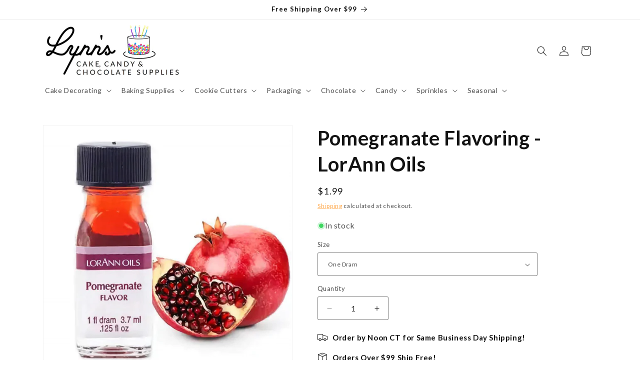

--- FILE ---
content_type: text/html; charset=utf-8
request_url: https://lynnscakeandcandy.com/products/pomegranate-flavoring-lorann-oils
body_size: 55367
content:
<!doctype html>
<html class="js" lang="en">
  <head>
    <meta name="google-site-verification" content="gaR9kBCv47qgl6BJqjfomvYmGA0hg_oBVhgA15HqjmY" />
    <meta charset="utf-8">
    <meta http-equiv="X-UA-Compatible" content="IE=edge">
    <meta name="viewport" content="width=device-width,initial-scale=1">
    <meta name="theme-color" content="">
    <link rel="canonical" href="https://lynnscakeandcandy.com/products/pomegranate-flavoring-lorann-oils"><link rel="icon" type="image/png" href="//lynnscakeandcandy.com/cdn/shop/files/lynns-cake-decorating-favicon.png?crop=center&height=32&v=1738250413&width=32"><link rel="preconnect" href="https://fonts.shopifycdn.com" crossorigin><title>
      LorAnn Pomegranate Flavoring
 &ndash; Lynn&#39;s Cake, Candy &amp; Chocolate Supplies</title>

    
      <meta name="description" content="Experience the bold, juicy flavor of pomegranates with LorAnn&#39;s Pomegranate Flavoring. This oil-based, concentrated flavoring adds a splash of tart sweetness to your desserts and candies, perfect for infusing your creations with a taste of this antioxidant-rich fruit.">
    

    

<meta property="og:site_name" content="Lynn&#39;s Cake, Candy &amp; Chocolate Supplies">
<meta property="og:url" content="https://lynnscakeandcandy.com/products/pomegranate-flavoring-lorann-oils">
<meta property="og:title" content="LorAnn Pomegranate Flavoring">
<meta property="og:type" content="product">
<meta property="og:description" content="Experience the bold, juicy flavor of pomegranates with LorAnn&#39;s Pomegranate Flavoring. This oil-based, concentrated flavoring adds a splash of tart sweetness to your desserts and candies, perfect for infusing your creations with a taste of this antioxidant-rich fruit."><meta property="og:image" content="http://lynnscakeandcandy.com/cdn/shop/files/Pomegranate_Flavoring_LorAnn_Oils_1_Dram.jpg?v=1708996593">
  <meta property="og:image:secure_url" content="https://lynnscakeandcandy.com/cdn/shop/files/Pomegranate_Flavoring_LorAnn_Oils_1_Dram.jpg?v=1708996593">
  <meta property="og:image:width" content="1024">
  <meta property="og:image:height" content="1024"><meta property="og:price:amount" content="1.99">
  <meta property="og:price:currency" content="USD"><meta name="twitter:card" content="summary_large_image">
<meta name="twitter:title" content="LorAnn Pomegranate Flavoring">
<meta name="twitter:description" content="Experience the bold, juicy flavor of pomegranates with LorAnn&#39;s Pomegranate Flavoring. This oil-based, concentrated flavoring adds a splash of tart sweetness to your desserts and candies, perfect for infusing your creations with a taste of this antioxidant-rich fruit.">


    <script src="//lynnscakeandcandy.com/cdn/shop/t/14/assets/constants.js?v=132983761750457495441761851230" defer="defer"></script>
    <script src="//lynnscakeandcandy.com/cdn/shop/t/14/assets/pubsub.js?v=25310214064522200911761851231" defer="defer"></script>
    <script src="//lynnscakeandcandy.com/cdn/shop/t/14/assets/global.js?v=7301445359237545521761851230" defer="defer"></script>
    <script src="//lynnscakeandcandy.com/cdn/shop/t/14/assets/details-disclosure.js?v=13653116266235556501761851230" defer="defer"></script>
    <script src="//lynnscakeandcandy.com/cdn/shop/t/14/assets/details-modal.js?v=25581673532751508451761851230" defer="defer"></script>
    <script src="//lynnscakeandcandy.com/cdn/shop/t/14/assets/search-form.js?v=133129549252120666541761851232" defer="defer"></script><script src="//lynnscakeandcandy.com/cdn/shop/t/14/assets/animations.js?v=88693664871331136111761851229" defer="defer"></script><script>window.performance && window.performance.mark && window.performance.mark('shopify.content_for_header.start');</script><meta name="google-site-verification" content="fMuE9FnzscsIak1NnRyMdb0UvFL7aTmNFfaBzueMqtI">
<meta id="shopify-digital-wallet" name="shopify-digital-wallet" content="/79522365735/digital_wallets/dialog">
<meta name="shopify-checkout-api-token" content="b882bd2772ac9bd6656440aeea93334f">
<meta id="in-context-paypal-metadata" data-shop-id="79522365735" data-venmo-supported="false" data-environment="production" data-locale="en_US" data-paypal-v4="true" data-currency="USD">
<link rel="alternate" type="application/json+oembed" href="https://lynnscakeandcandy.com/products/pomegranate-flavoring-lorann-oils.oembed">
<script async="async" src="/checkouts/internal/preloads.js?locale=en-US"></script>
<script id="apple-pay-shop-capabilities" type="application/json">{"shopId":79522365735,"countryCode":"US","currencyCode":"USD","merchantCapabilities":["supports3DS"],"merchantId":"gid:\/\/shopify\/Shop\/79522365735","merchantName":"Lynn's Cake, Candy \u0026 Chocolate Supplies","requiredBillingContactFields":["postalAddress","email","phone"],"requiredShippingContactFields":["postalAddress","email","phone"],"shippingType":"shipping","supportedNetworks":["visa","masterCard","amex","discover","elo","jcb"],"total":{"type":"pending","label":"Lynn's Cake, Candy \u0026 Chocolate Supplies","amount":"1.00"},"shopifyPaymentsEnabled":true,"supportsSubscriptions":true}</script>
<script id="shopify-features" type="application/json">{"accessToken":"b882bd2772ac9bd6656440aeea93334f","betas":["rich-media-storefront-analytics"],"domain":"lynnscakeandcandy.com","predictiveSearch":true,"shopId":79522365735,"locale":"en"}</script>
<script>var Shopify = Shopify || {};
Shopify.shop = "lynnscakeandcandy.myshopify.com";
Shopify.locale = "en";
Shopify.currency = {"active":"USD","rate":"1.0"};
Shopify.country = "US";
Shopify.theme = {"name":"Updated copy of Update Dawn 15","id":180963311911,"schema_name":"Dawn","schema_version":"15.4.0","theme_store_id":887,"role":"main"};
Shopify.theme.handle = "null";
Shopify.theme.style = {"id":null,"handle":null};
Shopify.cdnHost = "lynnscakeandcandy.com/cdn";
Shopify.routes = Shopify.routes || {};
Shopify.routes.root = "/";</script>
<script type="module">!function(o){(o.Shopify=o.Shopify||{}).modules=!0}(window);</script>
<script>!function(o){function n(){var o=[];function n(){o.push(Array.prototype.slice.apply(arguments))}return n.q=o,n}var t=o.Shopify=o.Shopify||{};t.loadFeatures=n(),t.autoloadFeatures=n()}(window);</script>
<script id="shop-js-analytics" type="application/json">{"pageType":"product"}</script>
<script defer="defer" async type="module" src="//lynnscakeandcandy.com/cdn/shopifycloud/shop-js/modules/v2/client.init-shop-cart-sync_C5BV16lS.en.esm.js"></script>
<script defer="defer" async type="module" src="//lynnscakeandcandy.com/cdn/shopifycloud/shop-js/modules/v2/chunk.common_CygWptCX.esm.js"></script>
<script type="module">
  await import("//lynnscakeandcandy.com/cdn/shopifycloud/shop-js/modules/v2/client.init-shop-cart-sync_C5BV16lS.en.esm.js");
await import("//lynnscakeandcandy.com/cdn/shopifycloud/shop-js/modules/v2/chunk.common_CygWptCX.esm.js");

  window.Shopify.SignInWithShop?.initShopCartSync?.({"fedCMEnabled":true,"windoidEnabled":true});

</script>
<script>(function() {
  var isLoaded = false;
  function asyncLoad() {
    if (isLoaded) return;
    isLoaded = true;
    var urls = ["\/\/searchserverapi.com\/widgets\/shopify\/init.js?a=1p9Q6W3e9n\u0026shop=lynnscakeandcandy.myshopify.com"];
    for (var i = 0; i < urls.length; i++) {
      var s = document.createElement('script');
      s.type = 'text/javascript';
      s.async = true;
      s.src = urls[i];
      var x = document.getElementsByTagName('script')[0];
      x.parentNode.insertBefore(s, x);
    }
  };
  if(window.attachEvent) {
    window.attachEvent('onload', asyncLoad);
  } else {
    window.addEventListener('load', asyncLoad, false);
  }
})();</script>
<script id="__st">var __st={"a":79522365735,"offset":-21600,"reqid":"477c3239-6740-4f24-aa38-943525af56c9-1768663037","pageurl":"lynnscakeandcandy.com\/products\/pomegranate-flavoring-lorann-oils","u":"3d7bc5ec9ab7","p":"product","rtyp":"product","rid":8993138835751};</script>
<script>window.ShopifyPaypalV4VisibilityTracking = true;</script>
<script id="captcha-bootstrap">!function(){'use strict';const t='contact',e='account',n='new_comment',o=[[t,t],['blogs',n],['comments',n],[t,'customer']],c=[[e,'customer_login'],[e,'guest_login'],[e,'recover_customer_password'],[e,'create_customer']],r=t=>t.map((([t,e])=>`form[action*='/${t}']:not([data-nocaptcha='true']) input[name='form_type'][value='${e}']`)).join(','),a=t=>()=>t?[...document.querySelectorAll(t)].map((t=>t.form)):[];function s(){const t=[...o],e=r(t);return a(e)}const i='password',u='form_key',d=['recaptcha-v3-token','g-recaptcha-response','h-captcha-response',i],f=()=>{try{return window.sessionStorage}catch{return}},m='__shopify_v',_=t=>t.elements[u];function p(t,e,n=!1){try{const o=window.sessionStorage,c=JSON.parse(o.getItem(e)),{data:r}=function(t){const{data:e,action:n}=t;return t[m]||n?{data:e,action:n}:{data:t,action:n}}(c);for(const[e,n]of Object.entries(r))t.elements[e]&&(t.elements[e].value=n);n&&o.removeItem(e)}catch(o){console.error('form repopulation failed',{error:o})}}const l='form_type',E='cptcha';function T(t){t.dataset[E]=!0}const w=window,h=w.document,L='Shopify',v='ce_forms',y='captcha';let A=!1;((t,e)=>{const n=(g='f06e6c50-85a8-45c8-87d0-21a2b65856fe',I='https://cdn.shopify.com/shopifycloud/storefront-forms-hcaptcha/ce_storefront_forms_captcha_hcaptcha.v1.5.2.iife.js',D={infoText:'Protected by hCaptcha',privacyText:'Privacy',termsText:'Terms'},(t,e,n)=>{const o=w[L][v],c=o.bindForm;if(c)return c(t,g,e,D).then(n);var r;o.q.push([[t,g,e,D],n]),r=I,A||(h.body.append(Object.assign(h.createElement('script'),{id:'captcha-provider',async:!0,src:r})),A=!0)});var g,I,D;w[L]=w[L]||{},w[L][v]=w[L][v]||{},w[L][v].q=[],w[L][y]=w[L][y]||{},w[L][y].protect=function(t,e){n(t,void 0,e),T(t)},Object.freeze(w[L][y]),function(t,e,n,w,h,L){const[v,y,A,g]=function(t,e,n){const i=e?o:[],u=t?c:[],d=[...i,...u],f=r(d),m=r(i),_=r(d.filter((([t,e])=>n.includes(e))));return[a(f),a(m),a(_),s()]}(w,h,L),I=t=>{const e=t.target;return e instanceof HTMLFormElement?e:e&&e.form},D=t=>v().includes(t);t.addEventListener('submit',(t=>{const e=I(t);if(!e)return;const n=D(e)&&!e.dataset.hcaptchaBound&&!e.dataset.recaptchaBound,o=_(e),c=g().includes(e)&&(!o||!o.value);(n||c)&&t.preventDefault(),c&&!n&&(function(t){try{if(!f())return;!function(t){const e=f();if(!e)return;const n=_(t);if(!n)return;const o=n.value;o&&e.removeItem(o)}(t);const e=Array.from(Array(32),(()=>Math.random().toString(36)[2])).join('');!function(t,e){_(t)||t.append(Object.assign(document.createElement('input'),{type:'hidden',name:u})),t.elements[u].value=e}(t,e),function(t,e){const n=f();if(!n)return;const o=[...t.querySelectorAll(`input[type='${i}']`)].map((({name:t})=>t)),c=[...d,...o],r={};for(const[a,s]of new FormData(t).entries())c.includes(a)||(r[a]=s);n.setItem(e,JSON.stringify({[m]:1,action:t.action,data:r}))}(t,e)}catch(e){console.error('failed to persist form',e)}}(e),e.submit())}));const S=(t,e)=>{t&&!t.dataset[E]&&(n(t,e.some((e=>e===t))),T(t))};for(const o of['focusin','change'])t.addEventListener(o,(t=>{const e=I(t);D(e)&&S(e,y())}));const B=e.get('form_key'),M=e.get(l),P=B&&M;t.addEventListener('DOMContentLoaded',(()=>{const t=y();if(P)for(const e of t)e.elements[l].value===M&&p(e,B);[...new Set([...A(),...v().filter((t=>'true'===t.dataset.shopifyCaptcha))])].forEach((e=>S(e,t)))}))}(h,new URLSearchParams(w.location.search),n,t,e,['guest_login'])})(!0,!0)}();</script>
<script integrity="sha256-4kQ18oKyAcykRKYeNunJcIwy7WH5gtpwJnB7kiuLZ1E=" data-source-attribution="shopify.loadfeatures" defer="defer" src="//lynnscakeandcandy.com/cdn/shopifycloud/storefront/assets/storefront/load_feature-a0a9edcb.js" crossorigin="anonymous"></script>
<script data-source-attribution="shopify.dynamic_checkout.dynamic.init">var Shopify=Shopify||{};Shopify.PaymentButton=Shopify.PaymentButton||{isStorefrontPortableWallets:!0,init:function(){window.Shopify.PaymentButton.init=function(){};var t=document.createElement("script");t.src="https://lynnscakeandcandy.com/cdn/shopifycloud/portable-wallets/latest/portable-wallets.en.js",t.type="module",document.head.appendChild(t)}};
</script>
<script data-source-attribution="shopify.dynamic_checkout.buyer_consent">
  function portableWalletsHideBuyerConsent(e){var t=document.getElementById("shopify-buyer-consent"),n=document.getElementById("shopify-subscription-policy-button");t&&n&&(t.classList.add("hidden"),t.setAttribute("aria-hidden","true"),n.removeEventListener("click",e))}function portableWalletsShowBuyerConsent(e){var t=document.getElementById("shopify-buyer-consent"),n=document.getElementById("shopify-subscription-policy-button");t&&n&&(t.classList.remove("hidden"),t.removeAttribute("aria-hidden"),n.addEventListener("click",e))}window.Shopify?.PaymentButton&&(window.Shopify.PaymentButton.hideBuyerConsent=portableWalletsHideBuyerConsent,window.Shopify.PaymentButton.showBuyerConsent=portableWalletsShowBuyerConsent);
</script>
<script data-source-attribution="shopify.dynamic_checkout.cart.bootstrap">document.addEventListener("DOMContentLoaded",(function(){function t(){return document.querySelector("shopify-accelerated-checkout-cart, shopify-accelerated-checkout")}if(t())Shopify.PaymentButton.init();else{new MutationObserver((function(e,n){t()&&(Shopify.PaymentButton.init(),n.disconnect())})).observe(document.body,{childList:!0,subtree:!0})}}));
</script>
<link id="shopify-accelerated-checkout-styles" rel="stylesheet" media="screen" href="https://lynnscakeandcandy.com/cdn/shopifycloud/portable-wallets/latest/accelerated-checkout-backwards-compat.css" crossorigin="anonymous">
<style id="shopify-accelerated-checkout-cart">
        #shopify-buyer-consent {
  margin-top: 1em;
  display: inline-block;
  width: 100%;
}

#shopify-buyer-consent.hidden {
  display: none;
}

#shopify-subscription-policy-button {
  background: none;
  border: none;
  padding: 0;
  text-decoration: underline;
  font-size: inherit;
  cursor: pointer;
}

#shopify-subscription-policy-button::before {
  box-shadow: none;
}

      </style>
<script id="sections-script" data-sections="header" defer="defer" src="//lynnscakeandcandy.com/cdn/shop/t/14/compiled_assets/scripts.js?9050"></script>
<script>window.performance && window.performance.mark && window.performance.mark('shopify.content_for_header.end');</script>


    <style data-shopify>
      @font-face {
  font-family: Lato;
  font-weight: 400;
  font-style: normal;
  font-display: swap;
  src: url("//lynnscakeandcandy.com/cdn/fonts/lato/lato_n4.c3b93d431f0091c8be23185e15c9d1fee1e971c5.woff2") format("woff2"),
       url("//lynnscakeandcandy.com/cdn/fonts/lato/lato_n4.d5c00c781efb195594fd2fd4ad04f7882949e327.woff") format("woff");
}

      @font-face {
  font-family: Lato;
  font-weight: 700;
  font-style: normal;
  font-display: swap;
  src: url("//lynnscakeandcandy.com/cdn/fonts/lato/lato_n7.900f219bc7337bc57a7a2151983f0a4a4d9d5dcf.woff2") format("woff2"),
       url("//lynnscakeandcandy.com/cdn/fonts/lato/lato_n7.a55c60751adcc35be7c4f8a0313f9698598612ee.woff") format("woff");
}

      @font-face {
  font-family: Lato;
  font-weight: 400;
  font-style: italic;
  font-display: swap;
  src: url("//lynnscakeandcandy.com/cdn/fonts/lato/lato_i4.09c847adc47c2fefc3368f2e241a3712168bc4b6.woff2") format("woff2"),
       url("//lynnscakeandcandy.com/cdn/fonts/lato/lato_i4.3c7d9eb6c1b0a2bf62d892c3ee4582b016d0f30c.woff") format("woff");
}

      @font-face {
  font-family: Lato;
  font-weight: 700;
  font-style: italic;
  font-display: swap;
  src: url("//lynnscakeandcandy.com/cdn/fonts/lato/lato_i7.16ba75868b37083a879b8dd9f2be44e067dfbf92.woff2") format("woff2"),
       url("//lynnscakeandcandy.com/cdn/fonts/lato/lato_i7.4c07c2b3b7e64ab516aa2f2081d2bb0366b9dce8.woff") format("woff");
}

      @font-face {
  font-family: Lato;
  font-weight: 700;
  font-style: normal;
  font-display: swap;
  src: url("//lynnscakeandcandy.com/cdn/fonts/lato/lato_n7.900f219bc7337bc57a7a2151983f0a4a4d9d5dcf.woff2") format("woff2"),
       url("//lynnscakeandcandy.com/cdn/fonts/lato/lato_n7.a55c60751adcc35be7c4f8a0313f9698598612ee.woff") format("woff");
}


      
        :root,
        .color-background-1 {
          --color-background: 255,255,255;
        
          --gradient-background: #ffffff;
        

        

        --color-foreground: 18,18,18;
        --color-background-contrast: 191,191,191;
        --color-shadow: 18,18,18;
        --color-button: 255,107,107;
        --color-button-text: 255,255,255;
        --color-secondary-button: 255,255,255;
        --color-secondary-button-text: 18,18,18;
        --color-link: 18,18,18;
        --color-badge-foreground: 18,18,18;
        --color-badge-background: 255,255,255;
        --color-badge-border: 18,18,18;
        --payment-terms-background-color: rgb(255 255 255);
      }
      
        
        .color-background-2 {
          --color-background: 243,243,243;
        
          --gradient-background: #f3f3f3;
        

        

        --color-foreground: 18,18,18;
        --color-background-contrast: 179,179,179;
        --color-shadow: 18,18,18;
        --color-button: 18,18,18;
        --color-button-text: 243,243,243;
        --color-secondary-button: 243,243,243;
        --color-secondary-button-text: 18,18,18;
        --color-link: 18,18,18;
        --color-badge-foreground: 18,18,18;
        --color-badge-background: 243,243,243;
        --color-badge-border: 18,18,18;
        --payment-terms-background-color: rgb(243 243 243);
      }
      
        
        .color-inverse {
          --color-background: 36,40,51;
        
          --gradient-background: #242833;
        

        

        --color-foreground: 255,255,255;
        --color-background-contrast: 47,52,66;
        --color-shadow: 18,18,18;
        --color-button: 255,255,255;
        --color-button-text: 0,0,0;
        --color-secondary-button: 36,40,51;
        --color-secondary-button-text: 255,255,255;
        --color-link: 255,255,255;
        --color-badge-foreground: 255,255,255;
        --color-badge-background: 36,40,51;
        --color-badge-border: 255,255,255;
        --payment-terms-background-color: rgb(36 40 51);
      }
      
        
        .color-accent-1 {
          --color-background: 18,18,18;
        
          --gradient-background: #121212;
        

        

        --color-foreground: 255,255,255;
        --color-background-contrast: 146,146,146;
        --color-shadow: 18,18,18;
        --color-button: 255,255,255;
        --color-button-text: 18,18,18;
        --color-secondary-button: 18,18,18;
        --color-secondary-button-text: 255,255,255;
        --color-link: 255,255,255;
        --color-badge-foreground: 255,255,255;
        --color-badge-background: 18,18,18;
        --color-badge-border: 255,255,255;
        --payment-terms-background-color: rgb(18 18 18);
      }
      
        
        .color-accent-2 {
          --color-background: 51,79,180;
        
          --gradient-background: #334fb4;
        

        

        --color-foreground: 255,255,255;
        --color-background-contrast: 23,35,81;
        --color-shadow: 18,18,18;
        --color-button: 255,255,255;
        --color-button-text: 51,79,180;
        --color-secondary-button: 51,79,180;
        --color-secondary-button-text: 255,255,255;
        --color-link: 255,255,255;
        --color-badge-foreground: 255,255,255;
        --color-badge-background: 51,79,180;
        --color-badge-border: 255,255,255;
        --payment-terms-background-color: rgb(51 79 180);
      }
      

      body, .color-background-1, .color-background-2, .color-inverse, .color-accent-1, .color-accent-2 {
        color: rgba(var(--color-foreground), 0.75);
        background-color: rgb(var(--color-background));
      }

      :root {
        --font-body-family: Lato, sans-serif;
        --font-body-style: normal;
        --font-body-weight: 400;
        --font-body-weight-bold: 700;

        --font-heading-family: Lato, sans-serif;
        --font-heading-style: normal;
        --font-heading-weight: 700;

        --font-body-scale: 1.0;
        --font-heading-scale: 1.0;

        --media-padding: px;
        --media-border-opacity: 0.05;
        --media-border-width: 1px;
        --media-radius: 0px;
        --media-shadow-opacity: 0.0;
        --media-shadow-horizontal-offset: 0px;
        --media-shadow-vertical-offset: 0px;
        --media-shadow-blur-radius: 5px;
        --media-shadow-visible: 0;

        --page-width: 120rem;
        --page-width-margin: 0rem;

        --product-card-image-padding: 0.0rem;
        --product-card-corner-radius: 0.0rem;
        --product-card-text-alignment: left;
        --product-card-border-width: 0.0rem;
        --product-card-border-opacity: 0.1;
        --product-card-shadow-opacity: 0.0;
        --product-card-shadow-visible: 0;
        --product-card-shadow-horizontal-offset: 0.0rem;
        --product-card-shadow-vertical-offset: 0.4rem;
        --product-card-shadow-blur-radius: 0.5rem;

        --collection-card-image-padding: 0.0rem;
        --collection-card-corner-radius: 0.0rem;
        --collection-card-text-alignment: center;
        --collection-card-border-width: 0.0rem;
        --collection-card-border-opacity: 0.1;
        --collection-card-shadow-opacity: 0.0;
        --collection-card-shadow-visible: 0;
        --collection-card-shadow-horizontal-offset: 0.0rem;
        --collection-card-shadow-vertical-offset: 0.4rem;
        --collection-card-shadow-blur-radius: 0.5rem;

        --blog-card-image-padding: 0.0rem;
        --blog-card-corner-radius: 0.0rem;
        --blog-card-text-alignment: left;
        --blog-card-border-width: 0.0rem;
        --blog-card-border-opacity: 0.1;
        --blog-card-shadow-opacity: 0.0;
        --blog-card-shadow-visible: 0;
        --blog-card-shadow-horizontal-offset: 0.0rem;
        --blog-card-shadow-vertical-offset: 0.4rem;
        --blog-card-shadow-blur-radius: 0.5rem;

        --badge-corner-radius: 4.0rem;

        --popup-border-width: 1px;
        --popup-border-opacity: 0.1;
        --popup-corner-radius: 0px;
        --popup-shadow-opacity: 0.0;
        --popup-shadow-horizontal-offset: 0px;
        --popup-shadow-vertical-offset: 4px;
        --popup-shadow-blur-radius: 5px;

        --drawer-border-width: 1px;
        --drawer-border-opacity: 0.1;
        --drawer-shadow-opacity: 0.0;
        --drawer-shadow-horizontal-offset: 0px;
        --drawer-shadow-vertical-offset: 4px;
        --drawer-shadow-blur-radius: 5px;

        --spacing-sections-desktop: 0px;
        --spacing-sections-mobile: 0px;

        --grid-desktop-vertical-spacing: 8px;
        --grid-desktop-horizontal-spacing: 8px;
        --grid-mobile-vertical-spacing: 4px;
        --grid-mobile-horizontal-spacing: 4px;

        --text-boxes-border-opacity: 0.1;
        --text-boxes-border-width: 0px;
        --text-boxes-radius: 0px;
        --text-boxes-shadow-opacity: 0.0;
        --text-boxes-shadow-visible: 0;
        --text-boxes-shadow-horizontal-offset: 0px;
        --text-boxes-shadow-vertical-offset: 4px;
        --text-boxes-shadow-blur-radius: 5px;

        --buttons-radius: 2px;
        --buttons-radius-outset: 3px;
        --buttons-border-width: 1px;
        --buttons-border-opacity: 1.0;
        --buttons-shadow-opacity: 0.15;
        --buttons-shadow-visible: 1;
        --buttons-shadow-horizontal-offset: 0px;
        --buttons-shadow-vertical-offset: 4px;
        --buttons-shadow-blur-radius: 5px;
        --buttons-border-offset: 0.3px;

        --inputs-radius: 2px;
        --inputs-border-width: 1px;
        --inputs-border-opacity: 0.55;
        --inputs-shadow-opacity: 0.0;
        --inputs-shadow-horizontal-offset: 0px;
        --inputs-margin-offset: 0px;
        --inputs-shadow-vertical-offset: 4px;
        --inputs-shadow-blur-radius: 5px;
        --inputs-radius-outset: 3px;

        --variant-pills-radius: 40px;
        --variant-pills-border-width: 1px;
        --variant-pills-border-opacity: 0.55;
        --variant-pills-shadow-opacity: 0.0;
        --variant-pills-shadow-horizontal-offset: 0px;
        --variant-pills-shadow-vertical-offset: 4px;
        --variant-pills-shadow-blur-radius: 5px;
      }

      *,
      *::before,
      *::after {
        box-sizing: inherit;
      }

      html {
        box-sizing: border-box;
        font-size: calc(var(--font-body-scale) * 62.5%);
        height: 100%;
      }

      body {
        display: grid;
        grid-template-rows: auto auto 1fr auto;
        grid-template-columns: 100%;
        min-height: 100%;
        margin: 0;
        font-size: 1.5rem;
        letter-spacing: 0.06rem;
        line-height: calc(1 + 0.8 / var(--font-body-scale));
        font-family: var(--font-body-family);
        font-style: var(--font-body-style);
        font-weight: var(--font-body-weight);
      }

      @media screen and (min-width: 750px) {
        body {
          font-size: 1.6rem;
        }
      }
    </style>

    <link href="//lynnscakeandcandy.com/cdn/shop/t/14/assets/base.css?v=159841507637079171801761851229" rel="stylesheet" type="text/css" media="all" />
    <link rel="stylesheet" href="//lynnscakeandcandy.com/cdn/shop/t/14/assets/component-cart-items.css?v=13033300910818915211761851230" media="print" onload="this.media='all'">
      <link rel="preload" as="font" href="//lynnscakeandcandy.com/cdn/fonts/lato/lato_n4.c3b93d431f0091c8be23185e15c9d1fee1e971c5.woff2" type="font/woff2" crossorigin>
      

      <link rel="preload" as="font" href="//lynnscakeandcandy.com/cdn/fonts/lato/lato_n7.900f219bc7337bc57a7a2151983f0a4a4d9d5dcf.woff2" type="font/woff2" crossorigin>
      
<link
        rel="stylesheet"
        href="//lynnscakeandcandy.com/cdn/shop/t/14/assets/component-predictive-search.css?v=118923337488134913561761851230"
        media="print"
        onload="this.media='all'"
      ><script>
      if (Shopify.designMode) {
        document.documentElement.classList.add('shopify-design-mode');
      }
    </script>
  <!-- BEGIN app block: shopify://apps/klaviyo-email-marketing-sms/blocks/klaviyo-onsite-embed/2632fe16-c075-4321-a88b-50b567f42507 -->












  <script async src="https://static.klaviyo.com/onsite/js/UXGSkn/klaviyo.js?company_id=UXGSkn"></script>
  <script>!function(){if(!window.klaviyo){window._klOnsite=window._klOnsite||[];try{window.klaviyo=new Proxy({},{get:function(n,i){return"push"===i?function(){var n;(n=window._klOnsite).push.apply(n,arguments)}:function(){for(var n=arguments.length,o=new Array(n),w=0;w<n;w++)o[w]=arguments[w];var t="function"==typeof o[o.length-1]?o.pop():void 0,e=new Promise((function(n){window._klOnsite.push([i].concat(o,[function(i){t&&t(i),n(i)}]))}));return e}}})}catch(n){window.klaviyo=window.klaviyo||[],window.klaviyo.push=function(){var n;(n=window._klOnsite).push.apply(n,arguments)}}}}();</script>

  
    <script id="viewed_product">
      if (item == null) {
        var _learnq = _learnq || [];

        var MetafieldReviews = null
        var MetafieldYotpoRating = null
        var MetafieldYotpoCount = null
        var MetafieldLooxRating = null
        var MetafieldLooxCount = null
        var okendoProduct = null
        var okendoProductReviewCount = null
        var okendoProductReviewAverageValue = null
        try {
          // The following fields are used for Customer Hub recently viewed in order to add reviews.
          // This information is not part of __kla_viewed. Instead, it is part of __kla_viewed_reviewed_items
          MetafieldReviews = {};
          MetafieldYotpoRating = null
          MetafieldYotpoCount = null
          MetafieldLooxRating = null
          MetafieldLooxCount = null

          okendoProduct = null
          // If the okendo metafield is not legacy, it will error, which then requires the new json formatted data
          if (okendoProduct && 'error' in okendoProduct) {
            okendoProduct = null
          }
          okendoProductReviewCount = okendoProduct ? okendoProduct.reviewCount : null
          okendoProductReviewAverageValue = okendoProduct ? okendoProduct.reviewAverageValue : null
        } catch (error) {
          console.error('Error in Klaviyo onsite reviews tracking:', error);
        }

        var item = {
          Name: "Pomegranate Flavoring - LorAnn Oils",
          ProductID: 8993138835751,
          Categories: ["Cake and Candy Flavoring","Candy Cups, Mixes, \u0026 Ingredients","Candy Making Supplies","Candy Melt Flavorings","Chocolate Filling, Flavoring, and Finishing","Lorann Oils Flavorings","Water-Soluble Flavorings"],
          ImageURL: "https://lynnscakeandcandy.com/cdn/shop/files/Pomegranate_Flavoring_LorAnn_Oils_1_Dram_grande.jpg?v=1708996593",
          URL: "https://lynnscakeandcandy.com/products/pomegranate-flavoring-lorann-oils",
          Brand: "Lynnscakeandcandy",
          Price: "$1.99",
          Value: "1.99",
          CompareAtPrice: "$0.00"
        };
        _learnq.push(['track', 'Viewed Product', item]);
        _learnq.push(['trackViewedItem', {
          Title: item.Name,
          ItemId: item.ProductID,
          Categories: item.Categories,
          ImageUrl: item.ImageURL,
          Url: item.URL,
          Metadata: {
            Brand: item.Brand,
            Price: item.Price,
            Value: item.Value,
            CompareAtPrice: item.CompareAtPrice
          },
          metafields:{
            reviews: MetafieldReviews,
            yotpo:{
              rating: MetafieldYotpoRating,
              count: MetafieldYotpoCount,
            },
            loox:{
              rating: MetafieldLooxRating,
              count: MetafieldLooxCount,
            },
            okendo: {
              rating: okendoProductReviewAverageValue,
              count: okendoProductReviewCount,
            }
          }
        }]);
      }
    </script>
  




  <script>
    window.klaviyoReviewsProductDesignMode = false
  </script>







<!-- END app block --><!-- BEGIN app block: shopify://apps/judge-me-reviews/blocks/judgeme_core/61ccd3b1-a9f2-4160-9fe9-4fec8413e5d8 --><!-- Start of Judge.me Core -->






<link rel="dns-prefetch" href="https://cdnwidget.judge.me">
<link rel="dns-prefetch" href="https://cdn.judge.me">
<link rel="dns-prefetch" href="https://cdn1.judge.me">
<link rel="dns-prefetch" href="https://api.judge.me">

<script data-cfasync='false' class='jdgm-settings-script'>window.jdgmSettings={"pagination":5,"disable_web_reviews":false,"badge_no_review_text":"No reviews","badge_n_reviews_text":"{{ n }} review/reviews","badge_star_color":"#ffaa4e","hide_badge_preview_if_no_reviews":true,"badge_hide_text":false,"enforce_center_preview_badge":false,"widget_title":"Customer Reviews","widget_open_form_text":"Write a review","widget_close_form_text":"Cancel review","widget_refresh_page_text":"Refresh page","widget_summary_text":"Based on {{ number_of_reviews }} review/reviews","widget_no_review_text":"Be the first to write a review","widget_name_field_text":"Display name","widget_verified_name_field_text":"Verified Name (public)","widget_name_placeholder_text":"Display name","widget_required_field_error_text":"This field is required.","widget_email_field_text":"Email address","widget_verified_email_field_text":"Verified Email (private, can not be edited)","widget_email_placeholder_text":"Your email address","widget_email_field_error_text":"Please enter a valid email address.","widget_rating_field_text":"Rating","widget_review_title_field_text":"Review Title","widget_review_title_placeholder_text":"Give your review a title","widget_review_body_field_text":"Review content","widget_review_body_placeholder_text":"Start writing here...","widget_pictures_field_text":"Picture/Video (optional)","widget_submit_review_text":"Submit Review","widget_submit_verified_review_text":"Submit Verified Review","widget_submit_success_msg_with_auto_publish":"Thank you! Please refresh the page in a few moments to see your review. You can remove or edit your review by logging into \u003ca href='https://judge.me/login' target='_blank' rel='nofollow noopener'\u003eJudge.me\u003c/a\u003e","widget_submit_success_msg_no_auto_publish":"Thank you! Your review will be published as soon as it is approved by the shop admin. You can remove or edit your review by logging into \u003ca href='https://judge.me/login' target='_blank' rel='nofollow noopener'\u003eJudge.me\u003c/a\u003e","widget_show_default_reviews_out_of_total_text":"Showing {{ n_reviews_shown }} out of {{ n_reviews }} reviews.","widget_show_all_link_text":"Show all","widget_show_less_link_text":"Show less","widget_author_said_text":"{{ reviewer_name }} said:","widget_days_text":"{{ n }} days ago","widget_weeks_text":"{{ n }} week/weeks ago","widget_months_text":"{{ n }} month/months ago","widget_years_text":"{{ n }} year/years ago","widget_yesterday_text":"Yesterday","widget_today_text":"Today","widget_replied_text":"\u003e\u003e {{ shop_name }} replied:","widget_read_more_text":"Read more","widget_reviewer_name_as_initial":"last_initial","widget_rating_filter_color":"#6bca82","widget_rating_filter_see_all_text":"See all reviews","widget_sorting_most_recent_text":"Most Recent","widget_sorting_highest_rating_text":"Highest Rating","widget_sorting_lowest_rating_text":"Lowest Rating","widget_sorting_with_pictures_text":"Only Pictures","widget_sorting_most_helpful_text":"Most Helpful","widget_open_question_form_text":"Ask a question","widget_reviews_subtab_text":"Reviews","widget_questions_subtab_text":"Questions","widget_question_label_text":"Question","widget_answer_label_text":"Answer","widget_question_placeholder_text":"Write your question here","widget_submit_question_text":"Submit Question","widget_question_submit_success_text":"Thank you for your question! We will notify you once it gets answered.","widget_star_color":"#ffaa4e","verified_badge_text":"Verified","verified_badge_bg_color":"","verified_badge_text_color":"","verified_badge_placement":"left-of-reviewer-name","widget_review_max_height":2,"widget_hide_border":false,"widget_social_share":false,"widget_thumb":false,"widget_review_location_show":false,"widget_location_format":"country_iso_code","all_reviews_include_out_of_store_products":true,"all_reviews_out_of_store_text":"(out of store)","all_reviews_pagination":100,"all_reviews_product_name_prefix_text":"about","enable_review_pictures":true,"enable_question_anwser":false,"widget_theme":"","review_date_format":"mm/dd/yyyy","default_sort_method":"most-recent","widget_product_reviews_subtab_text":"Product Reviews","widget_shop_reviews_subtab_text":"Shop Reviews","widget_other_products_reviews_text":"Reviews for other products","widget_store_reviews_subtab_text":"Store reviews","widget_no_store_reviews_text":"This store hasn't received any reviews yet","widget_web_restriction_product_reviews_text":"This product hasn't received any reviews yet","widget_no_items_text":"No items found","widget_show_more_text":"Show more","widget_write_a_store_review_text":"Write a Store Review","widget_other_languages_heading":"Reviews in Other Languages","widget_translate_review_text":"Translate review to {{ language }}","widget_translating_review_text":"Translating...","widget_show_original_translation_text":"Show original ({{ language }})","widget_translate_review_failed_text":"Review couldn't be translated.","widget_translate_review_retry_text":"Retry","widget_translate_review_try_again_later_text":"Try again later","show_product_url_for_grouped_product":false,"widget_sorting_pictures_first_text":"Pictures First","show_pictures_on_all_rev_page_mobile":false,"show_pictures_on_all_rev_page_desktop":false,"floating_tab_hide_mobile_install_preference":false,"floating_tab_button_name":"★ Reviews","floating_tab_title":"Let customers speak for us","floating_tab_button_color":"","floating_tab_button_background_color":"","floating_tab_url":"","floating_tab_url_enabled":false,"floating_tab_tab_style":"text","all_reviews_text_badge_text":"Customers rate us {{ shop.metafields.judgeme.all_reviews_rating | round: 1 }}/5 based on {{ shop.metafields.judgeme.all_reviews_count }} reviews.","all_reviews_text_badge_text_branded_style":"{{ shop.metafields.judgeme.all_reviews_rating | round: 1 }} out of 5 stars based on {{ shop.metafields.judgeme.all_reviews_count }} reviews","is_all_reviews_text_badge_a_link":false,"show_stars_for_all_reviews_text_badge":false,"all_reviews_text_badge_url":"","all_reviews_text_style":"branded","all_reviews_text_color_style":"judgeme_brand_color","all_reviews_text_color":"#108474","all_reviews_text_show_jm_brand":true,"featured_carousel_show_header":true,"featured_carousel_title":"Let customers speak for us","testimonials_carousel_title":"Customers are saying","videos_carousel_title":"Real customer stories","cards_carousel_title":"Customers are saying","featured_carousel_count_text":"from {{ n }} reviews","featured_carousel_add_link_to_all_reviews_page":false,"featured_carousel_url":"","featured_carousel_show_images":true,"featured_carousel_autoslide_interval":5,"featured_carousel_arrows_on_the_sides":false,"featured_carousel_height":250,"featured_carousel_width":80,"featured_carousel_image_size":0,"featured_carousel_image_height":250,"featured_carousel_arrow_color":"#eeeeee","verified_count_badge_style":"branded","verified_count_badge_orientation":"horizontal","verified_count_badge_color_style":"judgeme_brand_color","verified_count_badge_color":"#108474","is_verified_count_badge_a_link":false,"verified_count_badge_url":"","verified_count_badge_show_jm_brand":true,"widget_rating_preset_default":5,"widget_first_sub_tab":"product-reviews","widget_show_histogram":true,"widget_histogram_use_custom_color":true,"widget_pagination_use_custom_color":true,"widget_star_use_custom_color":true,"widget_verified_badge_use_custom_color":false,"widget_write_review_use_custom_color":false,"picture_reminder_submit_button":"Upload Pictures","enable_review_videos":false,"mute_video_by_default":false,"widget_sorting_videos_first_text":"Videos First","widget_review_pending_text":"Pending","featured_carousel_items_for_large_screen":3,"social_share_options_order":"Facebook,Twitter","remove_microdata_snippet":true,"disable_json_ld":false,"enable_json_ld_products":false,"preview_badge_show_question_text":false,"preview_badge_no_question_text":"No questions","preview_badge_n_question_text":"{{ number_of_questions }} question/questions","qa_badge_show_icon":false,"qa_badge_position":"same-row","remove_judgeme_branding":false,"widget_add_search_bar":false,"widget_search_bar_placeholder":"Search","widget_sorting_verified_only_text":"Verified only","featured_carousel_theme":"default","featured_carousel_show_rating":true,"featured_carousel_show_title":true,"featured_carousel_show_body":true,"featured_carousel_show_date":false,"featured_carousel_show_reviewer":true,"featured_carousel_show_product":false,"featured_carousel_header_background_color":"#108474","featured_carousel_header_text_color":"#ffffff","featured_carousel_name_product_separator":"reviewed","featured_carousel_full_star_background":"#108474","featured_carousel_empty_star_background":"#dadada","featured_carousel_vertical_theme_background":"#f9fafb","featured_carousel_verified_badge_enable":true,"featured_carousel_verified_badge_color":"#108474","featured_carousel_border_style":"round","featured_carousel_review_line_length_limit":3,"featured_carousel_more_reviews_button_text":"Read more reviews","featured_carousel_view_product_button_text":"View product","all_reviews_page_load_reviews_on":"scroll","all_reviews_page_load_more_text":"Load More Reviews","disable_fb_tab_reviews":false,"enable_ajax_cdn_cache":false,"widget_advanced_speed_features":5,"widget_public_name_text":"displayed publicly like","default_reviewer_name":"John Smith","default_reviewer_name_has_non_latin":true,"widget_reviewer_anonymous":"Anonymous","medals_widget_title":"Judge.me Review Medals","medals_widget_background_color":"#f9fafb","medals_widget_position":"footer_all_pages","medals_widget_border_color":"#f9fafb","medals_widget_verified_text_position":"left","medals_widget_use_monochromatic_version":false,"medals_widget_elements_color":"#108474","show_reviewer_avatar":false,"widget_invalid_yt_video_url_error_text":"Not a YouTube video URL","widget_max_length_field_error_text":"Please enter no more than {0} characters.","widget_show_country_flag":false,"widget_show_collected_via_shop_app":true,"widget_verified_by_shop_badge_style":"light","widget_verified_by_shop_text":"Verified by Shop","widget_show_photo_gallery":true,"widget_load_with_code_splitting":true,"widget_ugc_install_preference":false,"widget_ugc_title":"Made by us, Shared by you","widget_ugc_subtitle":"Tag us to see your picture featured in our page","widget_ugc_arrows_color":"#ffffff","widget_ugc_primary_button_text":"Buy Now","widget_ugc_primary_button_background_color":"#108474","widget_ugc_primary_button_text_color":"#ffffff","widget_ugc_primary_button_border_width":"0","widget_ugc_primary_button_border_style":"none","widget_ugc_primary_button_border_color":"#108474","widget_ugc_primary_button_border_radius":"25","widget_ugc_secondary_button_text":"Load More","widget_ugc_secondary_button_background_color":"#ffffff","widget_ugc_secondary_button_text_color":"#108474","widget_ugc_secondary_button_border_width":"2","widget_ugc_secondary_button_border_style":"solid","widget_ugc_secondary_button_border_color":"#108474","widget_ugc_secondary_button_border_radius":"25","widget_ugc_reviews_button_text":"View Reviews","widget_ugc_reviews_button_background_color":"#ffffff","widget_ugc_reviews_button_text_color":"#108474","widget_ugc_reviews_button_border_width":"2","widget_ugc_reviews_button_border_style":"solid","widget_ugc_reviews_button_border_color":"#108474","widget_ugc_reviews_button_border_radius":"25","widget_ugc_reviews_button_link_to":"judgeme-reviews-page","widget_ugc_show_post_date":true,"widget_ugc_max_width":"800","widget_rating_metafield_value_type":true,"widget_primary_color":"#6bca82","widget_enable_secondary_color":false,"widget_secondary_color":"#edf5f5","widget_summary_average_rating_text":"{{ average_rating }} out of 5","widget_media_grid_title":"Customer photos \u0026 videos","widget_media_grid_see_more_text":"See more","widget_round_style":false,"widget_show_product_medals":true,"widget_verified_by_judgeme_text":"Verified by Judge.me","widget_show_store_medals":true,"widget_verified_by_judgeme_text_in_store_medals":"Verified by Judge.me","widget_media_field_exceed_quantity_message":"Sorry, we can only accept {{ max_media }} for one review.","widget_media_field_exceed_limit_message":"{{ file_name }} is too large, please select a {{ media_type }} less than {{ size_limit }}MB.","widget_review_submitted_text":"Review Submitted!","widget_question_submitted_text":"Question Submitted!","widget_close_form_text_question":"Cancel","widget_write_your_answer_here_text":"Write your answer here","widget_enabled_branded_link":true,"widget_show_collected_by_judgeme":false,"widget_reviewer_name_color":"","widget_write_review_text_color":"","widget_write_review_bg_color":"","widget_collected_by_judgeme_text":"collected by Judge.me","widget_pagination_type":"standard","widget_load_more_text":"Load More","widget_load_more_color":"#3a2b28","widget_full_review_text":"Full Review","widget_read_more_reviews_text":"Read More Reviews","widget_read_questions_text":"Read Questions","widget_questions_and_answers_text":"Questions \u0026 Answers","widget_verified_by_text":"Verified by","widget_verified_text":"Verified","widget_number_of_reviews_text":"{{ number_of_reviews }} reviews","widget_back_button_text":"Back","widget_next_button_text":"Next","widget_custom_forms_filter_button":"Filters","custom_forms_style":"horizontal","widget_show_review_information":false,"how_reviews_are_collected":"How reviews are collected?","widget_show_review_keywords":false,"widget_gdpr_statement":"How we use your data: We'll only contact you about the review you left, and only if necessary. By submitting your review, you agree to Judge.me's \u003ca href='https://judge.me/terms' target='_blank' rel='nofollow noopener'\u003eterms\u003c/a\u003e, \u003ca href='https://judge.me/privacy' target='_blank' rel='nofollow noopener'\u003eprivacy\u003c/a\u003e and \u003ca href='https://judge.me/content-policy' target='_blank' rel='nofollow noopener'\u003econtent\u003c/a\u003e policies.","widget_multilingual_sorting_enabled":false,"widget_translate_review_content_enabled":false,"widget_translate_review_content_method":"manual","popup_widget_review_selection":"automatically_with_pictures","popup_widget_round_border_style":true,"popup_widget_show_title":true,"popup_widget_show_body":true,"popup_widget_show_reviewer":false,"popup_widget_show_product":true,"popup_widget_show_pictures":true,"popup_widget_use_review_picture":true,"popup_widget_show_on_home_page":true,"popup_widget_show_on_product_page":true,"popup_widget_show_on_collection_page":true,"popup_widget_show_on_cart_page":true,"popup_widget_position":"bottom_left","popup_widget_first_review_delay":5,"popup_widget_duration":5,"popup_widget_interval":5,"popup_widget_review_count":5,"popup_widget_hide_on_mobile":true,"review_snippet_widget_round_border_style":true,"review_snippet_widget_card_color":"#FFFFFF","review_snippet_widget_slider_arrows_background_color":"#FFFFFF","review_snippet_widget_slider_arrows_color":"#000000","review_snippet_widget_star_color":"#108474","show_product_variant":false,"all_reviews_product_variant_label_text":"Variant: ","widget_show_verified_branding":false,"widget_ai_summary_title":"Customers say","widget_ai_summary_disclaimer":"AI-powered review summary based on recent customer reviews","widget_show_ai_summary":false,"widget_show_ai_summary_bg":false,"widget_show_review_title_input":true,"redirect_reviewers_invited_via_email":"review_widget","request_store_review_after_product_review":false,"request_review_other_products_in_order":false,"review_form_color_scheme":"default","review_form_corner_style":"square","review_form_star_color":{},"review_form_text_color":"#333333","review_form_background_color":"#ffffff","review_form_field_background_color":"#fafafa","review_form_button_color":{},"review_form_button_text_color":"#ffffff","review_form_modal_overlay_color":"#000000","review_content_screen_title_text":"How would you rate this product?","review_content_introduction_text":"We would love it if you would share a bit about your experience.","store_review_form_title_text":"How would you rate this store?","store_review_form_introduction_text":"We would love it if you would share a bit about your experience.","show_review_guidance_text":true,"one_star_review_guidance_text":"Poor","five_star_review_guidance_text":"Great","customer_information_screen_title_text":"About you","customer_information_introduction_text":"Please tell us more about you.","custom_questions_screen_title_text":"Your experience in more detail","custom_questions_introduction_text":"Here are a few questions to help us understand more about your experience.","review_submitted_screen_title_text":"Thanks for your review!","review_submitted_screen_thank_you_text":"We are processing it and it will appear on the store soon.","review_submitted_screen_email_verification_text":"Please confirm your email by clicking the link we just sent you. This helps us keep reviews authentic.","review_submitted_request_store_review_text":"Would you like to share your experience of shopping with us?","review_submitted_review_other_products_text":"Would you like to review these products?","store_review_screen_title_text":"Would you like to share your experience of shopping with us?","store_review_introduction_text":"We value your feedback and use it to improve. Please share any thoughts or suggestions you have.","reviewer_media_screen_title_picture_text":"Share a picture","reviewer_media_introduction_picture_text":"Upload a photo to support your review.","reviewer_media_screen_title_video_text":"Share a video","reviewer_media_introduction_video_text":"Upload a video to support your review.","reviewer_media_screen_title_picture_or_video_text":"Share a picture or video","reviewer_media_introduction_picture_or_video_text":"Upload a photo or video to support your review.","reviewer_media_youtube_url_text":"Paste your Youtube URL here","advanced_settings_next_step_button_text":"Next","advanced_settings_close_review_button_text":"Close","modal_write_review_flow":false,"write_review_flow_required_text":"Required","write_review_flow_privacy_message_text":"We respect your privacy.","write_review_flow_anonymous_text":"Post review as anonymous","write_review_flow_visibility_text":"This won't be visible to other customers.","write_review_flow_multiple_selection_help_text":"Select as many as you like","write_review_flow_single_selection_help_text":"Select one option","write_review_flow_required_field_error_text":"This field is required","write_review_flow_invalid_email_error_text":"Please enter a valid email address","write_review_flow_max_length_error_text":"Max. {{ max_length }} characters.","write_review_flow_media_upload_text":"\u003cb\u003eClick to upload\u003c/b\u003e or drag and drop","write_review_flow_gdpr_statement":"We'll only contact you about your review if necessary. By submitting your review, you agree to our \u003ca href='https://judge.me/terms' target='_blank' rel='nofollow noopener'\u003eterms and conditions\u003c/a\u003e and \u003ca href='https://judge.me/privacy' target='_blank' rel='nofollow noopener'\u003eprivacy policy\u003c/a\u003e.","rating_only_reviews_enabled":false,"show_negative_reviews_help_screen":false,"new_review_flow_help_screen_rating_threshold":3,"negative_review_resolution_screen_title_text":"Tell us more","negative_review_resolution_text":"Your experience matters to us. If there were issues with your purchase, we're here to help. Feel free to reach out to us, we'd love the opportunity to make things right.","negative_review_resolution_button_text":"Contact us","negative_review_resolution_proceed_with_review_text":"Leave a review","negative_review_resolution_subject":"Issue with purchase from {{ shop_name }}.{{ order_name }}","preview_badge_collection_page_install_status":false,"widget_review_custom_css":"","preview_badge_custom_css":"","preview_badge_stars_count":"5-stars","featured_carousel_custom_css":"","floating_tab_custom_css":"","all_reviews_widget_custom_css":"","medals_widget_custom_css":"","verified_badge_custom_css":"","all_reviews_text_custom_css":"","transparency_badges_collected_via_store_invite":false,"transparency_badges_from_another_provider":false,"transparency_badges_collected_from_store_visitor":false,"transparency_badges_collected_by_verified_review_provider":false,"transparency_badges_earned_reward":false,"transparency_badges_collected_via_store_invite_text":"Review collected via store invitation","transparency_badges_from_another_provider_text":"Review collected from another provider","transparency_badges_collected_from_store_visitor_text":"Review collected from a store visitor","transparency_badges_written_in_google_text":"Review written in Google","transparency_badges_written_in_etsy_text":"Review written in Etsy","transparency_badges_written_in_shop_app_text":"Review written in Shop App","transparency_badges_earned_reward_text":"Review earned a reward for future purchase","product_review_widget_per_page":10,"widget_store_review_label_text":"Review about the store","checkout_comment_extension_title_on_product_page":"Customer Comments","checkout_comment_extension_num_latest_comment_show":5,"checkout_comment_extension_format":"name_and_timestamp","checkout_comment_customer_name":"last_initial","checkout_comment_comment_notification":true,"preview_badge_collection_page_install_preference":false,"preview_badge_home_page_install_preference":false,"preview_badge_product_page_install_preference":false,"review_widget_install_preference":"","review_carousel_install_preference":false,"floating_reviews_tab_install_preference":"none","verified_reviews_count_badge_install_preference":false,"all_reviews_text_install_preference":false,"review_widget_best_location":false,"judgeme_medals_install_preference":false,"review_widget_revamp_enabled":false,"review_widget_qna_enabled":false,"review_widget_header_theme":"minimal","review_widget_widget_title_enabled":true,"review_widget_header_text_size":"medium","review_widget_header_text_weight":"regular","review_widget_average_rating_style":"compact","review_widget_bar_chart_enabled":true,"review_widget_bar_chart_type":"numbers","review_widget_bar_chart_style":"standard","review_widget_expanded_media_gallery_enabled":false,"review_widget_reviews_section_theme":"standard","review_widget_image_style":"thumbnails","review_widget_review_image_ratio":"square","review_widget_stars_size":"medium","review_widget_verified_badge":"standard_text","review_widget_review_title_text_size":"medium","review_widget_review_text_size":"medium","review_widget_review_text_length":"medium","review_widget_number_of_columns_desktop":3,"review_widget_carousel_transition_speed":5,"review_widget_custom_questions_answers_display":"always","review_widget_button_text_color":"#FFFFFF","review_widget_text_color":"#000000","review_widget_lighter_text_color":"#7B7B7B","review_widget_corner_styling":"soft","review_widget_review_word_singular":"review","review_widget_review_word_plural":"reviews","review_widget_voting_label":"Helpful?","review_widget_shop_reply_label":"Reply from {{ shop_name }}:","review_widget_filters_title":"Filters","qna_widget_question_word_singular":"Question","qna_widget_question_word_plural":"Questions","qna_widget_answer_reply_label":"Answer from {{ answerer_name }}:","qna_content_screen_title_text":"Ask a question about this product","qna_widget_question_required_field_error_text":"Please enter your question.","qna_widget_flow_gdpr_statement":"We'll only contact you about your question if necessary. By submitting your question, you agree to our \u003ca href='https://judge.me/terms' target='_blank' rel='nofollow noopener'\u003eterms and conditions\u003c/a\u003e and \u003ca href='https://judge.me/privacy' target='_blank' rel='nofollow noopener'\u003eprivacy policy\u003c/a\u003e.","qna_widget_question_submitted_text":"Thanks for your question!","qna_widget_close_form_text_question":"Close","qna_widget_question_submit_success_text":"We’ll notify you by email when your question is answered.","all_reviews_widget_v2025_enabled":false,"all_reviews_widget_v2025_header_theme":"default","all_reviews_widget_v2025_widget_title_enabled":true,"all_reviews_widget_v2025_header_text_size":"medium","all_reviews_widget_v2025_header_text_weight":"regular","all_reviews_widget_v2025_average_rating_style":"compact","all_reviews_widget_v2025_bar_chart_enabled":true,"all_reviews_widget_v2025_bar_chart_type":"numbers","all_reviews_widget_v2025_bar_chart_style":"standard","all_reviews_widget_v2025_expanded_media_gallery_enabled":false,"all_reviews_widget_v2025_show_store_medals":true,"all_reviews_widget_v2025_show_photo_gallery":true,"all_reviews_widget_v2025_show_review_keywords":false,"all_reviews_widget_v2025_show_ai_summary":false,"all_reviews_widget_v2025_show_ai_summary_bg":false,"all_reviews_widget_v2025_add_search_bar":false,"all_reviews_widget_v2025_default_sort_method":"most-recent","all_reviews_widget_v2025_reviews_per_page":10,"all_reviews_widget_v2025_reviews_section_theme":"default","all_reviews_widget_v2025_image_style":"thumbnails","all_reviews_widget_v2025_review_image_ratio":"square","all_reviews_widget_v2025_stars_size":"medium","all_reviews_widget_v2025_verified_badge":"bold_badge","all_reviews_widget_v2025_review_title_text_size":"medium","all_reviews_widget_v2025_review_text_size":"medium","all_reviews_widget_v2025_review_text_length":"medium","all_reviews_widget_v2025_number_of_columns_desktop":3,"all_reviews_widget_v2025_carousel_transition_speed":5,"all_reviews_widget_v2025_custom_questions_answers_display":"always","all_reviews_widget_v2025_show_product_variant":false,"all_reviews_widget_v2025_show_reviewer_avatar":true,"all_reviews_widget_v2025_reviewer_name_as_initial":"","all_reviews_widget_v2025_review_location_show":false,"all_reviews_widget_v2025_location_format":"","all_reviews_widget_v2025_show_country_flag":false,"all_reviews_widget_v2025_verified_by_shop_badge_style":"light","all_reviews_widget_v2025_social_share":false,"all_reviews_widget_v2025_social_share_options_order":"Facebook,Twitter,LinkedIn,Pinterest","all_reviews_widget_v2025_pagination_type":"standard","all_reviews_widget_v2025_button_text_color":"#FFFFFF","all_reviews_widget_v2025_text_color":"#000000","all_reviews_widget_v2025_lighter_text_color":"#7B7B7B","all_reviews_widget_v2025_corner_styling":"soft","all_reviews_widget_v2025_title":"Customer reviews","all_reviews_widget_v2025_ai_summary_title":"Customers say about this store","all_reviews_widget_v2025_no_review_text":"Be the first to write a review","platform":"shopify","branding_url":"https://app.judge.me/reviews/stores/lynnscakeandcandy.com","branding_text":"Powered by Judge.me","locale":"en","reply_name":"Lynn's Cake, Candy \u0026 Chocolate Supplies","widget_version":"3.0","footer":true,"autopublish":true,"review_dates":true,"enable_custom_form":false,"shop_use_review_site":true,"shop_locale":"en","enable_multi_locales_translations":true,"show_review_title_input":true,"review_verification_email_status":"always","can_be_branded":true,"reply_name_text":"Lynn's Cake, Candy \u0026 Chocolate Supplies"};</script> <style class='jdgm-settings-style'>.jdgm-xx{left:0}:root{--jdgm-primary-color: #6bca82;--jdgm-secondary-color: rgba(107,202,130,0.1);--jdgm-star-color: #ffaa4e;--jdgm-write-review-text-color: white;--jdgm-write-review-bg-color: #6bca82;--jdgm-paginate-color: #3a2b28;--jdgm-border-radius: 0;--jdgm-reviewer-name-color: #6bca82}.jdgm-histogram__bar-content{background-color:#6bca82}.jdgm-rev[data-verified-buyer=true] .jdgm-rev__icon.jdgm-rev__icon:after,.jdgm-rev__buyer-badge.jdgm-rev__buyer-badge{color:white;background-color:#6bca82}.jdgm-review-widget--small .jdgm-gallery.jdgm-gallery .jdgm-gallery__thumbnail-link:nth-child(8) .jdgm-gallery__thumbnail-wrapper.jdgm-gallery__thumbnail-wrapper:before{content:"See more"}@media only screen and (min-width: 768px){.jdgm-gallery.jdgm-gallery .jdgm-gallery__thumbnail-link:nth-child(8) .jdgm-gallery__thumbnail-wrapper.jdgm-gallery__thumbnail-wrapper:before{content:"See more"}}.jdgm-preview-badge .jdgm-star.jdgm-star{color:#ffaa4e}.jdgm-prev-badge[data-average-rating='0.00']{display:none !important}.jdgm-rev .jdgm-rev__icon{display:none !important}.jdgm-author-fullname{display:none !important}.jdgm-author-all-initials{display:none !important}.jdgm-rev-widg__title{visibility:hidden}.jdgm-rev-widg__summary-text{visibility:hidden}.jdgm-prev-badge__text{visibility:hidden}.jdgm-rev__prod-link-prefix:before{content:'about'}.jdgm-rev__variant-label:before{content:'Variant: '}.jdgm-rev__out-of-store-text:before{content:'(out of store)'}@media only screen and (min-width: 768px){.jdgm-rev__pics .jdgm-rev_all-rev-page-picture-separator,.jdgm-rev__pics .jdgm-rev__product-picture{display:none}}@media only screen and (max-width: 768px){.jdgm-rev__pics .jdgm-rev_all-rev-page-picture-separator,.jdgm-rev__pics .jdgm-rev__product-picture{display:none}}.jdgm-preview-badge[data-template="product"]{display:none !important}.jdgm-preview-badge[data-template="collection"]{display:none !important}.jdgm-preview-badge[data-template="index"]{display:none !important}.jdgm-review-widget[data-from-snippet="true"]{display:none !important}.jdgm-verified-count-badget[data-from-snippet="true"]{display:none !important}.jdgm-carousel-wrapper[data-from-snippet="true"]{display:none !important}.jdgm-all-reviews-text[data-from-snippet="true"]{display:none !important}.jdgm-medals-section[data-from-snippet="true"]{display:none !important}.jdgm-ugc-media-wrapper[data-from-snippet="true"]{display:none !important}.jdgm-rev__transparency-badge[data-badge-type="review_collected_via_store_invitation"]{display:none !important}.jdgm-rev__transparency-badge[data-badge-type="review_collected_from_another_provider"]{display:none !important}.jdgm-rev__transparency-badge[data-badge-type="review_collected_from_store_visitor"]{display:none !important}.jdgm-rev__transparency-badge[data-badge-type="review_written_in_etsy"]{display:none !important}.jdgm-rev__transparency-badge[data-badge-type="review_written_in_google_business"]{display:none !important}.jdgm-rev__transparency-badge[data-badge-type="review_written_in_shop_app"]{display:none !important}.jdgm-rev__transparency-badge[data-badge-type="review_earned_for_future_purchase"]{display:none !important}.jdgm-review-snippet-widget .jdgm-rev-snippet-widget__cards-container .jdgm-rev-snippet-card{border-radius:8px;background:#fff}.jdgm-review-snippet-widget .jdgm-rev-snippet-widget__cards-container .jdgm-rev-snippet-card__rev-rating .jdgm-star{color:#108474}.jdgm-review-snippet-widget .jdgm-rev-snippet-widget__prev-btn,.jdgm-review-snippet-widget .jdgm-rev-snippet-widget__next-btn{border-radius:50%;background:#fff}.jdgm-review-snippet-widget .jdgm-rev-snippet-widget__prev-btn>svg,.jdgm-review-snippet-widget .jdgm-rev-snippet-widget__next-btn>svg{fill:#000}.jdgm-full-rev-modal.rev-snippet-widget .jm-mfp-container .jm-mfp-content,.jdgm-full-rev-modal.rev-snippet-widget .jm-mfp-container .jdgm-full-rev__icon,.jdgm-full-rev-modal.rev-snippet-widget .jm-mfp-container .jdgm-full-rev__pic-img,.jdgm-full-rev-modal.rev-snippet-widget .jm-mfp-container .jdgm-full-rev__reply{border-radius:8px}.jdgm-full-rev-modal.rev-snippet-widget .jm-mfp-container .jdgm-full-rev[data-verified-buyer="true"] .jdgm-full-rev__icon::after{border-radius:8px}.jdgm-full-rev-modal.rev-snippet-widget .jm-mfp-container .jdgm-full-rev .jdgm-rev__buyer-badge{border-radius:calc( 8px / 2 )}.jdgm-full-rev-modal.rev-snippet-widget .jm-mfp-container .jdgm-full-rev .jdgm-full-rev__replier::before{content:'Lynn&#39;s Cake, Candy &amp; Chocolate Supplies'}.jdgm-full-rev-modal.rev-snippet-widget .jm-mfp-container .jdgm-full-rev .jdgm-full-rev__product-button{border-radius:calc( 8px * 6 )}
</style> <style class='jdgm-settings-style'></style>

  
  
  
  <style class='jdgm-miracle-styles'>
  @-webkit-keyframes jdgm-spin{0%{-webkit-transform:rotate(0deg);-ms-transform:rotate(0deg);transform:rotate(0deg)}100%{-webkit-transform:rotate(359deg);-ms-transform:rotate(359deg);transform:rotate(359deg)}}@keyframes jdgm-spin{0%{-webkit-transform:rotate(0deg);-ms-transform:rotate(0deg);transform:rotate(0deg)}100%{-webkit-transform:rotate(359deg);-ms-transform:rotate(359deg);transform:rotate(359deg)}}@font-face{font-family:'JudgemeStar';src:url("[data-uri]") format("woff");font-weight:normal;font-style:normal}.jdgm-star{font-family:'JudgemeStar';display:inline !important;text-decoration:none !important;padding:0 4px 0 0 !important;margin:0 !important;font-weight:bold;opacity:1;-webkit-font-smoothing:antialiased;-moz-osx-font-smoothing:grayscale}.jdgm-star:hover{opacity:1}.jdgm-star:last-of-type{padding:0 !important}.jdgm-star.jdgm--on:before{content:"\e000"}.jdgm-star.jdgm--off:before{content:"\e001"}.jdgm-star.jdgm--half:before{content:"\e002"}.jdgm-widget *{margin:0;line-height:1.4;-webkit-box-sizing:border-box;-moz-box-sizing:border-box;box-sizing:border-box;-webkit-overflow-scrolling:touch}.jdgm-hidden{display:none !important;visibility:hidden !important}.jdgm-temp-hidden{display:none}.jdgm-spinner{width:40px;height:40px;margin:auto;border-radius:50%;border-top:2px solid #eee;border-right:2px solid #eee;border-bottom:2px solid #eee;border-left:2px solid #ccc;-webkit-animation:jdgm-spin 0.8s infinite linear;animation:jdgm-spin 0.8s infinite linear}.jdgm-prev-badge{display:block !important}

</style>


  
  
   


<script data-cfasync='false' class='jdgm-script'>
!function(e){window.jdgm=window.jdgm||{},jdgm.CDN_HOST="https://cdnwidget.judge.me/",jdgm.CDN_HOST_ALT="https://cdn2.judge.me/cdn/widget_frontend/",jdgm.API_HOST="https://api.judge.me/",jdgm.CDN_BASE_URL="https://cdn.shopify.com/extensions/019bc7fe-07a5-7fc5-85e3-4a4175980733/judgeme-extensions-296/assets/",
jdgm.docReady=function(d){(e.attachEvent?"complete"===e.readyState:"loading"!==e.readyState)?
setTimeout(d,0):e.addEventListener("DOMContentLoaded",d)},jdgm.loadCSS=function(d,t,o,a){
!o&&jdgm.loadCSS.requestedUrls.indexOf(d)>=0||(jdgm.loadCSS.requestedUrls.push(d),
(a=e.createElement("link")).rel="stylesheet",a.class="jdgm-stylesheet",a.media="nope!",
a.href=d,a.onload=function(){this.media="all",t&&setTimeout(t)},e.body.appendChild(a))},
jdgm.loadCSS.requestedUrls=[],jdgm.loadJS=function(e,d){var t=new XMLHttpRequest;
t.onreadystatechange=function(){4===t.readyState&&(Function(t.response)(),d&&d(t.response))},
t.open("GET",e),t.onerror=function(){if(e.indexOf(jdgm.CDN_HOST)===0&&jdgm.CDN_HOST_ALT!==jdgm.CDN_HOST){var f=e.replace(jdgm.CDN_HOST,jdgm.CDN_HOST_ALT);jdgm.loadJS(f,d)}},t.send()},jdgm.docReady((function(){(window.jdgmLoadCSS||e.querySelectorAll(
".jdgm-widget, .jdgm-all-reviews-page").length>0)&&(jdgmSettings.widget_load_with_code_splitting?
parseFloat(jdgmSettings.widget_version)>=3?jdgm.loadCSS(jdgm.CDN_HOST+"widget_v3/base.css"):
jdgm.loadCSS(jdgm.CDN_HOST+"widget/base.css"):jdgm.loadCSS(jdgm.CDN_HOST+"shopify_v2.css"),
jdgm.loadJS(jdgm.CDN_HOST+"loa"+"der.js"))}))}(document);
</script>
<noscript><link rel="stylesheet" type="text/css" media="all" href="https://cdnwidget.judge.me/shopify_v2.css"></noscript>

<!-- BEGIN app snippet: theme_fix_tags --><script>
  (function() {
    var jdgmThemeFixes = null;
    if (!jdgmThemeFixes) return;
    var thisThemeFix = jdgmThemeFixes[Shopify.theme.id];
    if (!thisThemeFix) return;

    if (thisThemeFix.html) {
      document.addEventListener("DOMContentLoaded", function() {
        var htmlDiv = document.createElement('div');
        htmlDiv.classList.add('jdgm-theme-fix-html');
        htmlDiv.innerHTML = thisThemeFix.html;
        document.body.append(htmlDiv);
      });
    };

    if (thisThemeFix.css) {
      var styleTag = document.createElement('style');
      styleTag.classList.add('jdgm-theme-fix-style');
      styleTag.innerHTML = thisThemeFix.css;
      document.head.append(styleTag);
    };

    if (thisThemeFix.js) {
      var scriptTag = document.createElement('script');
      scriptTag.classList.add('jdgm-theme-fix-script');
      scriptTag.innerHTML = thisThemeFix.js;
      document.head.append(scriptTag);
    };
  })();
</script>
<!-- END app snippet -->
<!-- End of Judge.me Core -->



<!-- END app block --><script src="https://cdn.shopify.com/extensions/019bc7fe-07a5-7fc5-85e3-4a4175980733/judgeme-extensions-296/assets/loader.js" type="text/javascript" defer="defer"></script>
<link href="https://monorail-edge.shopifysvc.com" rel="dns-prefetch">
<script>(function(){if ("sendBeacon" in navigator && "performance" in window) {try {var session_token_from_headers = performance.getEntriesByType('navigation')[0].serverTiming.find(x => x.name == '_s').description;} catch {var session_token_from_headers = undefined;}var session_cookie_matches = document.cookie.match(/_shopify_s=([^;]*)/);var session_token_from_cookie = session_cookie_matches && session_cookie_matches.length === 2 ? session_cookie_matches[1] : "";var session_token = session_token_from_headers || session_token_from_cookie || "";function handle_abandonment_event(e) {var entries = performance.getEntries().filter(function(entry) {return /monorail-edge.shopifysvc.com/.test(entry.name);});if (!window.abandonment_tracked && entries.length === 0) {window.abandonment_tracked = true;var currentMs = Date.now();var navigation_start = performance.timing.navigationStart;var payload = {shop_id: 79522365735,url: window.location.href,navigation_start,duration: currentMs - navigation_start,session_token,page_type: "product"};window.navigator.sendBeacon("https://monorail-edge.shopifysvc.com/v1/produce", JSON.stringify({schema_id: "online_store_buyer_site_abandonment/1.1",payload: payload,metadata: {event_created_at_ms: currentMs,event_sent_at_ms: currentMs}}));}}window.addEventListener('pagehide', handle_abandonment_event);}}());</script>
<script id="web-pixels-manager-setup">(function e(e,d,r,n,o){if(void 0===o&&(o={}),!Boolean(null===(a=null===(i=window.Shopify)||void 0===i?void 0:i.analytics)||void 0===a?void 0:a.replayQueue)){var i,a;window.Shopify=window.Shopify||{};var t=window.Shopify;t.analytics=t.analytics||{};var s=t.analytics;s.replayQueue=[],s.publish=function(e,d,r){return s.replayQueue.push([e,d,r]),!0};try{self.performance.mark("wpm:start")}catch(e){}var l=function(){var e={modern:/Edge?\/(1{2}[4-9]|1[2-9]\d|[2-9]\d{2}|\d{4,})\.\d+(\.\d+|)|Firefox\/(1{2}[4-9]|1[2-9]\d|[2-9]\d{2}|\d{4,})\.\d+(\.\d+|)|Chrom(ium|e)\/(9{2}|\d{3,})\.\d+(\.\d+|)|(Maci|X1{2}).+ Version\/(15\.\d+|(1[6-9]|[2-9]\d|\d{3,})\.\d+)([,.]\d+|)( \(\w+\)|)( Mobile\/\w+|) Safari\/|Chrome.+OPR\/(9{2}|\d{3,})\.\d+\.\d+|(CPU[ +]OS|iPhone[ +]OS|CPU[ +]iPhone|CPU IPhone OS|CPU iPad OS)[ +]+(15[._]\d+|(1[6-9]|[2-9]\d|\d{3,})[._]\d+)([._]\d+|)|Android:?[ /-](13[3-9]|1[4-9]\d|[2-9]\d{2}|\d{4,})(\.\d+|)(\.\d+|)|Android.+Firefox\/(13[5-9]|1[4-9]\d|[2-9]\d{2}|\d{4,})\.\d+(\.\d+|)|Android.+Chrom(ium|e)\/(13[3-9]|1[4-9]\d|[2-9]\d{2}|\d{4,})\.\d+(\.\d+|)|SamsungBrowser\/([2-9]\d|\d{3,})\.\d+/,legacy:/Edge?\/(1[6-9]|[2-9]\d|\d{3,})\.\d+(\.\d+|)|Firefox\/(5[4-9]|[6-9]\d|\d{3,})\.\d+(\.\d+|)|Chrom(ium|e)\/(5[1-9]|[6-9]\d|\d{3,})\.\d+(\.\d+|)([\d.]+$|.*Safari\/(?![\d.]+ Edge\/[\d.]+$))|(Maci|X1{2}).+ Version\/(10\.\d+|(1[1-9]|[2-9]\d|\d{3,})\.\d+)([,.]\d+|)( \(\w+\)|)( Mobile\/\w+|) Safari\/|Chrome.+OPR\/(3[89]|[4-9]\d|\d{3,})\.\d+\.\d+|(CPU[ +]OS|iPhone[ +]OS|CPU[ +]iPhone|CPU IPhone OS|CPU iPad OS)[ +]+(10[._]\d+|(1[1-9]|[2-9]\d|\d{3,})[._]\d+)([._]\d+|)|Android:?[ /-](13[3-9]|1[4-9]\d|[2-9]\d{2}|\d{4,})(\.\d+|)(\.\d+|)|Mobile Safari.+OPR\/([89]\d|\d{3,})\.\d+\.\d+|Android.+Firefox\/(13[5-9]|1[4-9]\d|[2-9]\d{2}|\d{4,})\.\d+(\.\d+|)|Android.+Chrom(ium|e)\/(13[3-9]|1[4-9]\d|[2-9]\d{2}|\d{4,})\.\d+(\.\d+|)|Android.+(UC? ?Browser|UCWEB|U3)[ /]?(15\.([5-9]|\d{2,})|(1[6-9]|[2-9]\d|\d{3,})\.\d+)\.\d+|SamsungBrowser\/(5\.\d+|([6-9]|\d{2,})\.\d+)|Android.+MQ{2}Browser\/(14(\.(9|\d{2,})|)|(1[5-9]|[2-9]\d|\d{3,})(\.\d+|))(\.\d+|)|K[Aa][Ii]OS\/(3\.\d+|([4-9]|\d{2,})\.\d+)(\.\d+|)/},d=e.modern,r=e.legacy,n=navigator.userAgent;return n.match(d)?"modern":n.match(r)?"legacy":"unknown"}(),u="modern"===l?"modern":"legacy",c=(null!=n?n:{modern:"",legacy:""})[u],f=function(e){return[e.baseUrl,"/wpm","/b",e.hashVersion,"modern"===e.buildTarget?"m":"l",".js"].join("")}({baseUrl:d,hashVersion:r,buildTarget:u}),m=function(e){var d=e.version,r=e.bundleTarget,n=e.surface,o=e.pageUrl,i=e.monorailEndpoint;return{emit:function(e){var a=e.status,t=e.errorMsg,s=(new Date).getTime(),l=JSON.stringify({metadata:{event_sent_at_ms:s},events:[{schema_id:"web_pixels_manager_load/3.1",payload:{version:d,bundle_target:r,page_url:o,status:a,surface:n,error_msg:t},metadata:{event_created_at_ms:s}}]});if(!i)return console&&console.warn&&console.warn("[Web Pixels Manager] No Monorail endpoint provided, skipping logging."),!1;try{return self.navigator.sendBeacon.bind(self.navigator)(i,l)}catch(e){}var u=new XMLHttpRequest;try{return u.open("POST",i,!0),u.setRequestHeader("Content-Type","text/plain"),u.send(l),!0}catch(e){return console&&console.warn&&console.warn("[Web Pixels Manager] Got an unhandled error while logging to Monorail."),!1}}}}({version:r,bundleTarget:l,surface:e.surface,pageUrl:self.location.href,monorailEndpoint:e.monorailEndpoint});try{o.browserTarget=l,function(e){var d=e.src,r=e.async,n=void 0===r||r,o=e.onload,i=e.onerror,a=e.sri,t=e.scriptDataAttributes,s=void 0===t?{}:t,l=document.createElement("script"),u=document.querySelector("head"),c=document.querySelector("body");if(l.async=n,l.src=d,a&&(l.integrity=a,l.crossOrigin="anonymous"),s)for(var f in s)if(Object.prototype.hasOwnProperty.call(s,f))try{l.dataset[f]=s[f]}catch(e){}if(o&&l.addEventListener("load",o),i&&l.addEventListener("error",i),u)u.appendChild(l);else{if(!c)throw new Error("Did not find a head or body element to append the script");c.appendChild(l)}}({src:f,async:!0,onload:function(){if(!function(){var e,d;return Boolean(null===(d=null===(e=window.Shopify)||void 0===e?void 0:e.analytics)||void 0===d?void 0:d.initialized)}()){var d=window.webPixelsManager.init(e)||void 0;if(d){var r=window.Shopify.analytics;r.replayQueue.forEach((function(e){var r=e[0],n=e[1],o=e[2];d.publishCustomEvent(r,n,o)})),r.replayQueue=[],r.publish=d.publishCustomEvent,r.visitor=d.visitor,r.initialized=!0}}},onerror:function(){return m.emit({status:"failed",errorMsg:"".concat(f," has failed to load")})},sri:function(e){var d=/^sha384-[A-Za-z0-9+/=]+$/;return"string"==typeof e&&d.test(e)}(c)?c:"",scriptDataAttributes:o}),m.emit({status:"loading"})}catch(e){m.emit({status:"failed",errorMsg:(null==e?void 0:e.message)||"Unknown error"})}}})({shopId: 79522365735,storefrontBaseUrl: "https://lynnscakeandcandy.com",extensionsBaseUrl: "https://extensions.shopifycdn.com/cdn/shopifycloud/web-pixels-manager",monorailEndpoint: "https://monorail-edge.shopifysvc.com/unstable/produce_batch",surface: "storefront-renderer",enabledBetaFlags: ["2dca8a86"],webPixelsConfigList: [{"id":"1390838055","configuration":"{\"webPixelName\":\"Judge.me\"}","eventPayloadVersion":"v1","runtimeContext":"STRICT","scriptVersion":"34ad157958823915625854214640f0bf","type":"APP","apiClientId":683015,"privacyPurposes":["ANALYTICS"],"dataSharingAdjustments":{"protectedCustomerApprovalScopes":["read_customer_email","read_customer_name","read_customer_personal_data","read_customer_phone"]}},{"id":"1113391399","configuration":"{\"accountID\":\"UXGSkn\",\"webPixelConfig\":\"eyJlbmFibGVBZGRlZFRvQ2FydEV2ZW50cyI6IHRydWV9\"}","eventPayloadVersion":"v1","runtimeContext":"STRICT","scriptVersion":"524f6c1ee37bacdca7657a665bdca589","type":"APP","apiClientId":123074,"privacyPurposes":["ANALYTICS","MARKETING"],"dataSharingAdjustments":{"protectedCustomerApprovalScopes":["read_customer_address","read_customer_email","read_customer_name","read_customer_personal_data","read_customer_phone"]}},{"id":"705003815","configuration":"{\"config\":\"{\\\"pixel_id\\\":\\\"G-CMH532K5RM\\\",\\\"target_country\\\":\\\"US\\\",\\\"gtag_events\\\":[{\\\"type\\\":\\\"search\\\",\\\"action_label\\\":[\\\"G-CMH532K5RM\\\",\\\"AW-663269672\\\/RsflCNrfm_EYEKjiorwC\\\"]},{\\\"type\\\":\\\"begin_checkout\\\",\\\"action_label\\\":[\\\"G-CMH532K5RM\\\",\\\"AW-663269672\\\/iSo5CODfm_EYEKjiorwC\\\"]},{\\\"type\\\":\\\"view_item\\\",\\\"action_label\\\":[\\\"G-CMH532K5RM\\\",\\\"AW-663269672\\\/Rn39CNffm_EYEKjiorwC\\\",\\\"MC-S027ZNW91F\\\"]},{\\\"type\\\":\\\"purchase\\\",\\\"action_label\\\":[\\\"G-CMH532K5RM\\\",\\\"AW-663269672\\\/uSjTCL3dm_EYEKjiorwC\\\",\\\"MC-S027ZNW91F\\\"]},{\\\"type\\\":\\\"page_view\\\",\\\"action_label\\\":[\\\"G-CMH532K5RM\\\",\\\"AW-663269672\\\/BXchCNTfm_EYEKjiorwC\\\",\\\"MC-S027ZNW91F\\\"]},{\\\"type\\\":\\\"add_payment_info\\\",\\\"action_label\\\":[\\\"G-CMH532K5RM\\\",\\\"AW-663269672\\\/RyHLCOPfm_EYEKjiorwC\\\"]},{\\\"type\\\":\\\"add_to_cart\\\",\\\"action_label\\\":[\\\"G-CMH532K5RM\\\",\\\"AW-663269672\\\/1lnKCN3fm_EYEKjiorwC\\\"]}],\\\"enable_monitoring_mode\\\":false}\"}","eventPayloadVersion":"v1","runtimeContext":"OPEN","scriptVersion":"b2a88bafab3e21179ed38636efcd8a93","type":"APP","apiClientId":1780363,"privacyPurposes":[],"dataSharingAdjustments":{"protectedCustomerApprovalScopes":["read_customer_address","read_customer_email","read_customer_name","read_customer_personal_data","read_customer_phone"]}},{"id":"478511399","configuration":"{\"tagID\":\"2613722346993\"}","eventPayloadVersion":"v1","runtimeContext":"STRICT","scriptVersion":"18031546ee651571ed29edbe71a3550b","type":"APP","apiClientId":3009811,"privacyPurposes":["ANALYTICS","MARKETING","SALE_OF_DATA"],"dataSharingAdjustments":{"protectedCustomerApprovalScopes":["read_customer_address","read_customer_email","read_customer_name","read_customer_personal_data","read_customer_phone"]}},{"id":"132088103","configuration":"{\"apiKey\":\"1p9Q6W3e9n\", \"host\":\"searchserverapi.com\"}","eventPayloadVersion":"v1","runtimeContext":"STRICT","scriptVersion":"5559ea45e47b67d15b30b79e7c6719da","type":"APP","apiClientId":578825,"privacyPurposes":["ANALYTICS"],"dataSharingAdjustments":{"protectedCustomerApprovalScopes":["read_customer_personal_data"]}},{"id":"shopify-app-pixel","configuration":"{}","eventPayloadVersion":"v1","runtimeContext":"STRICT","scriptVersion":"0450","apiClientId":"shopify-pixel","type":"APP","privacyPurposes":["ANALYTICS","MARKETING"]},{"id":"shopify-custom-pixel","eventPayloadVersion":"v1","runtimeContext":"LAX","scriptVersion":"0450","apiClientId":"shopify-pixel","type":"CUSTOM","privacyPurposes":["ANALYTICS","MARKETING"]}],isMerchantRequest: false,initData: {"shop":{"name":"Lynn's Cake, Candy \u0026 Chocolate Supplies","paymentSettings":{"currencyCode":"USD"},"myshopifyDomain":"lynnscakeandcandy.myshopify.com","countryCode":"US","storefrontUrl":"https:\/\/lynnscakeandcandy.com"},"customer":null,"cart":null,"checkout":null,"productVariants":[{"price":{"amount":1.99,"currencyCode":"USD"},"product":{"title":"Pomegranate Flavoring - LorAnn Oils","vendor":"Lynnscakeandcandy","id":"8993138835751","untranslatedTitle":"Pomegranate Flavoring - LorAnn Oils","url":"\/products\/pomegranate-flavoring-lorann-oils","type":"Baking"},"id":"47656956166439","image":{"src":"\/\/lynnscakeandcandy.com\/cdn\/shop\/files\/Pomegranate_Flavoring_LorAnn_Oils_1_Dram.jpg?v=1708996593"},"sku":"1230401-53","title":"One Dram","untranslatedTitle":"One Dram"},{"price":{"amount":7.99,"currencyCode":"USD"},"product":{"title":"Pomegranate Flavoring - LorAnn Oils","vendor":"Lynnscakeandcandy","id":"8993138835751","untranslatedTitle":"Pomegranate Flavoring - LorAnn Oils","url":"\/products\/pomegranate-flavoring-lorann-oils","type":"Baking"},"id":"47631163162919","image":{"src":"\/\/lynnscakeandcandy.com\/cdn\/shop\/files\/Pomegranate_Flavoring_LorAnn_Oils.jpg?v=1708996593"},"sku":"1231262-168","title":"One Ounce","untranslatedTitle":"One Ounce"}],"purchasingCompany":null},},"https://lynnscakeandcandy.com/cdn","fcfee988w5aeb613cpc8e4bc33m6693e112",{"modern":"","legacy":""},{"shopId":"79522365735","storefrontBaseUrl":"https:\/\/lynnscakeandcandy.com","extensionBaseUrl":"https:\/\/extensions.shopifycdn.com\/cdn\/shopifycloud\/web-pixels-manager","surface":"storefront-renderer","enabledBetaFlags":"[\"2dca8a86\"]","isMerchantRequest":"false","hashVersion":"fcfee988w5aeb613cpc8e4bc33m6693e112","publish":"custom","events":"[[\"page_viewed\",{}],[\"product_viewed\",{\"productVariant\":{\"price\":{\"amount\":1.99,\"currencyCode\":\"USD\"},\"product\":{\"title\":\"Pomegranate Flavoring - LorAnn Oils\",\"vendor\":\"Lynnscakeandcandy\",\"id\":\"8993138835751\",\"untranslatedTitle\":\"Pomegranate Flavoring - LorAnn Oils\",\"url\":\"\/products\/pomegranate-flavoring-lorann-oils\",\"type\":\"Baking\"},\"id\":\"47656956166439\",\"image\":{\"src\":\"\/\/lynnscakeandcandy.com\/cdn\/shop\/files\/Pomegranate_Flavoring_LorAnn_Oils_1_Dram.jpg?v=1708996593\"},\"sku\":\"1230401-53\",\"title\":\"One Dram\",\"untranslatedTitle\":\"One Dram\"}}]]"});</script><script>
  window.ShopifyAnalytics = window.ShopifyAnalytics || {};
  window.ShopifyAnalytics.meta = window.ShopifyAnalytics.meta || {};
  window.ShopifyAnalytics.meta.currency = 'USD';
  var meta = {"product":{"id":8993138835751,"gid":"gid:\/\/shopify\/Product\/8993138835751","vendor":"Lynnscakeandcandy","type":"Baking","handle":"pomegranate-flavoring-lorann-oils","variants":[{"id":47656956166439,"price":199,"name":"Pomegranate Flavoring - LorAnn Oils - One Dram","public_title":"One Dram","sku":"1230401-53"},{"id":47631163162919,"price":799,"name":"Pomegranate Flavoring - LorAnn Oils - One Ounce","public_title":"One Ounce","sku":"1231262-168"}],"remote":false},"page":{"pageType":"product","resourceType":"product","resourceId":8993138835751,"requestId":"477c3239-6740-4f24-aa38-943525af56c9-1768663037"}};
  for (var attr in meta) {
    window.ShopifyAnalytics.meta[attr] = meta[attr];
  }
</script>
<script class="analytics">
  (function () {
    var customDocumentWrite = function(content) {
      var jquery = null;

      if (window.jQuery) {
        jquery = window.jQuery;
      } else if (window.Checkout && window.Checkout.$) {
        jquery = window.Checkout.$;
      }

      if (jquery) {
        jquery('body').append(content);
      }
    };

    var hasLoggedConversion = function(token) {
      if (token) {
        return document.cookie.indexOf('loggedConversion=' + token) !== -1;
      }
      return false;
    }

    var setCookieIfConversion = function(token) {
      if (token) {
        var twoMonthsFromNow = new Date(Date.now());
        twoMonthsFromNow.setMonth(twoMonthsFromNow.getMonth() + 2);

        document.cookie = 'loggedConversion=' + token + '; expires=' + twoMonthsFromNow;
      }
    }

    var trekkie = window.ShopifyAnalytics.lib = window.trekkie = window.trekkie || [];
    if (trekkie.integrations) {
      return;
    }
    trekkie.methods = [
      'identify',
      'page',
      'ready',
      'track',
      'trackForm',
      'trackLink'
    ];
    trekkie.factory = function(method) {
      return function() {
        var args = Array.prototype.slice.call(arguments);
        args.unshift(method);
        trekkie.push(args);
        return trekkie;
      };
    };
    for (var i = 0; i < trekkie.methods.length; i++) {
      var key = trekkie.methods[i];
      trekkie[key] = trekkie.factory(key);
    }
    trekkie.load = function(config) {
      trekkie.config = config || {};
      trekkie.config.initialDocumentCookie = document.cookie;
      var first = document.getElementsByTagName('script')[0];
      var script = document.createElement('script');
      script.type = 'text/javascript';
      script.onerror = function(e) {
        var scriptFallback = document.createElement('script');
        scriptFallback.type = 'text/javascript';
        scriptFallback.onerror = function(error) {
                var Monorail = {
      produce: function produce(monorailDomain, schemaId, payload) {
        var currentMs = new Date().getTime();
        var event = {
          schema_id: schemaId,
          payload: payload,
          metadata: {
            event_created_at_ms: currentMs,
            event_sent_at_ms: currentMs
          }
        };
        return Monorail.sendRequest("https://" + monorailDomain + "/v1/produce", JSON.stringify(event));
      },
      sendRequest: function sendRequest(endpointUrl, payload) {
        // Try the sendBeacon API
        if (window && window.navigator && typeof window.navigator.sendBeacon === 'function' && typeof window.Blob === 'function' && !Monorail.isIos12()) {
          var blobData = new window.Blob([payload], {
            type: 'text/plain'
          });

          if (window.navigator.sendBeacon(endpointUrl, blobData)) {
            return true;
          } // sendBeacon was not successful

        } // XHR beacon

        var xhr = new XMLHttpRequest();

        try {
          xhr.open('POST', endpointUrl);
          xhr.setRequestHeader('Content-Type', 'text/plain');
          xhr.send(payload);
        } catch (e) {
          console.log(e);
        }

        return false;
      },
      isIos12: function isIos12() {
        return window.navigator.userAgent.lastIndexOf('iPhone; CPU iPhone OS 12_') !== -1 || window.navigator.userAgent.lastIndexOf('iPad; CPU OS 12_') !== -1;
      }
    };
    Monorail.produce('monorail-edge.shopifysvc.com',
      'trekkie_storefront_load_errors/1.1',
      {shop_id: 79522365735,
      theme_id: 180963311911,
      app_name: "storefront",
      context_url: window.location.href,
      source_url: "//lynnscakeandcandy.com/cdn/s/trekkie.storefront.cd680fe47e6c39ca5d5df5f0a32d569bc48c0f27.min.js"});

        };
        scriptFallback.async = true;
        scriptFallback.src = '//lynnscakeandcandy.com/cdn/s/trekkie.storefront.cd680fe47e6c39ca5d5df5f0a32d569bc48c0f27.min.js';
        first.parentNode.insertBefore(scriptFallback, first);
      };
      script.async = true;
      script.src = '//lynnscakeandcandy.com/cdn/s/trekkie.storefront.cd680fe47e6c39ca5d5df5f0a32d569bc48c0f27.min.js';
      first.parentNode.insertBefore(script, first);
    };
    trekkie.load(
      {"Trekkie":{"appName":"storefront","development":false,"defaultAttributes":{"shopId":79522365735,"isMerchantRequest":null,"themeId":180963311911,"themeCityHash":"1471310079329868708","contentLanguage":"en","currency":"USD","eventMetadataId":"f520ddfd-79b8-4ea0-b08f-7b978867d373"},"isServerSideCookieWritingEnabled":true,"monorailRegion":"shop_domain","enabledBetaFlags":["65f19447"]},"Session Attribution":{},"S2S":{"facebookCapiEnabled":false,"source":"trekkie-storefront-renderer","apiClientId":580111}}
    );

    var loaded = false;
    trekkie.ready(function() {
      if (loaded) return;
      loaded = true;

      window.ShopifyAnalytics.lib = window.trekkie;

      var originalDocumentWrite = document.write;
      document.write = customDocumentWrite;
      try { window.ShopifyAnalytics.merchantGoogleAnalytics.call(this); } catch(error) {};
      document.write = originalDocumentWrite;

      window.ShopifyAnalytics.lib.page(null,{"pageType":"product","resourceType":"product","resourceId":8993138835751,"requestId":"477c3239-6740-4f24-aa38-943525af56c9-1768663037","shopifyEmitted":true});

      var match = window.location.pathname.match(/checkouts\/(.+)\/(thank_you|post_purchase)/)
      var token = match? match[1]: undefined;
      if (!hasLoggedConversion(token)) {
        setCookieIfConversion(token);
        window.ShopifyAnalytics.lib.track("Viewed Product",{"currency":"USD","variantId":47656956166439,"productId":8993138835751,"productGid":"gid:\/\/shopify\/Product\/8993138835751","name":"Pomegranate Flavoring - LorAnn Oils - One Dram","price":"1.99","sku":"1230401-53","brand":"Lynnscakeandcandy","variant":"One Dram","category":"Baking","nonInteraction":true,"remote":false},undefined,undefined,{"shopifyEmitted":true});
      window.ShopifyAnalytics.lib.track("monorail:\/\/trekkie_storefront_viewed_product\/1.1",{"currency":"USD","variantId":47656956166439,"productId":8993138835751,"productGid":"gid:\/\/shopify\/Product\/8993138835751","name":"Pomegranate Flavoring - LorAnn Oils - One Dram","price":"1.99","sku":"1230401-53","brand":"Lynnscakeandcandy","variant":"One Dram","category":"Baking","nonInteraction":true,"remote":false,"referer":"https:\/\/lynnscakeandcandy.com\/products\/pomegranate-flavoring-lorann-oils"});
      }
    });


        var eventsListenerScript = document.createElement('script');
        eventsListenerScript.async = true;
        eventsListenerScript.src = "//lynnscakeandcandy.com/cdn/shopifycloud/storefront/assets/shop_events_listener-3da45d37.js";
        document.getElementsByTagName('head')[0].appendChild(eventsListenerScript);

})();</script>
<script
  defer
  src="https://lynnscakeandcandy.com/cdn/shopifycloud/perf-kit/shopify-perf-kit-3.0.4.min.js"
  data-application="storefront-renderer"
  data-shop-id="79522365735"
  data-render-region="gcp-us-central1"
  data-page-type="product"
  data-theme-instance-id="180963311911"
  data-theme-name="Dawn"
  data-theme-version="15.4.0"
  data-monorail-region="shop_domain"
  data-resource-timing-sampling-rate="10"
  data-shs="true"
  data-shs-beacon="true"
  data-shs-export-with-fetch="true"
  data-shs-logs-sample-rate="1"
  data-shs-beacon-endpoint="https://lynnscakeandcandy.com/api/collect"
></script>
</head>

  <body class="gradient">
    <a class="skip-to-content-link button visually-hidden" href="#MainContent">
      Skip to content
    </a><!-- BEGIN sections: header-group -->
<div id="shopify-section-sections--25247665160487__announcement-bar" class="shopify-section shopify-section-group-header-group announcement-bar-section"><link href="//lynnscakeandcandy.com/cdn/shop/t/14/assets/component-slideshow.css?v=17933591812325749411761851230" rel="stylesheet" type="text/css" media="all" />
<link href="//lynnscakeandcandy.com/cdn/shop/t/14/assets/component-slider.css?v=14039311878856620671761851230" rel="stylesheet" type="text/css" media="all" />

  <link href="//lynnscakeandcandy.com/cdn/shop/t/14/assets/component-list-social.css?v=35792976012981934991761851230" rel="stylesheet" type="text/css" media="all" />


<div
  class="utility-bar color-background-1 gradient utility-bar--bottom-border"
>
  <div class="page-width utility-bar__grid"><div
        class="announcement-bar"
        role="region"
        aria-label="Announcement"
        
      ><a
              href="/policies/shipping-policy"
              class="announcement-bar__link link link--text focus-inset animate-arrow"
            ><p class="announcement-bar__message h5">
            <span>Free Shipping Over $99</span><svg xmlns="http://www.w3.org/2000/svg" fill="none" class="icon icon-arrow" viewBox="0 0 14 10"><path fill="currentColor" fill-rule="evenodd" d="M8.537.808a.5.5 0 0 1 .817-.162l4 4a.5.5 0 0 1 0 .708l-4 4a.5.5 0 1 1-.708-.708L11.793 5.5H1a.5.5 0 0 1 0-1h10.793L8.646 1.354a.5.5 0 0 1-.109-.546" clip-rule="evenodd"/></svg>
</p></a></div><div class="localization-wrapper">
</div>
  </div>
</div>


</div><div id="shopify-section-sections--25247665160487__header" class="shopify-section shopify-section-group-header-group section-header"><link rel="stylesheet" href="//lynnscakeandcandy.com/cdn/shop/t/14/assets/component-list-menu.css?v=151968516119678728991761851230" media="print" onload="this.media='all'">
<link rel="stylesheet" href="//lynnscakeandcandy.com/cdn/shop/t/14/assets/component-search.css?v=165164710990765432851761851230" media="print" onload="this.media='all'">
<link rel="stylesheet" href="//lynnscakeandcandy.com/cdn/shop/t/14/assets/component-menu-drawer.css?v=147478906057189667651761851230" media="print" onload="this.media='all'">
<link
  rel="stylesheet"
  href="//lynnscakeandcandy.com/cdn/shop/t/14/assets/component-cart-notification.css?v=54116361853792938221761851230"
  media="print"
  onload="this.media='all'"
><link rel="stylesheet" href="//lynnscakeandcandy.com/cdn/shop/t/14/assets/component-price.css?v=47596247576480123001761851230" media="print" onload="this.media='all'"><link rel="stylesheet" href="//lynnscakeandcandy.com/cdn/shop/t/14/assets/component-mega-menu.css?v=10110889665867715061761851230" media="print" onload="this.media='all'"><style>
  header-drawer {
    justify-self: start;
    margin-left: -1.2rem;
  }.scrolled-past-header .header__heading-logo-wrapper {
      width: 75%;
    }@media screen and (min-width: 990px) {
      header-drawer {
        display: none;
      }
    }.menu-drawer-container {
    display: flex;
  }

  .list-menu {
    list-style: none;
    padding: 0;
    margin: 0;
  }

  .list-menu--inline {
    display: inline-flex;
    flex-wrap: wrap;
  }

  summary.list-menu__item {
    padding-right: 2.7rem;
  }

  .list-menu__item {
    display: flex;
    align-items: center;
    line-height: calc(1 + 0.3 / var(--font-body-scale));
  }

  .list-menu__item--link {
    text-decoration: none;
    padding-bottom: 1rem;
    padding-top: 1rem;
    line-height: calc(1 + 0.8 / var(--font-body-scale));
  }

  @media screen and (min-width: 750px) {
    .list-menu__item--link {
      padding-bottom: 0.5rem;
      padding-top: 0.5rem;
    }
  }
</style><style data-shopify>.header {
    padding: 2px 3rem 0px 3rem;
  }

  .section-header {
    position: sticky; /* This is for fixing a Safari z-index issue. PR #2147 */
    margin-bottom: 9px;
  }

  @media screen and (min-width: 750px) {
    .section-header {
      margin-bottom: 12px;
    }
  }

  @media screen and (min-width: 990px) {
    .header {
      padding-top: 4px;
      padding-bottom: 0px;
    }
  }</style><script src="//lynnscakeandcandy.com/cdn/shop/t/14/assets/cart-notification.js?v=133508293167896966491761851230" defer="defer"></script>

<sticky-header
  
    data-sticky-type="reduce-logo-size"
  
  class="header-wrapper color-background-1 gradient"
><header class="header header--top-left header--mobile-center page-width header--has-menu header--has-social header--has-account">

<header-drawer data-breakpoint="tablet">
  <details id="Details-menu-drawer-container" class="menu-drawer-container">
    <summary
      class="header__icon header__icon--menu header__icon--summary link focus-inset"
      aria-label="Menu"
    >
      <span><svg xmlns="http://www.w3.org/2000/svg" fill="none" class="icon icon-hamburger" viewBox="0 0 18 16"><path fill="currentColor" d="M1 .5a.5.5 0 1 0 0 1h15.71a.5.5 0 0 0 0-1zM.5 8a.5.5 0 0 1 .5-.5h15.71a.5.5 0 0 1 0 1H1A.5.5 0 0 1 .5 8m0 7a.5.5 0 0 1 .5-.5h15.71a.5.5 0 0 1 0 1H1a.5.5 0 0 1-.5-.5"/></svg>
<svg xmlns="http://www.w3.org/2000/svg" fill="none" class="icon icon-close" viewBox="0 0 18 17"><path fill="currentColor" d="M.865 15.978a.5.5 0 0 0 .707.707l7.433-7.431 7.579 7.282a.501.501 0 0 0 .846-.37.5.5 0 0 0-.153-.351L9.712 8.546l7.417-7.416a.5.5 0 1 0-.707-.708L8.991 7.853 1.413.573a.5.5 0 1 0-.693.72l7.563 7.268z"/></svg>
</span>
    </summary>
    <div id="menu-drawer" class="gradient menu-drawer motion-reduce color-background-1">
      <div class="menu-drawer__inner-container">
        <div class="menu-drawer__navigation-container">
          <nav class="menu-drawer__navigation">
            <ul class="menu-drawer__menu has-submenu list-menu" role="list"><li><details id="Details-menu-drawer-menu-item-1">
                      <summary
                        id="HeaderDrawer-cake-decorating"
                        class="menu-drawer__menu-item list-menu__item link link--text focus-inset"
                      >
                        Cake Decorating
                        <span class="svg-wrapper"><svg xmlns="http://www.w3.org/2000/svg" fill="none" class="icon icon-arrow" viewBox="0 0 14 10"><path fill="currentColor" fill-rule="evenodd" d="M8.537.808a.5.5 0 0 1 .817-.162l4 4a.5.5 0 0 1 0 .708l-4 4a.5.5 0 1 1-.708-.708L11.793 5.5H1a.5.5 0 0 1 0-1h10.793L8.646 1.354a.5.5 0 0 1-.109-.546" clip-rule="evenodd"/></svg>
</span>
                        <span class="svg-wrapper"><svg class="icon icon-caret" viewBox="0 0 10 6"><path fill="currentColor" fill-rule="evenodd" d="M9.354.646a.5.5 0 0 0-.708 0L5 4.293 1.354.646a.5.5 0 0 0-.708.708l4 4a.5.5 0 0 0 .708 0l4-4a.5.5 0 0 0 0-.708" clip-rule="evenodd"/></svg>
</span>
                      </summary>
                      <div
                        id="link-cake-decorating"
                        class="menu-drawer__submenu has-submenu gradient motion-reduce"
                        tabindex="-1"
                      >
                        <div class="menu-drawer__inner-submenu">
                          <button class="menu-drawer__close-button link link--text focus-inset" aria-expanded="true">
                            <span class="svg-wrapper"><svg xmlns="http://www.w3.org/2000/svg" fill="none" class="icon icon-arrow" viewBox="0 0 14 10"><path fill="currentColor" fill-rule="evenodd" d="M8.537.808a.5.5 0 0 1 .817-.162l4 4a.5.5 0 0 1 0 .708l-4 4a.5.5 0 1 1-.708-.708L11.793 5.5H1a.5.5 0 0 1 0-1h10.793L8.646 1.354a.5.5 0 0 1-.109-.546" clip-rule="evenodd"/></svg>
</span>
                            Cake Decorating
                          </button>
                          <ul class="menu-drawer__menu list-menu" role="list" tabindex="-1"><li><details id="Details-menu-drawer-cake-decorating-frosting-fondant">
                                    <summary
                                      id="HeaderDrawer-cake-decorating-frosting-fondant"
                                      class="menu-drawer__menu-item link link--text list-menu__item focus-inset"
                                    >
                                      Frosting &amp; Fondant
                                      <span class="svg-wrapper"><svg xmlns="http://www.w3.org/2000/svg" fill="none" class="icon icon-arrow" viewBox="0 0 14 10"><path fill="currentColor" fill-rule="evenodd" d="M8.537.808a.5.5 0 0 1 .817-.162l4 4a.5.5 0 0 1 0 .708l-4 4a.5.5 0 1 1-.708-.708L11.793 5.5H1a.5.5 0 0 1 0-1h10.793L8.646 1.354a.5.5 0 0 1-.109-.546" clip-rule="evenodd"/></svg>
</span>
                                      <span class="svg-wrapper"><svg class="icon icon-caret" viewBox="0 0 10 6"><path fill="currentColor" fill-rule="evenodd" d="M9.354.646a.5.5 0 0 0-.708 0L5 4.293 1.354.646a.5.5 0 0 0-.708.708l4 4a.5.5 0 0 0 .708 0l4-4a.5.5 0 0 0 0-.708" clip-rule="evenodd"/></svg>
</span>
                                    </summary>
                                    <div
                                      id="childlink-frosting-fondant"
                                      class="menu-drawer__submenu has-submenu gradient motion-reduce"
                                    >
                                      <button
                                        class="menu-drawer__close-button link link--text focus-inset"
                                        aria-expanded="true"
                                      >
                                        <span class="svg-wrapper"><svg xmlns="http://www.w3.org/2000/svg" fill="none" class="icon icon-arrow" viewBox="0 0 14 10"><path fill="currentColor" fill-rule="evenodd" d="M8.537.808a.5.5 0 0 1 .817-.162l4 4a.5.5 0 0 1 0 .708l-4 4a.5.5 0 1 1-.708-.708L11.793 5.5H1a.5.5 0 0 1 0-1h10.793L8.646 1.354a.5.5 0 0 1-.109-.546" clip-rule="evenodd"/></svg>
</span>
                                        Frosting &amp; Fondant
                                      </button>
                                      <ul
                                        class="menu-drawer__menu list-menu"
                                        role="list"
                                        tabindex="-1"
                                      ><li>
                                            <a
                                              id="HeaderDrawer-cake-decorating-frosting-fondant-cake-and-cupcake-frosting"
                                              href="/collections/cake-and-cupcake-frosting"
                                              class="menu-drawer__menu-item link link--text list-menu__item focus-inset"
                                              
                                            >
                                              Cake and Cupcake Frosting
                                            </a>
                                          </li><li>
                                            <a
                                              id="HeaderDrawer-cake-decorating-frosting-fondant-fondant"
                                              href="/collections/fondant"
                                              class="menu-drawer__menu-item link link--text list-menu__item focus-inset"
                                              
                                            >
                                              Fondant
                                            </a>
                                          </li><li>
                                            <a
                                              id="HeaderDrawer-cake-decorating-frosting-fondant-royal-icing-mix-cookie-icing"
                                              href="/collections/royal-icing-mix-cookie-icing"
                                              class="menu-drawer__menu-item link link--text list-menu__item focus-inset"
                                              
                                            >
                                              Royal Icing Mix &amp; Cookie Icing 
                                            </a>
                                          </li><li>
                                            <a
                                              id="HeaderDrawer-cake-decorating-frosting-fondant-writing-gels-icing-tubes"
                                              href="/collections/writing-gels-and-icing-tubes"
                                              class="menu-drawer__menu-item link link--text list-menu__item focus-inset"
                                              
                                            >
                                              Writing Gels &amp; Icing Tubes
                                            </a>
                                          </li><li>
                                            <a
                                              id="HeaderDrawer-cake-decorating-frosting-fondant-candy-writers"
                                              href="/collections/candy-writers"
                                              class="menu-drawer__menu-item link link--text list-menu__item focus-inset"
                                              
                                            >
                                              Candy Writers
                                            </a>
                                          </li></ul>
                                    </div>
                                  </details></li><li><details id="Details-menu-drawer-cake-decorating-decorating-tools">
                                    <summary
                                      id="HeaderDrawer-cake-decorating-decorating-tools"
                                      class="menu-drawer__menu-item link link--text list-menu__item focus-inset"
                                    >
                                      Decorating Tools
                                      <span class="svg-wrapper"><svg xmlns="http://www.w3.org/2000/svg" fill="none" class="icon icon-arrow" viewBox="0 0 14 10"><path fill="currentColor" fill-rule="evenodd" d="M8.537.808a.5.5 0 0 1 .817-.162l4 4a.5.5 0 0 1 0 .708l-4 4a.5.5 0 1 1-.708-.708L11.793 5.5H1a.5.5 0 0 1 0-1h10.793L8.646 1.354a.5.5 0 0 1-.109-.546" clip-rule="evenodd"/></svg>
</span>
                                      <span class="svg-wrapper"><svg class="icon icon-caret" viewBox="0 0 10 6"><path fill="currentColor" fill-rule="evenodd" d="M9.354.646a.5.5 0 0 0-.708 0L5 4.293 1.354.646a.5.5 0 0 0-.708.708l4 4a.5.5 0 0 0 .708 0l4-4a.5.5 0 0 0 0-.708" clip-rule="evenodd"/></svg>
</span>
                                    </summary>
                                    <div
                                      id="childlink-decorating-tools"
                                      class="menu-drawer__submenu has-submenu gradient motion-reduce"
                                    >
                                      <button
                                        class="menu-drawer__close-button link link--text focus-inset"
                                        aria-expanded="true"
                                      >
                                        <span class="svg-wrapper"><svg xmlns="http://www.w3.org/2000/svg" fill="none" class="icon icon-arrow" viewBox="0 0 14 10"><path fill="currentColor" fill-rule="evenodd" d="M8.537.808a.5.5 0 0 1 .817-.162l4 4a.5.5 0 0 1 0 .708l-4 4a.5.5 0 1 1-.708-.708L11.793 5.5H1a.5.5 0 0 1 0-1h10.793L8.646 1.354a.5.5 0 0 1-.109-.546" clip-rule="evenodd"/></svg>
</span>
                                        Decorating Tools
                                      </button>
                                      <ul
                                        class="menu-drawer__menu list-menu"
                                        role="list"
                                        tabindex="-1"
                                      ><li>
                                            <a
                                              id="HeaderDrawer-cake-decorating-decorating-tools-spatulas-scrapers"
                                              href="/collections/spatulas-and-scrapers"
                                              class="menu-drawer__menu-item link link--text list-menu__item focus-inset"
                                              
                                            >
                                              Spatulas &amp; Scrapers
                                            </a>
                                          </li><li>
                                            <a
                                              id="HeaderDrawer-cake-decorating-decorating-tools-piping-bags"
                                              href="/collections/decorating-bags"
                                              class="menu-drawer__menu-item link link--text list-menu__item focus-inset"
                                              
                                            >
                                              Piping Bags
                                            </a>
                                          </li><li>
                                            <a
                                              id="HeaderDrawer-cake-decorating-decorating-tools-piping-tips-couplers"
                                              href="/collections/piping-tips-couplers-and-cake-decorating-sets"
                                              class="menu-drawer__menu-item link link--text list-menu__item focus-inset"
                                              
                                            >
                                              Piping Tips &amp; Couplers
                                            </a>
                                          </li><li>
                                            <a
                                              id="HeaderDrawer-cake-decorating-decorating-tools-decorating-turntables"
                                              href="/collections/decorating-turntables"
                                              class="menu-drawer__menu-item link link--text list-menu__item focus-inset"
                                              
                                            >
                                              Decorating Turntables
                                            </a>
                                          </li><li>
                                            <a
                                              id="HeaderDrawer-cake-decorating-decorating-tools-tiered-cakes-stands"
                                              href="/collections/cake-structure-stands"
                                              class="menu-drawer__menu-item link link--text list-menu__item focus-inset"
                                              
                                            >
                                              Tiered Cakes &amp; Stands
                                            </a>
                                          </li><li>
                                            <a
                                              id="HeaderDrawer-cake-decorating-decorating-tools-fondant-tools"
                                              href="/collections/fondant-tools"
                                              class="menu-drawer__menu-item link link--text list-menu__item focus-inset"
                                              
                                            >
                                              Fondant Tools
                                            </a>
                                          </li><li>
                                            <a
                                              id="HeaderDrawer-cake-decorating-decorating-tools-fondant-molds-mats"
                                              href="/collections/fondant-molds-and-mats"
                                              class="menu-drawer__menu-item link link--text list-menu__item focus-inset"
                                              
                                            >
                                              Fondant Molds &amp; Mats 
                                            </a>
                                          </li><li>
                                            <a
                                              id="HeaderDrawer-cake-decorating-decorating-tools-plungers-cutters"
                                              href="/collections/plungers-cutters"
                                              class="menu-drawer__menu-item link link--text list-menu__item focus-inset"
                                              
                                            >
                                              Plungers &amp; Cutters
                                            </a>
                                          </li><li>
                                            <a
                                              id="HeaderDrawer-cake-decorating-decorating-tools-stencils"
                                              href="/collections/cake-stencils"
                                              class="menu-drawer__menu-item link link--text list-menu__item focus-inset"
                                              
                                            >
                                              Stencils
                                            </a>
                                          </li></ul>
                                    </div>
                                  </details></li><li><details id="Details-menu-drawer-cake-decorating-cake-decorations">
                                    <summary
                                      id="HeaderDrawer-cake-decorating-cake-decorations"
                                      class="menu-drawer__menu-item link link--text list-menu__item focus-inset"
                                    >
                                      Cake Decorations
                                      <span class="svg-wrapper"><svg xmlns="http://www.w3.org/2000/svg" fill="none" class="icon icon-arrow" viewBox="0 0 14 10"><path fill="currentColor" fill-rule="evenodd" d="M8.537.808a.5.5 0 0 1 .817-.162l4 4a.5.5 0 0 1 0 .708l-4 4a.5.5 0 1 1-.708-.708L11.793 5.5H1a.5.5 0 0 1 0-1h10.793L8.646 1.354a.5.5 0 0 1-.109-.546" clip-rule="evenodd"/></svg>
</span>
                                      <span class="svg-wrapper"><svg class="icon icon-caret" viewBox="0 0 10 6"><path fill="currentColor" fill-rule="evenodd" d="M9.354.646a.5.5 0 0 0-.708 0L5 4.293 1.354.646a.5.5 0 0 0-.708.708l4 4a.5.5 0 0 0 .708 0l4-4a.5.5 0 0 0 0-.708" clip-rule="evenodd"/></svg>
</span>
                                    </summary>
                                    <div
                                      id="childlink-cake-decorations"
                                      class="menu-drawer__submenu has-submenu gradient motion-reduce"
                                    >
                                      <button
                                        class="menu-drawer__close-button link link--text focus-inset"
                                        aria-expanded="true"
                                      >
                                        <span class="svg-wrapper"><svg xmlns="http://www.w3.org/2000/svg" fill="none" class="icon icon-arrow" viewBox="0 0 14 10"><path fill="currentColor" fill-rule="evenodd" d="M8.537.808a.5.5 0 0 1 .817-.162l4 4a.5.5 0 0 1 0 .708l-4 4a.5.5 0 1 1-.708-.708L11.793 5.5H1a.5.5 0 0 1 0-1h10.793L8.646 1.354a.5.5 0 0 1-.109-.546" clip-rule="evenodd"/></svg>
</span>
                                        Cake Decorations
                                      </button>
                                      <ul
                                        class="menu-drawer__menu list-menu"
                                        role="list"
                                        tabindex="-1"
                                      ><li>
                                            <a
                                              id="HeaderDrawer-cake-decorating-cake-decorations-royal-icing-decorations"
                                              href="/collections/royal-icing-decorations"
                                              class="menu-drawer__menu-item link link--text list-menu__item focus-inset"
                                              
                                            >
                                              Royal Icing Decorations
                                            </a>
                                          </li><li>
                                            <a
                                              id="HeaderDrawer-cake-decorating-cake-decorations-pressed-sugar-decorations"
                                              href="/collections/pressed-sugar-shapes"
                                              class="menu-drawer__menu-item link link--text list-menu__item focus-inset"
                                              
                                            >
                                              Pressed Sugar Decorations
                                            </a>
                                          </li><li>
                                            <a
                                              id="HeaderDrawer-cake-decorating-cake-decorations-gum-paste-flowers-bows"
                                              href="/collections/gum-paste-flowers-and-bows"
                                              class="menu-drawer__menu-item link link--text list-menu__item focus-inset"
                                              
                                            >
                                              Gum Paste Flowers &amp; Bows
                                            </a>
                                          </li><li>
                                            <a
                                              id="HeaderDrawer-cake-decorating-cake-decorations-chocolate-rocks-coins"
                                              href="/collections/chocolate-rocks-and-coins"
                                              class="menu-drawer__menu-item link link--text list-menu__item focus-inset"
                                              
                                            >
                                              Chocolate Rocks &amp; Coins
                                            </a>
                                          </li><li>
                                            <a
                                              id="HeaderDrawer-cake-decorating-cake-decorations-edible-paints"
                                              href="/collections/edible-paint-spray-and-paint"
                                              class="menu-drawer__menu-item link link--text list-menu__item focus-inset"
                                              
                                            >
                                              Edible Paints 
                                            </a>
                                          </li><li>
                                            <a
                                              id="HeaderDrawer-cake-decorating-cake-decorations-edible-glue"
                                              href="/collections/edible-glue"
                                              class="menu-drawer__menu-item link link--text list-menu__item focus-inset"
                                              
                                            >
                                              Edible Glue
                                            </a>
                                          </li><li>
                                            <a
                                              id="HeaderDrawer-cake-decorating-cake-decorations-candy-eyes"
                                              href="/collections/candy-eyes"
                                              class="menu-drawer__menu-item link link--text list-menu__item focus-inset"
                                              
                                            >
                                              Candy Eyes
                                            </a>
                                          </li></ul>
                                    </div>
                                  </details></li><li><details id="Details-menu-drawer-cake-decorating-candles">
                                    <summary
                                      id="HeaderDrawer-cake-decorating-candles"
                                      class="menu-drawer__menu-item link link--text list-menu__item focus-inset"
                                    >
                                      Candles
                                      <span class="svg-wrapper"><svg xmlns="http://www.w3.org/2000/svg" fill="none" class="icon icon-arrow" viewBox="0 0 14 10"><path fill="currentColor" fill-rule="evenodd" d="M8.537.808a.5.5 0 0 1 .817-.162l4 4a.5.5 0 0 1 0 .708l-4 4a.5.5 0 1 1-.708-.708L11.793 5.5H1a.5.5 0 0 1 0-1h10.793L8.646 1.354a.5.5 0 0 1-.109-.546" clip-rule="evenodd"/></svg>
</span>
                                      <span class="svg-wrapper"><svg class="icon icon-caret" viewBox="0 0 10 6"><path fill="currentColor" fill-rule="evenodd" d="M9.354.646a.5.5 0 0 0-.708 0L5 4.293 1.354.646a.5.5 0 0 0-.708.708l4 4a.5.5 0 0 0 .708 0l4-4a.5.5 0 0 0 0-.708" clip-rule="evenodd"/></svg>
</span>
                                    </summary>
                                    <div
                                      id="childlink-candles"
                                      class="menu-drawer__submenu has-submenu gradient motion-reduce"
                                    >
                                      <button
                                        class="menu-drawer__close-button link link--text focus-inset"
                                        aria-expanded="true"
                                      >
                                        <span class="svg-wrapper"><svg xmlns="http://www.w3.org/2000/svg" fill="none" class="icon icon-arrow" viewBox="0 0 14 10"><path fill="currentColor" fill-rule="evenodd" d="M8.537.808a.5.5 0 0 1 .817-.162l4 4a.5.5 0 0 1 0 .708l-4 4a.5.5 0 1 1-.708-.708L11.793 5.5H1a.5.5 0 0 1 0-1h10.793L8.646 1.354a.5.5 0 0 1-.109-.546" clip-rule="evenodd"/></svg>
</span>
                                        Candles
                                      </button>
                                      <ul
                                        class="menu-drawer__menu list-menu"
                                        role="list"
                                        tabindex="-1"
                                      ><li>
                                            <a
                                              id="HeaderDrawer-cake-decorating-candles-numbered-candles"
                                              href="/collections/number-birthday-candles"
                                              class="menu-drawer__menu-item link link--text list-menu__item focus-inset"
                                              
                                            >
                                              Numbered Candles
                                            </a>
                                          </li><li>
                                            <a
                                              id="HeaderDrawer-cake-decorating-candles-standard-cake-candles"
                                              href="/collections/standard-birthday-cake-candles"
                                              class="menu-drawer__menu-item link link--text list-menu__item focus-inset"
                                              
                                            >
                                              Standard Cake Candles
                                            </a>
                                          </li><li>
                                            <a
                                              id="HeaderDrawer-cake-decorating-candles-sparkler-candles"
                                              href="/collections/sparkler-candles"
                                              class="menu-drawer__menu-item link link--text list-menu__item focus-inset"
                                              
                                            >
                                              Sparkler Candles
                                            </a>
                                          </li><li>
                                            <a
                                              id="HeaderDrawer-cake-decorating-candles-theme-design"
                                              href="/collections/fun-shaped-candles"
                                              class="menu-drawer__menu-item link link--text list-menu__item focus-inset"
                                              
                                            >
                                              Theme &amp; Design
                                            </a>
                                          </li><li>
                                            <a
                                              id="HeaderDrawer-cake-decorating-candles-specialty"
                                              href="/collections/specialty"
                                              class="menu-drawer__menu-item link link--text list-menu__item focus-inset"
                                              
                                            >
                                              Specialty
                                            </a>
                                          </li></ul>
                                    </div>
                                  </details></li><li><details id="Details-menu-drawer-cake-decorating-cake-cupcake-toppers">
                                    <summary
                                      id="HeaderDrawer-cake-decorating-cake-cupcake-toppers"
                                      class="menu-drawer__menu-item link link--text list-menu__item focus-inset"
                                    >
                                      Cake &amp; Cupcake Toppers
                                      <span class="svg-wrapper"><svg xmlns="http://www.w3.org/2000/svg" fill="none" class="icon icon-arrow" viewBox="0 0 14 10"><path fill="currentColor" fill-rule="evenodd" d="M8.537.808a.5.5 0 0 1 .817-.162l4 4a.5.5 0 0 1 0 .708l-4 4a.5.5 0 1 1-.708-.708L11.793 5.5H1a.5.5 0 0 1 0-1h10.793L8.646 1.354a.5.5 0 0 1-.109-.546" clip-rule="evenodd"/></svg>
</span>
                                      <span class="svg-wrapper"><svg class="icon icon-caret" viewBox="0 0 10 6"><path fill="currentColor" fill-rule="evenodd" d="M9.354.646a.5.5 0 0 0-.708 0L5 4.293 1.354.646a.5.5 0 0 0-.708.708l4 4a.5.5 0 0 0 .708 0l4-4a.5.5 0 0 0 0-.708" clip-rule="evenodd"/></svg>
</span>
                                    </summary>
                                    <div
                                      id="childlink-cake-cupcake-toppers"
                                      class="menu-drawer__submenu has-submenu gradient motion-reduce"
                                    >
                                      <button
                                        class="menu-drawer__close-button link link--text focus-inset"
                                        aria-expanded="true"
                                      >
                                        <span class="svg-wrapper"><svg xmlns="http://www.w3.org/2000/svg" fill="none" class="icon icon-arrow" viewBox="0 0 14 10"><path fill="currentColor" fill-rule="evenodd" d="M8.537.808a.5.5 0 0 1 .817-.162l4 4a.5.5 0 0 1 0 .708l-4 4a.5.5 0 1 1-.708-.708L11.793 5.5H1a.5.5 0 0 1 0-1h10.793L8.646 1.354a.5.5 0 0 1-.109-.546" clip-rule="evenodd"/></svg>
</span>
                                        Cake &amp; Cupcake Toppers
                                      </button>
                                      <ul
                                        class="menu-drawer__menu list-menu"
                                        role="list"
                                        tabindex="-1"
                                      ><li>
                                            <a
                                              id="HeaderDrawer-cake-decorating-cake-cupcake-toppers-wedding-anniversary"
                                              href="/collections/wedding-and-anniversary-cake-toppers"
                                              class="menu-drawer__menu-item link link--text list-menu__item focus-inset"
                                              
                                            >
                                              Wedding &amp; Anniversary
                                            </a>
                                          </li><li>
                                            <a
                                              id="HeaderDrawer-cake-decorating-cake-cupcake-toppers-birthday"
                                              href="/collections/birthday-cake-toppers"
                                              class="menu-drawer__menu-item link link--text list-menu__item focus-inset"
                                              
                                            >
                                              Birthday
                                            </a>
                                          </li><li>
                                            <a
                                              id="HeaderDrawer-cake-decorating-cake-cupcake-toppers-graduation"
                                              href="/collections/graduation-cake-toppers"
                                              class="menu-drawer__menu-item link link--text list-menu__item focus-inset"
                                              
                                            >
                                              Graduation
                                            </a>
                                          </li><li>
                                            <a
                                              id="HeaderDrawer-cake-decorating-cake-cupcake-toppers-princess-unicorn-mermaid"
                                              href="/collections/princess-unicorn-mermaid"
                                              class="menu-drawer__menu-item link link--text list-menu__item focus-inset"
                                              
                                            >
                                              Princess, Unicorn, &amp; Mermaid
                                            </a>
                                          </li><li>
                                            <a
                                              id="HeaderDrawer-cake-decorating-cake-cupcake-toppers-characters-movies"
                                              href="/collections/character-movie-cake-toppers"
                                              class="menu-drawer__menu-item link link--text list-menu__item focus-inset"
                                              
                                            >
                                              Characters &amp; Movies
                                            </a>
                                          </li><li>
                                            <a
                                              id="HeaderDrawer-cake-decorating-cake-cupcake-toppers-baby"
                                              href="/collections/baby"
                                              class="menu-drawer__menu-item link link--text list-menu__item focus-inset"
                                              
                                            >
                                              Baby
                                            </a>
                                          </li><li>
                                            <a
                                              id="HeaderDrawer-cake-decorating-cake-cupcake-toppers-congrats-retirement"
                                              href="/collections/congrats-retirement-cake-toppers"
                                              class="menu-drawer__menu-item link link--text list-menu__item focus-inset"
                                              
                                            >
                                              Congrats &amp; Retirement
                                            </a>
                                          </li><li>
                                            <a
                                              id="HeaderDrawer-cake-decorating-cake-cupcake-toppers-sports"
                                              href="/collections/sports-cake-toppers"
                                              class="menu-drawer__menu-item link link--text list-menu__item focus-inset"
                                              
                                            >
                                              Sports
                                            </a>
                                          </li></ul>
                                    </div>
                                  </details></li><li><details id="Details-menu-drawer-cake-decorating-more-toppers">
                                    <summary
                                      id="HeaderDrawer-cake-decorating-more-toppers"
                                      class="menu-drawer__menu-item link link--text list-menu__item focus-inset"
                                    >
                                      More Toppers
                                      <span class="svg-wrapper"><svg xmlns="http://www.w3.org/2000/svg" fill="none" class="icon icon-arrow" viewBox="0 0 14 10"><path fill="currentColor" fill-rule="evenodd" d="M8.537.808a.5.5 0 0 1 .817-.162l4 4a.5.5 0 0 1 0 .708l-4 4a.5.5 0 1 1-.708-.708L11.793 5.5H1a.5.5 0 0 1 0-1h10.793L8.646 1.354a.5.5 0 0 1-.109-.546" clip-rule="evenodd"/></svg>
</span>
                                      <span class="svg-wrapper"><svg class="icon icon-caret" viewBox="0 0 10 6"><path fill="currentColor" fill-rule="evenodd" d="M9.354.646a.5.5 0 0 0-.708 0L5 4.293 1.354.646a.5.5 0 0 0-.708.708l4 4a.5.5 0 0 0 .708 0l4-4a.5.5 0 0 0 0-.708" clip-rule="evenodd"/></svg>
</span>
                                    </summary>
                                    <div
                                      id="childlink-more-toppers"
                                      class="menu-drawer__submenu has-submenu gradient motion-reduce"
                                    >
                                      <button
                                        class="menu-drawer__close-button link link--text focus-inset"
                                        aria-expanded="true"
                                      >
                                        <span class="svg-wrapper"><svg xmlns="http://www.w3.org/2000/svg" fill="none" class="icon icon-arrow" viewBox="0 0 14 10"><path fill="currentColor" fill-rule="evenodd" d="M8.537.808a.5.5 0 0 1 .817-.162l4 4a.5.5 0 0 1 0 .708l-4 4a.5.5 0 1 1-.708-.708L11.793 5.5H1a.5.5 0 0 1 0-1h10.793L8.646 1.354a.5.5 0 0 1-.109-.546" clip-rule="evenodd"/></svg>
</span>
                                        More Toppers
                                      </button>
                                      <ul
                                        class="menu-drawer__menu list-menu"
                                        role="list"
                                        tabindex="-1"
                                      ><li>
                                            <a
                                              id="HeaderDrawer-cake-decorating-more-toppers-animals-outdoors"
                                              href="/collections/animals-outdoors-cake-toppers"
                                              class="menu-drawer__menu-item link link--text list-menu__item focus-inset"
                                              
                                            >
                                              Animals &amp; Outdoors
                                            </a>
                                          </li><li>
                                            <a
                                              id="HeaderDrawer-cake-decorating-more-toppers-butterfly-insect"
                                              href="/collections/butterfly-insect-cake-toppers"
                                              class="menu-drawer__menu-item link link--text list-menu__item focus-inset"
                                              
                                            >
                                              Butterfly &amp; Insect
                                            </a>
                                          </li><li>
                                            <a
                                              id="HeaderDrawer-cake-decorating-more-toppers-patriotic"
                                              href="/collections/patriotic"
                                              class="menu-drawer__menu-item link link--text list-menu__item focus-inset"
                                              
                                            >
                                              Patriotic
                                            </a>
                                          </li><li>
                                            <a
                                              id="HeaderDrawer-cake-decorating-more-toppers-beach-food"
                                              href="/collections/beach-food"
                                              class="menu-drawer__menu-item link link--text list-menu__item focus-inset"
                                              
                                            >
                                              Beach &amp; Food
                                            </a>
                                          </li><li>
                                            <a
                                              id="HeaderDrawer-cake-decorating-more-toppers-vehicle-toppers"
                                              href="/collections/vehicle-cake-toppers"
                                              class="menu-drawer__menu-item link link--text list-menu__item focus-inset"
                                              
                                            >
                                              Vehicle Toppers
                                            </a>
                                          </li><li>
                                            <a
                                              id="HeaderDrawer-cake-decorating-more-toppers-adult-fun"
                                              href="/collections/fun-adult-cake-toppers"
                                              class="menu-drawer__menu-item link link--text list-menu__item focus-inset"
                                              
                                            >
                                              Adult Fun
                                            </a>
                                          </li><li>
                                            <a
                                              id="HeaderDrawer-cake-decorating-more-toppers-balloons-mylar-picks"
                                              href="/collections/balloons-and-mylar-cake-toppers"
                                              class="menu-drawer__menu-item link link--text list-menu__item focus-inset"
                                              
                                            >
                                              Balloons &amp; Mylar Picks
                                            </a>
                                          </li><li>
                                            <a
                                              id="HeaderDrawer-cake-decorating-more-toppers-religious"
                                              href="/collections/religious-cake-toppers"
                                              class="menu-drawer__menu-item link link--text list-menu__item focus-inset"
                                              
                                            >
                                              Religious
                                            </a>
                                          </li><li>
                                            <a
                                              id="HeaderDrawer-cake-decorating-more-toppers-misc"
                                              href="/collections/misc-cake-toppers"
                                              class="menu-drawer__menu-item link link--text list-menu__item focus-inset"
                                              
                                            >
                                              Misc.
                                            </a>
                                          </li></ul>
                                    </div>
                                  </details></li><li><a
                                    id="HeaderDrawer-cake-decorating-all-cake-decorating-supplies"
                                    href="/collections/cake-decorating-supplies"
                                    class="menu-drawer__menu-item link link--text list-menu__item focus-inset"
                                    
                                  >
                                    All Cake Decorating Supplies
                                  </a></li></ul>
                        </div>
                      </div>
                    </details></li><li><details id="Details-menu-drawer-menu-item-2">
                      <summary
                        id="HeaderDrawer-baking-supplies"
                        class="menu-drawer__menu-item list-menu__item link link--text focus-inset"
                      >
                        Baking Supplies
                        <span class="svg-wrapper"><svg xmlns="http://www.w3.org/2000/svg" fill="none" class="icon icon-arrow" viewBox="0 0 14 10"><path fill="currentColor" fill-rule="evenodd" d="M8.537.808a.5.5 0 0 1 .817-.162l4 4a.5.5 0 0 1 0 .708l-4 4a.5.5 0 1 1-.708-.708L11.793 5.5H1a.5.5 0 0 1 0-1h10.793L8.646 1.354a.5.5 0 0 1-.109-.546" clip-rule="evenodd"/></svg>
</span>
                        <span class="svg-wrapper"><svg class="icon icon-caret" viewBox="0 0 10 6"><path fill="currentColor" fill-rule="evenodd" d="M9.354.646a.5.5 0 0 0-.708 0L5 4.293 1.354.646a.5.5 0 0 0-.708.708l4 4a.5.5 0 0 0 .708 0l4-4a.5.5 0 0 0 0-.708" clip-rule="evenodd"/></svg>
</span>
                      </summary>
                      <div
                        id="link-baking-supplies"
                        class="menu-drawer__submenu has-submenu gradient motion-reduce"
                        tabindex="-1"
                      >
                        <div class="menu-drawer__inner-submenu">
                          <button class="menu-drawer__close-button link link--text focus-inset" aria-expanded="true">
                            <span class="svg-wrapper"><svg xmlns="http://www.w3.org/2000/svg" fill="none" class="icon icon-arrow" viewBox="0 0 14 10"><path fill="currentColor" fill-rule="evenodd" d="M8.537.808a.5.5 0 0 1 .817-.162l4 4a.5.5 0 0 1 0 .708l-4 4a.5.5 0 1 1-.708-.708L11.793 5.5H1a.5.5 0 0 1 0-1h10.793L8.646 1.354a.5.5 0 0 1-.109-.546" clip-rule="evenodd"/></svg>
</span>
                            Baking Supplies
                          </button>
                          <ul class="menu-drawer__menu list-menu" role="list" tabindex="-1"><li><details id="Details-menu-drawer-baking-supplies-cake-pans">
                                    <summary
                                      id="HeaderDrawer-baking-supplies-cake-pans"
                                      class="menu-drawer__menu-item link link--text list-menu__item focus-inset"
                                    >
                                      Cake Pans
                                      <span class="svg-wrapper"><svg xmlns="http://www.w3.org/2000/svg" fill="none" class="icon icon-arrow" viewBox="0 0 14 10"><path fill="currentColor" fill-rule="evenodd" d="M8.537.808a.5.5 0 0 1 .817-.162l4 4a.5.5 0 0 1 0 .708l-4 4a.5.5 0 1 1-.708-.708L11.793 5.5H1a.5.5 0 0 1 0-1h10.793L8.646 1.354a.5.5 0 0 1-.109-.546" clip-rule="evenodd"/></svg>
</span>
                                      <span class="svg-wrapper"><svg class="icon icon-caret" viewBox="0 0 10 6"><path fill="currentColor" fill-rule="evenodd" d="M9.354.646a.5.5 0 0 0-.708 0L5 4.293 1.354.646a.5.5 0 0 0-.708.708l4 4a.5.5 0 0 0 .708 0l4-4a.5.5 0 0 0 0-.708" clip-rule="evenodd"/></svg>
</span>
                                    </summary>
                                    <div
                                      id="childlink-cake-pans"
                                      class="menu-drawer__submenu has-submenu gradient motion-reduce"
                                    >
                                      <button
                                        class="menu-drawer__close-button link link--text focus-inset"
                                        aria-expanded="true"
                                      >
                                        <span class="svg-wrapper"><svg xmlns="http://www.w3.org/2000/svg" fill="none" class="icon icon-arrow" viewBox="0 0 14 10"><path fill="currentColor" fill-rule="evenodd" d="M8.537.808a.5.5 0 0 1 .817-.162l4 4a.5.5 0 0 1 0 .708l-4 4a.5.5 0 1 1-.708-.708L11.793 5.5H1a.5.5 0 0 1 0-1h10.793L8.646 1.354a.5.5 0 0 1-.109-.546" clip-rule="evenodd"/></svg>
</span>
                                        Cake Pans
                                      </button>
                                      <ul
                                        class="menu-drawer__menu list-menu"
                                        role="list"
                                        tabindex="-1"
                                      ><li>
                                            <a
                                              id="HeaderDrawer-baking-supplies-cake-pans-round-cake-pans"
                                              href="/collections/round-cake-pans"
                                              class="menu-drawer__menu-item link link--text list-menu__item focus-inset"
                                              
                                            >
                                              Round Cake Pans
                                            </a>
                                          </li><li>
                                            <a
                                              id="HeaderDrawer-baking-supplies-cake-pans-square-cake-pans"
                                              href="/collections/square-cake-pans"
                                              class="menu-drawer__menu-item link link--text list-menu__item focus-inset"
                                              
                                            >
                                              Square Cake Pans
                                            </a>
                                          </li><li>
                                            <a
                                              id="HeaderDrawer-baking-supplies-cake-pans-sheet-cake-pans"
                                              href="/collections/sheet-cake-pans"
                                              class="menu-drawer__menu-item link link--text list-menu__item focus-inset"
                                              
                                            >
                                              Sheet Cake Pans
                                            </a>
                                          </li><li>
                                            <a
                                              id="HeaderDrawer-baking-supplies-cake-pans-shaped-cake-pans"
                                              href="/collections/shaped-pans"
                                              class="menu-drawer__menu-item link link--text list-menu__item focus-inset"
                                              
                                            >
                                              Shaped Cake Pans
                                            </a>
                                          </li><li>
                                            <a
                                              id="HeaderDrawer-baking-supplies-cake-pans-cupcake-muffin-pans"
                                              href="/collections/cupcake-muffin-pans"
                                              class="menu-drawer__menu-item link link--text list-menu__item focus-inset"
                                              
                                            >
                                              Cupcake &amp; Muffin Pans
                                            </a>
                                          </li><li>
                                            <a
                                              id="HeaderDrawer-baking-supplies-cake-pans-springform-pans"
                                              href="/collections/springform-pans"
                                              class="menu-drawer__menu-item link link--text list-menu__item focus-inset"
                                              
                                            >
                                              Springform Pans
                                            </a>
                                          </li><li>
                                            <a
                                              id="HeaderDrawer-baking-supplies-cake-pans-loaf-pans"
                                              href="/collections/loaf-pans"
                                              class="menu-drawer__menu-item link link--text list-menu__item focus-inset"
                                              
                                            >
                                              Loaf Pans
                                            </a>
                                          </li><li>
                                            <a
                                              id="HeaderDrawer-baking-supplies-cake-pans-tart-quiche-pans"
                                              href="/collections/tart-quiche-pans"
                                              class="menu-drawer__menu-item link link--text list-menu__item focus-inset"
                                              
                                            >
                                              Tart &amp; Quiche Pans
                                            </a>
                                          </li><li>
                                            <a
                                              id="HeaderDrawer-baking-supplies-cake-pans-cookie-sheets"
                                              href="/collections/baking-sheets"
                                              class="menu-drawer__menu-item link link--text list-menu__item focus-inset"
                                              
                                            >
                                              Cookie Sheets
                                            </a>
                                          </li><li>
                                            <a
                                              id="HeaderDrawer-baking-supplies-cake-pans-silicone"
                                              href="/collections/silicone"
                                              class="menu-drawer__menu-item link link--text list-menu__item focus-inset"
                                              
                                            >
                                              Silicone
                                            </a>
                                          </li><li>
                                            <a
                                              id="HeaderDrawer-baking-supplies-cake-pans-bake-go"
                                              href="/collections/foil-bake-and-go-pans"
                                              class="menu-drawer__menu-item link link--text list-menu__item focus-inset"
                                              
                                            >
                                              Bake &amp; Go
                                            </a>
                                          </li><li>
                                            <a
                                              id="HeaderDrawer-baking-supplies-cake-pans-specialty-pans"
                                              href="/collections/specialty-pans"
                                              class="menu-drawer__menu-item link link--text list-menu__item focus-inset"
                                              
                                            >
                                              Specialty Pans
                                            </a>
                                          </li></ul>
                                    </div>
                                  </details></li><li><details id="Details-menu-drawer-baking-supplies-baking-cups">
                                    <summary
                                      id="HeaderDrawer-baking-supplies-baking-cups"
                                      class="menu-drawer__menu-item link link--text list-menu__item focus-inset"
                                    >
                                      Baking Cups
                                      <span class="svg-wrapper"><svg xmlns="http://www.w3.org/2000/svg" fill="none" class="icon icon-arrow" viewBox="0 0 14 10"><path fill="currentColor" fill-rule="evenodd" d="M8.537.808a.5.5 0 0 1 .817-.162l4 4a.5.5 0 0 1 0 .708l-4 4a.5.5 0 1 1-.708-.708L11.793 5.5H1a.5.5 0 0 1 0-1h10.793L8.646 1.354a.5.5 0 0 1-.109-.546" clip-rule="evenodd"/></svg>
</span>
                                      <span class="svg-wrapper"><svg class="icon icon-caret" viewBox="0 0 10 6"><path fill="currentColor" fill-rule="evenodd" d="M9.354.646a.5.5 0 0 0-.708 0L5 4.293 1.354.646a.5.5 0 0 0-.708.708l4 4a.5.5 0 0 0 .708 0l4-4a.5.5 0 0 0 0-.708" clip-rule="evenodd"/></svg>
</span>
                                    </summary>
                                    <div
                                      id="childlink-baking-cups"
                                      class="menu-drawer__submenu has-submenu gradient motion-reduce"
                                    >
                                      <button
                                        class="menu-drawer__close-button link link--text focus-inset"
                                        aria-expanded="true"
                                      >
                                        <span class="svg-wrapper"><svg xmlns="http://www.w3.org/2000/svg" fill="none" class="icon icon-arrow" viewBox="0 0 14 10"><path fill="currentColor" fill-rule="evenodd" d="M8.537.808a.5.5 0 0 1 .817-.162l4 4a.5.5 0 0 1 0 .708l-4 4a.5.5 0 1 1-.708-.708L11.793 5.5H1a.5.5 0 0 1 0-1h10.793L8.646 1.354a.5.5 0 0 1-.109-.546" clip-rule="evenodd"/></svg>
</span>
                                        Baking Cups
                                      </button>
                                      <ul
                                        class="menu-drawer__menu list-menu"
                                        role="list"
                                        tabindex="-1"
                                      ><li>
                                            <a
                                              id="HeaderDrawer-baking-supplies-baking-cups-no-pan-needed-baking-cups"
                                              href="/collections/no-pan-needed-baking-cups"
                                              class="menu-drawer__menu-item link link--text list-menu__item focus-inset"
                                              
                                            >
                                              No Pan Needed Baking Cups
                                            </a>
                                          </li><li>
                                            <a
                                              id="HeaderDrawer-baking-supplies-baking-cups-standard-baking-cups"
                                              href="/collections/standard-baking-cups"
                                              class="menu-drawer__menu-item link link--text list-menu__item focus-inset"
                                              
                                            >
                                              Standard Baking Cups
                                            </a>
                                          </li><li>
                                            <a
                                              id="HeaderDrawer-baking-supplies-baking-cups-jumbo-baking-cups"
                                              href="/collections/jumbo-baking-cups"
                                              class="menu-drawer__menu-item link link--text list-menu__item focus-inset"
                                              
                                            >
                                              Jumbo Baking Cups
                                            </a>
                                          </li><li>
                                            <a
                                              id="HeaderDrawer-baking-supplies-baking-cups-mini-baking-cups"
                                              href="/collections/mini-baking-cups"
                                              class="menu-drawer__menu-item link link--text list-menu__item focus-inset"
                                              
                                            >
                                              Mini Baking Cups
                                            </a>
                                          </li><li>
                                            <a
                                              id="HeaderDrawer-baking-supplies-baking-cups-specialty-liners"
                                              href="/collections/specialty-liners-and-more"
                                              class="menu-drawer__menu-item link link--text list-menu__item focus-inset"
                                              
                                            >
                                              Specialty Liners
                                            </a>
                                          </li></ul>
                                    </div>
                                  </details></li><li><details id="Details-menu-drawer-baking-supplies-tools-accessories">
                                    <summary
                                      id="HeaderDrawer-baking-supplies-tools-accessories"
                                      class="menu-drawer__menu-item link link--text list-menu__item focus-inset"
                                    >
                                      Tools &amp; Accessories
                                      <span class="svg-wrapper"><svg xmlns="http://www.w3.org/2000/svg" fill="none" class="icon icon-arrow" viewBox="0 0 14 10"><path fill="currentColor" fill-rule="evenodd" d="M8.537.808a.5.5 0 0 1 .817-.162l4 4a.5.5 0 0 1 0 .708l-4 4a.5.5 0 1 1-.708-.708L11.793 5.5H1a.5.5 0 0 1 0-1h10.793L8.646 1.354a.5.5 0 0 1-.109-.546" clip-rule="evenodd"/></svg>
</span>
                                      <span class="svg-wrapper"><svg class="icon icon-caret" viewBox="0 0 10 6"><path fill="currentColor" fill-rule="evenodd" d="M9.354.646a.5.5 0 0 0-.708 0L5 4.293 1.354.646a.5.5 0 0 0-.708.708l4 4a.5.5 0 0 0 .708 0l4-4a.5.5 0 0 0 0-.708" clip-rule="evenodd"/></svg>
</span>
                                    </summary>
                                    <div
                                      id="childlink-tools-accessories"
                                      class="menu-drawer__submenu has-submenu gradient motion-reduce"
                                    >
                                      <button
                                        class="menu-drawer__close-button link link--text focus-inset"
                                        aria-expanded="true"
                                      >
                                        <span class="svg-wrapper"><svg xmlns="http://www.w3.org/2000/svg" fill="none" class="icon icon-arrow" viewBox="0 0 14 10"><path fill="currentColor" fill-rule="evenodd" d="M8.537.808a.5.5 0 0 1 .817-.162l4 4a.5.5 0 0 1 0 .708l-4 4a.5.5 0 1 1-.708-.708L11.793 5.5H1a.5.5 0 0 1 0-1h10.793L8.646 1.354a.5.5 0 0 1-.109-.546" clip-rule="evenodd"/></svg>
</span>
                                        Tools &amp; Accessories
                                      </button>
                                      <ul
                                        class="menu-drawer__menu list-menu"
                                        role="list"
                                        tabindex="-1"
                                      ><li>
                                            <a
                                              id="HeaderDrawer-baking-supplies-tools-accessories-mixing-bowls"
                                              href="/collections/mixing-bowls"
                                              class="menu-drawer__menu-item link link--text list-menu__item focus-inset"
                                              
                                            >
                                              Mixing Bowls
                                            </a>
                                          </li><li>
                                            <a
                                              id="HeaderDrawer-baking-supplies-tools-accessories-rolling-pins"
                                              href="/collections/rolling-pins"
                                              class="menu-drawer__menu-item link link--text list-menu__item focus-inset"
                                              
                                            >
                                              Rolling Pins
                                            </a>
                                          </li><li>
                                            <a
                                              id="HeaderDrawer-baking-supplies-tools-accessories-parchment-paper"
                                              href="/collections/parchment-paper"
                                              class="menu-drawer__menu-item link link--text list-menu__item focus-inset"
                                              
                                            >
                                              Parchment Paper
                                            </a>
                                          </li><li>
                                            <a
                                              id="HeaderDrawer-baking-supplies-tools-accessories-loaf-liners"
                                              href="/collections/loaf-liners"
                                              class="menu-drawer__menu-item link link--text list-menu__item focus-inset"
                                              
                                            >
                                              Loaf Liners
                                            </a>
                                          </li><li>
                                            <a
                                              id="HeaderDrawer-baking-supplies-tools-accessories-scoops-shakers"
                                              href="/collections/cookie-scoops-and-shakers"
                                              class="menu-drawer__menu-item link link--text list-menu__item focus-inset"
                                              
                                            >
                                              Scoops &amp; Shakers
                                            </a>
                                          </li><li>
                                            <a
                                              id="HeaderDrawer-baking-supplies-tools-accessories-pastry-tools"
                                              href="/collections/pastry-tools"
                                              class="menu-drawer__menu-item link link--text list-menu__item focus-inset"
                                              
                                            >
                                              Pastry Tools
                                            </a>
                                          </li><li>
                                            <a
                                              id="HeaderDrawer-baking-supplies-tools-accessories-bread-tools"
                                              href="/collections/bread-tools"
                                              class="menu-drawer__menu-item link link--text list-menu__item focus-inset"
                                              
                                            >
                                              Bread Tools
                                            </a>
                                          </li><li>
                                            <a
                                              id="HeaderDrawer-baking-supplies-tools-accessories-specialty-baking-products"
                                              href="/collections/specialty-baking-products"
                                              class="menu-drawer__menu-item link link--text list-menu__item focus-inset"
                                              
                                            >
                                              Specialty Baking Products
                                            </a>
                                          </li></ul>
                                    </div>
                                  </details></li><li><details id="Details-menu-drawer-baking-supplies-fillings-ingredients">
                                    <summary
                                      id="HeaderDrawer-baking-supplies-fillings-ingredients"
                                      class="menu-drawer__menu-item link link--text list-menu__item focus-inset"
                                    >
                                      Fillings &amp; Ingredients
                                      <span class="svg-wrapper"><svg xmlns="http://www.w3.org/2000/svg" fill="none" class="icon icon-arrow" viewBox="0 0 14 10"><path fill="currentColor" fill-rule="evenodd" d="M8.537.808a.5.5 0 0 1 .817-.162l4 4a.5.5 0 0 1 0 .708l-4 4a.5.5 0 1 1-.708-.708L11.793 5.5H1a.5.5 0 0 1 0-1h10.793L8.646 1.354a.5.5 0 0 1-.109-.546" clip-rule="evenodd"/></svg>
</span>
                                      <span class="svg-wrapper"><svg class="icon icon-caret" viewBox="0 0 10 6"><path fill="currentColor" fill-rule="evenodd" d="M9.354.646a.5.5 0 0 0-.708 0L5 4.293 1.354.646a.5.5 0 0 0-.708.708l4 4a.5.5 0 0 0 .708 0l4-4a.5.5 0 0 0 0-.708" clip-rule="evenodd"/></svg>
</span>
                                    </summary>
                                    <div
                                      id="childlink-fillings-ingredients"
                                      class="menu-drawer__submenu has-submenu gradient motion-reduce"
                                    >
                                      <button
                                        class="menu-drawer__close-button link link--text focus-inset"
                                        aria-expanded="true"
                                      >
                                        <span class="svg-wrapper"><svg xmlns="http://www.w3.org/2000/svg" fill="none" class="icon icon-arrow" viewBox="0 0 14 10"><path fill="currentColor" fill-rule="evenodd" d="M8.537.808a.5.5 0 0 1 .817-.162l4 4a.5.5 0 0 1 0 .708l-4 4a.5.5 0 1 1-.708-.708L11.793 5.5H1a.5.5 0 0 1 0-1h10.793L8.646 1.354a.5.5 0 0 1-.109-.546" clip-rule="evenodd"/></svg>
</span>
                                        Fillings &amp; Ingredients
                                      </button>
                                      <ul
                                        class="menu-drawer__menu list-menu"
                                        role="list"
                                        tabindex="-1"
                                      ><li>
                                            <a
                                              id="HeaderDrawer-baking-supplies-fillings-ingredients-pastry-fillings"
                                              href="/collections/cake-and-pastry-fillings"
                                              class="menu-drawer__menu-item link link--text list-menu__item focus-inset"
                                              
                                            >
                                              Pastry Fillings
                                            </a>
                                          </li><li>
                                            <a
                                              id="HeaderDrawer-baking-supplies-fillings-ingredients-premium-baking-ingredients"
                                              href="/collections/premium-ingredients"
                                              class="menu-drawer__menu-item link link--text list-menu__item focus-inset"
                                              
                                            >
                                              Premium Baking Ingredients
                                            </a>
                                          </li><li>
                                            <a
                                              id="HeaderDrawer-baking-supplies-fillings-ingredients-meringue-powder"
                                              href="/collections/meringue-powder"
                                              class="menu-drawer__menu-item link link--text list-menu__item focus-inset"
                                              
                                            >
                                              Meringue Powder
                                            </a>
                                          </li><li>
                                            <a
                                              id="HeaderDrawer-baking-supplies-fillings-ingredients-super-fine-sugar"
                                              href="/collections/super-fine-sugar"
                                              class="menu-drawer__menu-item link link--text list-menu__item focus-inset"
                                              
                                            >
                                              Super Fine Sugar
                                            </a>
                                          </li></ul>
                                    </div>
                                  </details></li><li><details id="Details-menu-drawer-baking-supplies-flavoring">
                                    <summary
                                      id="HeaderDrawer-baking-supplies-flavoring"
                                      class="menu-drawer__menu-item link link--text list-menu__item focus-inset"
                                    >
                                      Flavoring
                                      <span class="svg-wrapper"><svg xmlns="http://www.w3.org/2000/svg" fill="none" class="icon icon-arrow" viewBox="0 0 14 10"><path fill="currentColor" fill-rule="evenodd" d="M8.537.808a.5.5 0 0 1 .817-.162l4 4a.5.5 0 0 1 0 .708l-4 4a.5.5 0 1 1-.708-.708L11.793 5.5H1a.5.5 0 0 1 0-1h10.793L8.646 1.354a.5.5 0 0 1-.109-.546" clip-rule="evenodd"/></svg>
</span>
                                      <span class="svg-wrapper"><svg class="icon icon-caret" viewBox="0 0 10 6"><path fill="currentColor" fill-rule="evenodd" d="M9.354.646a.5.5 0 0 0-.708 0L5 4.293 1.354.646a.5.5 0 0 0-.708.708l4 4a.5.5 0 0 0 .708 0l4-4a.5.5 0 0 0 0-.708" clip-rule="evenodd"/></svg>
</span>
                                    </summary>
                                    <div
                                      id="childlink-flavoring"
                                      class="menu-drawer__submenu has-submenu gradient motion-reduce"
                                    >
                                      <button
                                        class="menu-drawer__close-button link link--text focus-inset"
                                        aria-expanded="true"
                                      >
                                        <span class="svg-wrapper"><svg xmlns="http://www.w3.org/2000/svg" fill="none" class="icon icon-arrow" viewBox="0 0 14 10"><path fill="currentColor" fill-rule="evenodd" d="M8.537.808a.5.5 0 0 1 .817-.162l4 4a.5.5 0 0 1 0 .708l-4 4a.5.5 0 1 1-.708-.708L11.793 5.5H1a.5.5 0 0 1 0-1h10.793L8.646 1.354a.5.5 0 0 1-.109-.546" clip-rule="evenodd"/></svg>
</span>
                                        Flavoring
                                      </button>
                                      <ul
                                        class="menu-drawer__menu list-menu"
                                        role="list"
                                        tabindex="-1"
                                      ><li>
                                            <a
                                              id="HeaderDrawer-baking-supplies-flavoring-vanilla-flavoring"
                                              href="/collections/vanilla-bean-paste-powder"
                                              class="menu-drawer__menu-item link link--text list-menu__item focus-inset"
                                              
                                            >
                                              Vanilla Flavoring
                                            </a>
                                          </li><li>
                                            <a
                                              id="HeaderDrawer-baking-supplies-flavoring-emulsions"
                                              href="/collections/baking-emulsions"
                                              class="menu-drawer__menu-item link link--text list-menu__item focus-inset"
                                              
                                            >
                                              Emulsions
                                            </a>
                                          </li><li>
                                            <a
                                              id="HeaderDrawer-baking-supplies-flavoring-water-soluble-flavorings"
                                              href="/collections/water-soluble-flavorings"
                                              class="menu-drawer__menu-item link link--text list-menu__item focus-inset"
                                              
                                            >
                                              Water-Soluble Flavorings
                                            </a>
                                          </li><li>
                                            <a
                                              id="HeaderDrawer-baking-supplies-flavoring-oil-soluble-flavorings"
                                              href="/collections/oil-soluble-flavorings"
                                              class="menu-drawer__menu-item link link--text list-menu__item focus-inset"
                                              
                                            >
                                              Oil-Soluble Flavorings
                                            </a>
                                          </li><li>
                                            <a
                                              id="HeaderDrawer-baking-supplies-flavoring-ice-cream-beverage-flavors"
                                              href="/collections/ice-cream-beverage-flavorings"
                                              class="menu-drawer__menu-item link link--text list-menu__item focus-inset"
                                              
                                            >
                                              Ice Cream &amp; Beverage Flavors
                                            </a>
                                          </li><li>
                                            <a
                                              id="HeaderDrawer-baking-supplies-flavoring-droppers"
                                              href="/collections/candy-droppers"
                                              class="menu-drawer__menu-item link link--text list-menu__item focus-inset"
                                              
                                            >
                                              Droppers
                                            </a>
                                          </li></ul>
                                    </div>
                                  </details></li><li><details id="Details-menu-drawer-baking-supplies-food-coloring">
                                    <summary
                                      id="HeaderDrawer-baking-supplies-food-coloring"
                                      class="menu-drawer__menu-item link link--text list-menu__item focus-inset"
                                    >
                                      Food Coloring
                                      <span class="svg-wrapper"><svg xmlns="http://www.w3.org/2000/svg" fill="none" class="icon icon-arrow" viewBox="0 0 14 10"><path fill="currentColor" fill-rule="evenodd" d="M8.537.808a.5.5 0 0 1 .817-.162l4 4a.5.5 0 0 1 0 .708l-4 4a.5.5 0 1 1-.708-.708L11.793 5.5H1a.5.5 0 0 1 0-1h10.793L8.646 1.354a.5.5 0 0 1-.109-.546" clip-rule="evenodd"/></svg>
</span>
                                      <span class="svg-wrapper"><svg class="icon icon-caret" viewBox="0 0 10 6"><path fill="currentColor" fill-rule="evenodd" d="M9.354.646a.5.5 0 0 0-.708 0L5 4.293 1.354.646a.5.5 0 0 0-.708.708l4 4a.5.5 0 0 0 .708 0l4-4a.5.5 0 0 0 0-.708" clip-rule="evenodd"/></svg>
</span>
                                    </summary>
                                    <div
                                      id="childlink-food-coloring"
                                      class="menu-drawer__submenu has-submenu gradient motion-reduce"
                                    >
                                      <button
                                        class="menu-drawer__close-button link link--text focus-inset"
                                        aria-expanded="true"
                                      >
                                        <span class="svg-wrapper"><svg xmlns="http://www.w3.org/2000/svg" fill="none" class="icon icon-arrow" viewBox="0 0 14 10"><path fill="currentColor" fill-rule="evenodd" d="M8.537.808a.5.5 0 0 1 .817-.162l4 4a.5.5 0 0 1 0 .708l-4 4a.5.5 0 1 1-.708-.708L11.793 5.5H1a.5.5 0 0 1 0-1h10.793L8.646 1.354a.5.5 0 0 1-.109-.546" clip-rule="evenodd"/></svg>
</span>
                                        Food Coloring
                                      </button>
                                      <ul
                                        class="menu-drawer__menu list-menu"
                                        role="list"
                                        tabindex="-1"
                                      ><li>
                                            <a
                                              id="HeaderDrawer-baking-supplies-food-coloring-americolor"
                                              href="/collections/americolor"
                                              class="menu-drawer__menu-item link link--text list-menu__item focus-inset"
                                              
                                            >
                                              Americolor
                                            </a>
                                          </li><li>
                                            <a
                                              id="HeaderDrawer-baking-supplies-food-coloring-colour-mill"
                                              href="/collections/colour-mill-food-coloring"
                                              class="menu-drawer__menu-item link link--text list-menu__item focus-inset"
                                              
                                            >
                                              Colour Mill
                                            </a>
                                          </li><li>
                                            <a
                                              id="HeaderDrawer-baking-supplies-food-coloring-airbrush"
                                              href="/collections/airbrush-food-coloring"
                                              class="menu-drawer__menu-item link link--text list-menu__item focus-inset"
                                              
                                            >
                                              Airbrush
                                            </a>
                                          </li><li>
                                            <a
                                              id="HeaderDrawer-baking-supplies-food-coloring-color-sprays"
                                              href="/collections/color-sprays-paint"
                                              class="menu-drawer__menu-item link link--text list-menu__item focus-inset"
                                              
                                            >
                                              Color Sprays
                                            </a>
                                          </li><li>
                                            <a
                                              id="HeaderDrawer-baking-supplies-food-coloring-edible-pens"
                                              href="/collections/edible-pens"
                                              class="menu-drawer__menu-item link link--text list-menu__item focus-inset"
                                              
                                            >
                                              Edible Pens
                                            </a>
                                          </li></ul>
                                    </div>
                                  </details></li></ul>
                        </div>
                      </div>
                    </details></li><li><details id="Details-menu-drawer-menu-item-3">
                      <summary
                        id="HeaderDrawer-cookie-cutters"
                        class="menu-drawer__menu-item list-menu__item link link--text focus-inset"
                      >
                        Cookie Cutters
                        <span class="svg-wrapper"><svg xmlns="http://www.w3.org/2000/svg" fill="none" class="icon icon-arrow" viewBox="0 0 14 10"><path fill="currentColor" fill-rule="evenodd" d="M8.537.808a.5.5 0 0 1 .817-.162l4 4a.5.5 0 0 1 0 .708l-4 4a.5.5 0 1 1-.708-.708L11.793 5.5H1a.5.5 0 0 1 0-1h10.793L8.646 1.354a.5.5 0 0 1-.109-.546" clip-rule="evenodd"/></svg>
</span>
                        <span class="svg-wrapper"><svg class="icon icon-caret" viewBox="0 0 10 6"><path fill="currentColor" fill-rule="evenodd" d="M9.354.646a.5.5 0 0 0-.708 0L5 4.293 1.354.646a.5.5 0 0 0-.708.708l4 4a.5.5 0 0 0 .708 0l4-4a.5.5 0 0 0 0-.708" clip-rule="evenodd"/></svg>
</span>
                      </summary>
                      <div
                        id="link-cookie-cutters"
                        class="menu-drawer__submenu has-submenu gradient motion-reduce"
                        tabindex="-1"
                      >
                        <div class="menu-drawer__inner-submenu">
                          <button class="menu-drawer__close-button link link--text focus-inset" aria-expanded="true">
                            <span class="svg-wrapper"><svg xmlns="http://www.w3.org/2000/svg" fill="none" class="icon icon-arrow" viewBox="0 0 14 10"><path fill="currentColor" fill-rule="evenodd" d="M8.537.808a.5.5 0 0 1 .817-.162l4 4a.5.5 0 0 1 0 .708l-4 4a.5.5 0 1 1-.708-.708L11.793 5.5H1a.5.5 0 0 1 0-1h10.793L8.646 1.354a.5.5 0 0 1-.109-.546" clip-rule="evenodd"/></svg>
</span>
                            Cookie Cutters
                          </button>
                          <ul class="menu-drawer__menu list-menu" role="list" tabindex="-1"><li><details id="Details-menu-drawer-cookie-cutters-cookie-cutters">
                                    <summary
                                      id="HeaderDrawer-cookie-cutters-cookie-cutters"
                                      class="menu-drawer__menu-item link link--text list-menu__item focus-inset"
                                    >
                                      Cookie Cutters
                                      <span class="svg-wrapper"><svg xmlns="http://www.w3.org/2000/svg" fill="none" class="icon icon-arrow" viewBox="0 0 14 10"><path fill="currentColor" fill-rule="evenodd" d="M8.537.808a.5.5 0 0 1 .817-.162l4 4a.5.5 0 0 1 0 .708l-4 4a.5.5 0 1 1-.708-.708L11.793 5.5H1a.5.5 0 0 1 0-1h10.793L8.646 1.354a.5.5 0 0 1-.109-.546" clip-rule="evenodd"/></svg>
</span>
                                      <span class="svg-wrapper"><svg class="icon icon-caret" viewBox="0 0 10 6"><path fill="currentColor" fill-rule="evenodd" d="M9.354.646a.5.5 0 0 0-.708 0L5 4.293 1.354.646a.5.5 0 0 0-.708.708l4 4a.5.5 0 0 0 .708 0l4-4a.5.5 0 0 0 0-.708" clip-rule="evenodd"/></svg>
</span>
                                    </summary>
                                    <div
                                      id="childlink-cookie-cutters"
                                      class="menu-drawer__submenu has-submenu gradient motion-reduce"
                                    >
                                      <button
                                        class="menu-drawer__close-button link link--text focus-inset"
                                        aria-expanded="true"
                                      >
                                        <span class="svg-wrapper"><svg xmlns="http://www.w3.org/2000/svg" fill="none" class="icon icon-arrow" viewBox="0 0 14 10"><path fill="currentColor" fill-rule="evenodd" d="M8.537.808a.5.5 0 0 1 .817-.162l4 4a.5.5 0 0 1 0 .708l-4 4a.5.5 0 1 1-.708-.708L11.793 5.5H1a.5.5 0 0 1 0-1h10.793L8.646 1.354a.5.5 0 0 1-.109-.546" clip-rule="evenodd"/></svg>
</span>
                                        Cookie Cutters
                                      </button>
                                      <ul
                                        class="menu-drawer__menu list-menu"
                                        role="list"
                                        tabindex="-1"
                                      ><li>
                                            <a
                                              id="HeaderDrawer-cookie-cutters-cookie-cutters-animal-cutters"
                                              href="/collections/animal-shaped-cookie-cutters"
                                              class="menu-drawer__menu-item link link--text list-menu__item focus-inset"
                                              
                                            >
                                              Animal Cutters
                                            </a>
                                          </li><li>
                                            <a
                                              id="HeaderDrawer-cookie-cutters-cookie-cutters-baby-shower"
                                              href="/collections/baby-shower-cookie-cutters"
                                              class="menu-drawer__menu-item link link--text list-menu__item focus-inset"
                                              
                                            >
                                              Baby Shower
                                            </a>
                                          </li><li>
                                            <a
                                              id="HeaderDrawer-cookie-cutters-cookie-cutters-beach-ocean-cutters"
                                              href="/collections/beach-ocean-cookie-cutters"
                                              class="menu-drawer__menu-item link link--text list-menu__item focus-inset"
                                              
                                            >
                                              Beach &amp; Ocean Cutters
                                            </a>
                                          </li><li>
                                            <a
                                              id="HeaderDrawer-cookie-cutters-cookie-cutters-biscuit-donut-linzer"
                                              href="/collections/linzer-and-biscuit-donut"
                                              class="menu-drawer__menu-item link link--text list-menu__item focus-inset"
                                              
                                            >
                                              Biscuit, Donut, &amp; Linzer
                                            </a>
                                          </li><li>
                                            <a
                                              id="HeaderDrawer-cookie-cutters-cookie-cutters-butterflies-insects-bird-cutters"
                                              href="/collections/butterflies-insects-birds-cookie-cutters"
                                              class="menu-drawer__menu-item link link--text list-menu__item focus-inset"
                                              
                                            >
                                              Butterflies, Insects, &amp; Bird Cutters
                                            </a>
                                          </li><li>
                                            <a
                                              id="HeaderDrawer-cookie-cutters-cookie-cutters-character-team-cutters"
                                              href="/collections/character-and-teams-cookie-cutters"
                                              class="menu-drawer__menu-item link link--text list-menu__item focus-inset"
                                              
                                            >
                                              Character &amp; Team Cutters
                                            </a>
                                          </li><li>
                                            <a
                                              id="HeaderDrawer-cookie-cutters-cookie-cutters-dinosaur"
                                              href="/collections/dinosaur-cookie-cutters"
                                              class="menu-drawer__menu-item link link--text list-menu__item focus-inset"
                                              
                                            >
                                              Dinosaur
                                            </a>
                                          </li><li>
                                            <a
                                              id="HeaderDrawer-cookie-cutters-cookie-cutters-dog-bone-cutters"
                                              href="/collections/dog-and-bone-shaped-cookie-cutters"
                                              class="menu-drawer__menu-item link link--text list-menu__item focus-inset"
                                              
                                            >
                                              Dog &amp; Bone Cutters
                                            </a>
                                          </li></ul>
                                    </div>
                                  </details></li><li><details id="Details-menu-drawer-cookie-cutters-more-cookie-cutters">
                                    <summary
                                      id="HeaderDrawer-cookie-cutters-more-cookie-cutters"
                                      class="menu-drawer__menu-item link link--text list-menu__item focus-inset"
                                    >
                                      More Cookie Cutters
                                      <span class="svg-wrapper"><svg xmlns="http://www.w3.org/2000/svg" fill="none" class="icon icon-arrow" viewBox="0 0 14 10"><path fill="currentColor" fill-rule="evenodd" d="M8.537.808a.5.5 0 0 1 .817-.162l4 4a.5.5 0 0 1 0 .708l-4 4a.5.5 0 1 1-.708-.708L11.793 5.5H1a.5.5 0 0 1 0-1h10.793L8.646 1.354a.5.5 0 0 1-.109-.546" clip-rule="evenodd"/></svg>
</span>
                                      <span class="svg-wrapper"><svg class="icon icon-caret" viewBox="0 0 10 6"><path fill="currentColor" fill-rule="evenodd" d="M9.354.646a.5.5 0 0 0-.708 0L5 4.293 1.354.646a.5.5 0 0 0-.708.708l4 4a.5.5 0 0 0 .708 0l4-4a.5.5 0 0 0 0-.708" clip-rule="evenodd"/></svg>
</span>
                                    </summary>
                                    <div
                                      id="childlink-more-cookie-cutters"
                                      class="menu-drawer__submenu has-submenu gradient motion-reduce"
                                    >
                                      <button
                                        class="menu-drawer__close-button link link--text focus-inset"
                                        aria-expanded="true"
                                      >
                                        <span class="svg-wrapper"><svg xmlns="http://www.w3.org/2000/svg" fill="none" class="icon icon-arrow" viewBox="0 0 14 10"><path fill="currentColor" fill-rule="evenodd" d="M8.537.808a.5.5 0 0 1 .817-.162l4 4a.5.5 0 0 1 0 .708l-4 4a.5.5 0 1 1-.708-.708L11.793 5.5H1a.5.5 0 0 1 0-1h10.793L8.646 1.354a.5.5 0 0 1-.109-.546" clip-rule="evenodd"/></svg>
</span>
                                        More Cookie Cutters
                                      </button>
                                      <ul
                                        class="menu-drawer__menu list-menu"
                                        role="list"
                                        tabindex="-1"
                                      ><li>
                                            <a
                                              id="HeaderDrawer-cookie-cutters-more-cookie-cutters-fashion-beauty-cookie-cutters"
                                              href="/collections/fashion-beauty-cookie-cutters"
                                              class="menu-drawer__menu-item link link--text list-menu__item focus-inset"
                                              
                                            >
                                              Fashion &amp; Beauty Cookie Cutters
                                            </a>
                                          </li><li>
                                            <a
                                              id="HeaderDrawer-cookie-cutters-more-cookie-cutters-flowers-cookie-cutters"
                                              href="/collections/flower-cookie-cutters"
                                              class="menu-drawer__menu-item link link--text list-menu__item focus-inset"
                                              
                                            >
                                              Flowers Cookie Cutters
                                            </a>
                                          </li><li>
                                            <a
                                              id="HeaderDrawer-cookie-cutters-more-cookie-cutters-fruit-food-cutters"
                                              href="/collections/fruit-food-themed-cookie-cutters"
                                              class="menu-drawer__menu-item link link--text list-menu__item focus-inset"
                                              
                                            >
                                              Fruit &amp; Food Cutters
                                            </a>
                                          </li><li>
                                            <a
                                              id="HeaderDrawer-cookie-cutters-more-cookie-cutters-gingerbread-cutters"
                                              href="/collections/gingerbread-cookie-cutters"
                                              class="menu-drawer__menu-item link link--text list-menu__item focus-inset"
                                              
                                            >
                                              Gingerbread Cutters
                                            </a>
                                          </li><li>
                                            <a
                                              id="HeaderDrawer-cookie-cutters-more-cookie-cutters-heart-cutters"
                                              href="/collections/heart-cookie-cutters"
                                              class="menu-drawer__menu-item link link--text list-menu__item focus-inset"
                                              
                                            >
                                              Heart Cutters
                                            </a>
                                          </li><li>
                                            <a
                                              id="HeaderDrawer-cookie-cutters-more-cookie-cutters-hobby-activity"
                                              href="/collections/hobby-and-activity-cookie-cutters"
                                              class="menu-drawer__menu-item link link--text list-menu__item focus-inset"
                                              
                                            >
                                              Hobby &amp; Activity
                                            </a>
                                          </li><li>
                                            <a
                                              id="HeaderDrawer-cookie-cutters-more-cookie-cutters-leaf-cookie-cutters"
                                              href="/collections/leaf-cookie-cutters"
                                              class="menu-drawer__menu-item link link--text list-menu__item focus-inset"
                                              
                                            >
                                              Leaf Cookie Cutters
                                            </a>
                                          </li><li>
                                            <a
                                              id="HeaderDrawer-cookie-cutters-more-cookie-cutters-letters"
                                              href="/collections/letters-cookie-cutters"
                                              class="menu-drawer__menu-item link link--text list-menu__item focus-inset"
                                              
                                            >
                                              Letters
                                            </a>
                                          </li><li>
                                            <a
                                              id="HeaderDrawer-cookie-cutters-more-cookie-cutters-mini-cookie-cutters"
                                              href="/collections/mini-cookie-cutters"
                                              class="menu-drawer__menu-item link link--text list-menu__item focus-inset"
                                              
                                            >
                                              Mini Cookie Cutters
                                            </a>
                                          </li></ul>
                                    </div>
                                  </details></li><li><details id="Details-menu-drawer-cookie-cutters-even-more-cookie-cutters">
                                    <summary
                                      id="HeaderDrawer-cookie-cutters-even-more-cookie-cutters"
                                      class="menu-drawer__menu-item link link--text list-menu__item focus-inset"
                                    >
                                      Even More Cookie Cutters
                                      <span class="svg-wrapper"><svg xmlns="http://www.w3.org/2000/svg" fill="none" class="icon icon-arrow" viewBox="0 0 14 10"><path fill="currentColor" fill-rule="evenodd" d="M8.537.808a.5.5 0 0 1 .817-.162l4 4a.5.5 0 0 1 0 .708l-4 4a.5.5 0 1 1-.708-.708L11.793 5.5H1a.5.5 0 0 1 0-1h10.793L8.646 1.354a.5.5 0 0 1-.109-.546" clip-rule="evenodd"/></svg>
</span>
                                      <span class="svg-wrapper"><svg class="icon icon-caret" viewBox="0 0 10 6"><path fill="currentColor" fill-rule="evenodd" d="M9.354.646a.5.5 0 0 0-.708 0L5 4.293 1.354.646a.5.5 0 0 0-.708.708l4 4a.5.5 0 0 0 .708 0l4-4a.5.5 0 0 0 0-.708" clip-rule="evenodd"/></svg>
</span>
                                    </summary>
                                    <div
                                      id="childlink-even-more-cookie-cutters"
                                      class="menu-drawer__submenu has-submenu gradient motion-reduce"
                                    >
                                      <button
                                        class="menu-drawer__close-button link link--text focus-inset"
                                        aria-expanded="true"
                                      >
                                        <span class="svg-wrapper"><svg xmlns="http://www.w3.org/2000/svg" fill="none" class="icon icon-arrow" viewBox="0 0 14 10"><path fill="currentColor" fill-rule="evenodd" d="M8.537.808a.5.5 0 0 1 .817-.162l4 4a.5.5 0 0 1 0 .708l-4 4a.5.5 0 1 1-.708-.708L11.793 5.5H1a.5.5 0 0 1 0-1h10.793L8.646 1.354a.5.5 0 0 1-.109-.546" clip-rule="evenodd"/></svg>
</span>
                                        Even More Cookie Cutters
                                      </button>
                                      <ul
                                        class="menu-drawer__menu list-menu"
                                        role="list"
                                        tabindex="-1"
                                      ><li>
                                            <a
                                              id="HeaderDrawer-cookie-cutters-even-more-cookie-cutters-music-cookie-cutters"
                                              href="/collections/music-themed-cookie-cutters"
                                              class="menu-drawer__menu-item link link--text list-menu__item focus-inset"
                                              
                                            >
                                              Music Cookie Cutters
                                            </a>
                                          </li><li>
                                            <a
                                              id="HeaderDrawer-cookie-cutters-even-more-cookie-cutters-number-cookie-cutters"
                                              href="/collections/number-cookie-cutters"
                                              class="menu-drawer__menu-item link link--text list-menu__item focus-inset"
                                              
                                            >
                                              Number Cookie Cutters
                                            </a>
                                          </li><li>
                                            <a
                                              id="HeaderDrawer-cookie-cutters-even-more-cookie-cutters-pirate-cookie-cutters"
                                              href="/collections/pirate-cookie-cutters"
                                              class="menu-drawer__menu-item link link--text list-menu__item focus-inset"
                                              
                                            >
                                              Pirate Cookie Cutters
                                            </a>
                                          </li><li>
                                            <a
                                              id="HeaderDrawer-cookie-cutters-even-more-cookie-cutters-plaque-cookie-cutters"
                                              href="/collections/plaque-cookie-cutters"
                                              class="menu-drawer__menu-item link link--text list-menu__item focus-inset"
                                              
                                            >
                                              Plaque Cookie Cutters
                                            </a>
                                          </li><li>
                                            <a
                                              id="HeaderDrawer-cookie-cutters-even-more-cookie-cutters-plungers-stampers"
                                              href="/collections/plunger-cutters-and-stampers"
                                              class="menu-drawer__menu-item link link--text list-menu__item focus-inset"
                                              
                                            >
                                              Plungers &amp; Stampers
                                            </a>
                                          </li><li>
                                            <a
                                              id="HeaderDrawer-cookie-cutters-even-more-cookie-cutters-princess-cutters"
                                              href="/collections/princess-themed-cookie-cutters"
                                              class="menu-drawer__menu-item link link--text list-menu__item focus-inset"
                                              
                                            >
                                              Princess Cutters
                                            </a>
                                          </li></ul>
                                    </div>
                                  </details></li><li><details id="Details-menu-drawer-cookie-cutters-cookie-cutters-galore">
                                    <summary
                                      id="HeaderDrawer-cookie-cutters-cookie-cutters-galore"
                                      class="menu-drawer__menu-item link link--text list-menu__item focus-inset"
                                    >
                                      Cookie Cutters Galore!
                                      <span class="svg-wrapper"><svg xmlns="http://www.w3.org/2000/svg" fill="none" class="icon icon-arrow" viewBox="0 0 14 10"><path fill="currentColor" fill-rule="evenodd" d="M8.537.808a.5.5 0 0 1 .817-.162l4 4a.5.5 0 0 1 0 .708l-4 4a.5.5 0 1 1-.708-.708L11.793 5.5H1a.5.5 0 0 1 0-1h10.793L8.646 1.354a.5.5 0 0 1-.109-.546" clip-rule="evenodd"/></svg>
</span>
                                      <span class="svg-wrapper"><svg class="icon icon-caret" viewBox="0 0 10 6"><path fill="currentColor" fill-rule="evenodd" d="M9.354.646a.5.5 0 0 0-.708 0L5 4.293 1.354.646a.5.5 0 0 0-.708.708l4 4a.5.5 0 0 0 .708 0l4-4a.5.5 0 0 0 0-.708" clip-rule="evenodd"/></svg>
</span>
                                    </summary>
                                    <div
                                      id="childlink-cookie-cutters-galore"
                                      class="menu-drawer__submenu has-submenu gradient motion-reduce"
                                    >
                                      <button
                                        class="menu-drawer__close-button link link--text focus-inset"
                                        aria-expanded="true"
                                      >
                                        <span class="svg-wrapper"><svg xmlns="http://www.w3.org/2000/svg" fill="none" class="icon icon-arrow" viewBox="0 0 14 10"><path fill="currentColor" fill-rule="evenodd" d="M8.537.808a.5.5 0 0 1 .817-.162l4 4a.5.5 0 0 1 0 .708l-4 4a.5.5 0 1 1-.708-.708L11.793 5.5H1a.5.5 0 0 1 0-1h10.793L8.646 1.354a.5.5 0 0 1-.109-.546" clip-rule="evenodd"/></svg>
</span>
                                        Cookie Cutters Galore!
                                      </button>
                                      <ul
                                        class="menu-drawer__menu list-menu"
                                        role="list"
                                        tabindex="-1"
                                      ><li>
                                            <a
                                              id="HeaderDrawer-cookie-cutters-cookie-cutters-galore-shapes-letters-number-cutters"
                                              href="/collections/shapes-letters-and-numbers-cookie-cutters"
                                              class="menu-drawer__menu-item link link--text list-menu__item focus-inset"
                                              
                                            >
                                              Shapes, Letters, &amp; Number Cutters
                                            </a>
                                          </li><li>
                                            <a
                                              id="HeaderDrawer-cookie-cutters-cookie-cutters-galore-snowflake-cookie-cutters"
                                              href="/collections/snowflake-cookie-cutters"
                                              class="menu-drawer__menu-item link link--text list-menu__item focus-inset"
                                              
                                            >
                                              Snowflake Cookie Cutters
                                            </a>
                                          </li><li>
                                            <a
                                              id="HeaderDrawer-cookie-cutters-cookie-cutters-galore-star-cutters"
                                              href="/collections/star-cookie-cutters"
                                              class="menu-drawer__menu-item link link--text list-menu__item focus-inset"
                                              
                                            >
                                              Star Cutters
                                            </a>
                                          </li><li>
                                            <a
                                              id="HeaderDrawer-cookie-cutters-cookie-cutters-galore-this-n-that"
                                              href="/collections/this-n-that-cookie-cutters"
                                              class="menu-drawer__menu-item link link--text list-menu__item focus-inset"
                                              
                                            >
                                              This N&#39; That
                                            </a>
                                          </li><li>
                                            <a
                                              id="HeaderDrawer-cookie-cutters-cookie-cutters-galore-usa-travel"
                                              href="/collections/usa-travel-themed-cookie-cutters"
                                              class="menu-drawer__menu-item link link--text list-menu__item focus-inset"
                                              
                                            >
                                              USA &amp; Travel
                                            </a>
                                          </li><li>
                                            <a
                                              id="HeaderDrawer-cookie-cutters-cookie-cutters-galore-vehicles-jobs-adult-cookie-cutters"
                                              href="/collections/vehicle-adult-occupation-cookie-cutters"
                                              class="menu-drawer__menu-item link link--text list-menu__item focus-inset"
                                              
                                            >
                                              Vehicles, Jobs, &amp; Adult Cookie Cutters
                                            </a>
                                          </li><li>
                                            <a
                                              id="HeaderDrawer-cookie-cutters-cookie-cutters-galore-western"
                                              href="/collections/western-cookie-cutter-shapes"
                                              class="menu-drawer__menu-item link link--text list-menu__item focus-inset"
                                              
                                            >
                                              Western
                                            </a>
                                          </li></ul>
                                    </div>
                                  </details></li><li><details id="Details-menu-drawer-cookie-cutters-seasonal-cookie-cutters">
                                    <summary
                                      id="HeaderDrawer-cookie-cutters-seasonal-cookie-cutters"
                                      class="menu-drawer__menu-item link link--text list-menu__item focus-inset"
                                    >
                                      Seasonal Cookie Cutters
                                      <span class="svg-wrapper"><svg xmlns="http://www.w3.org/2000/svg" fill="none" class="icon icon-arrow" viewBox="0 0 14 10"><path fill="currentColor" fill-rule="evenodd" d="M8.537.808a.5.5 0 0 1 .817-.162l4 4a.5.5 0 0 1 0 .708l-4 4a.5.5 0 1 1-.708-.708L11.793 5.5H1a.5.5 0 0 1 0-1h10.793L8.646 1.354a.5.5 0 0 1-.109-.546" clip-rule="evenodd"/></svg>
</span>
                                      <span class="svg-wrapper"><svg class="icon icon-caret" viewBox="0 0 10 6"><path fill="currentColor" fill-rule="evenodd" d="M9.354.646a.5.5 0 0 0-.708 0L5 4.293 1.354.646a.5.5 0 0 0-.708.708l4 4a.5.5 0 0 0 .708 0l4-4a.5.5 0 0 0 0-.708" clip-rule="evenodd"/></svg>
</span>
                                    </summary>
                                    <div
                                      id="childlink-seasonal-cookie-cutters"
                                      class="menu-drawer__submenu has-submenu gradient motion-reduce"
                                    >
                                      <button
                                        class="menu-drawer__close-button link link--text focus-inset"
                                        aria-expanded="true"
                                      >
                                        <span class="svg-wrapper"><svg xmlns="http://www.w3.org/2000/svg" fill="none" class="icon icon-arrow" viewBox="0 0 14 10"><path fill="currentColor" fill-rule="evenodd" d="M8.537.808a.5.5 0 0 1 .817-.162l4 4a.5.5 0 0 1 0 .708l-4 4a.5.5 0 1 1-.708-.708L11.793 5.5H1a.5.5 0 0 1 0-1h10.793L8.646 1.354a.5.5 0 0 1-.109-.546" clip-rule="evenodd"/></svg>
</span>
                                        Seasonal Cookie Cutters
                                      </button>
                                      <ul
                                        class="menu-drawer__menu list-menu"
                                        role="list"
                                        tabindex="-1"
                                      ><li>
                                            <a
                                              id="HeaderDrawer-cookie-cutters-seasonal-cookie-cutters-christmas-cookie-cutters"
                                              href="/collections/christmas-cookie-cutters"
                                              class="menu-drawer__menu-item link link--text list-menu__item focus-inset"
                                              
                                            >
                                              Christmas Cookie Cutters
                                            </a>
                                          </li><li>
                                            <a
                                              id="HeaderDrawer-cookie-cutters-seasonal-cookie-cutters-easter-cookie-cutters"
                                              href="/collections/easter-cookie-cutters"
                                              class="menu-drawer__menu-item link link--text list-menu__item focus-inset"
                                              
                                            >
                                              Easter Cookie Cutters 
                                            </a>
                                          </li><li>
                                            <a
                                              id="HeaderDrawer-cookie-cutters-seasonal-cookie-cutters-graduation-cutters"
                                              href="/collections/graduation-cookie-cutters"
                                              class="menu-drawer__menu-item link link--text list-menu__item focus-inset"
                                              
                                            >
                                              Graduation Cutters
                                            </a>
                                          </li><li>
                                            <a
                                              id="HeaderDrawer-cookie-cutters-seasonal-cookie-cutters-halloween-cutters"
                                              href="/collections/halloween-cookie-cutters"
                                              class="menu-drawer__menu-item link link--text list-menu__item focus-inset"
                                              
                                            >
                                              Halloween Cutters
                                            </a>
                                          </li><li>
                                            <a
                                              id="HeaderDrawer-cookie-cutters-seasonal-cookie-cutters-st-patrick-cutters"
                                              href="/collections/st-patricks-day-cookie-cutters"
                                              class="menu-drawer__menu-item link link--text list-menu__item focus-inset"
                                              
                                            >
                                              St Patrick&#39; Cutters
                                            </a>
                                          </li><li>
                                            <a
                                              id="HeaderDrawer-cookie-cutters-seasonal-cookie-cutters-thanksgiving-cutters"
                                              href="/collections/thanksgiving-cookie-cutters"
                                              class="menu-drawer__menu-item link link--text list-menu__item focus-inset"
                                              
                                            >
                                              Thanksgiving Cutters
                                            </a>
                                          </li><li>
                                            <a
                                              id="HeaderDrawer-cookie-cutters-seasonal-cookie-cutters-valentines-cutters"
                                              href="/collections/valentines-day-cookie-cutters"
                                              class="menu-drawer__menu-item link link--text list-menu__item focus-inset"
                                              
                                            >
                                              Valentine&#39;s Cutters
                                            </a>
                                          </li><li>
                                            <a
                                              id="HeaderDrawer-cookie-cutters-seasonal-cookie-cutters-cookie-cutter-sets"
                                              href="/collections/cookie-cutter-sets"
                                              class="menu-drawer__menu-item link link--text list-menu__item focus-inset"
                                              
                                            >
                                              Cookie Cutter Sets
                                            </a>
                                          </li></ul>
                                    </div>
                                  </details></li><li><a
                                    id="HeaderDrawer-cookie-cutters-rosette-irons-and-specialty-cutters"
                                    href="/collections/rosette-irons-and-specialty-cutters"
                                    class="menu-drawer__menu-item link link--text list-menu__item focus-inset"
                                    
                                  >
                                    Rosette Irons and Specialty Cutters
                                  </a></li></ul>
                        </div>
                      </div>
                    </details></li><li><details id="Details-menu-drawer-menu-item-4">
                      <summary
                        id="HeaderDrawer-packaging"
                        class="menu-drawer__menu-item list-menu__item link link--text focus-inset"
                      >
                        Packaging
                        <span class="svg-wrapper"><svg xmlns="http://www.w3.org/2000/svg" fill="none" class="icon icon-arrow" viewBox="0 0 14 10"><path fill="currentColor" fill-rule="evenodd" d="M8.537.808a.5.5 0 0 1 .817-.162l4 4a.5.5 0 0 1 0 .708l-4 4a.5.5 0 1 1-.708-.708L11.793 5.5H1a.5.5 0 0 1 0-1h10.793L8.646 1.354a.5.5 0 0 1-.109-.546" clip-rule="evenodd"/></svg>
</span>
                        <span class="svg-wrapper"><svg class="icon icon-caret" viewBox="0 0 10 6"><path fill="currentColor" fill-rule="evenodd" d="M9.354.646a.5.5 0 0 0-.708 0L5 4.293 1.354.646a.5.5 0 0 0-.708.708l4 4a.5.5 0 0 0 .708 0l4-4a.5.5 0 0 0 0-.708" clip-rule="evenodd"/></svg>
</span>
                      </summary>
                      <div
                        id="link-packaging"
                        class="menu-drawer__submenu has-submenu gradient motion-reduce"
                        tabindex="-1"
                      >
                        <div class="menu-drawer__inner-submenu">
                          <button class="menu-drawer__close-button link link--text focus-inset" aria-expanded="true">
                            <span class="svg-wrapper"><svg xmlns="http://www.w3.org/2000/svg" fill="none" class="icon icon-arrow" viewBox="0 0 14 10"><path fill="currentColor" fill-rule="evenodd" d="M8.537.808a.5.5 0 0 1 .817-.162l4 4a.5.5 0 0 1 0 .708l-4 4a.5.5 0 1 1-.708-.708L11.793 5.5H1a.5.5 0 0 1 0-1h10.793L8.646 1.354a.5.5 0 0 1-.109-.546" clip-rule="evenodd"/></svg>
</span>
                            Packaging
                          </button>
                          <ul class="menu-drawer__menu list-menu" role="list" tabindex="-1"><li><details id="Details-menu-drawer-packaging-cake-boxes">
                                    <summary
                                      id="HeaderDrawer-packaging-cake-boxes"
                                      class="menu-drawer__menu-item link link--text list-menu__item focus-inset"
                                    >
                                      Cake Boxes
                                      <span class="svg-wrapper"><svg xmlns="http://www.w3.org/2000/svg" fill="none" class="icon icon-arrow" viewBox="0 0 14 10"><path fill="currentColor" fill-rule="evenodd" d="M8.537.808a.5.5 0 0 1 .817-.162l4 4a.5.5 0 0 1 0 .708l-4 4a.5.5 0 1 1-.708-.708L11.793 5.5H1a.5.5 0 0 1 0-1h10.793L8.646 1.354a.5.5 0 0 1-.109-.546" clip-rule="evenodd"/></svg>
</span>
                                      <span class="svg-wrapper"><svg class="icon icon-caret" viewBox="0 0 10 6"><path fill="currentColor" fill-rule="evenodd" d="M9.354.646a.5.5 0 0 0-.708 0L5 4.293 1.354.646a.5.5 0 0 0-.708.708l4 4a.5.5 0 0 0 .708 0l4-4a.5.5 0 0 0 0-.708" clip-rule="evenodd"/></svg>
</span>
                                    </summary>
                                    <div
                                      id="childlink-cake-boxes"
                                      class="menu-drawer__submenu has-submenu gradient motion-reduce"
                                    >
                                      <button
                                        class="menu-drawer__close-button link link--text focus-inset"
                                        aria-expanded="true"
                                      >
                                        <span class="svg-wrapper"><svg xmlns="http://www.w3.org/2000/svg" fill="none" class="icon icon-arrow" viewBox="0 0 14 10"><path fill="currentColor" fill-rule="evenodd" d="M8.537.808a.5.5 0 0 1 .817-.162l4 4a.5.5 0 0 1 0 .708l-4 4a.5.5 0 1 1-.708-.708L11.793 5.5H1a.5.5 0 0 1 0-1h10.793L8.646 1.354a.5.5 0 0 1-.109-.546" clip-rule="evenodd"/></svg>
</span>
                                        Cake Boxes
                                      </button>
                                      <ul
                                        class="menu-drawer__menu list-menu"
                                        role="list"
                                        tabindex="-1"
                                      ><li>
                                            <a
                                              id="HeaderDrawer-packaging-cake-boxes-cake-boxes-domes"
                                              href="/collections/cake-boxes-and-domes"
                                              class="menu-drawer__menu-item link link--text list-menu__item focus-inset"
                                              
                                            >
                                              Cake Boxes &amp; Domes
                                            </a>
                                          </li><li>
                                            <a
                                              id="HeaderDrawer-packaging-cake-boxes-cake-boards"
                                              href="/collections/cake-boards"
                                              class="menu-drawer__menu-item link link--text list-menu__item focus-inset"
                                              
                                            >
                                              Cake Boards
                                            </a>
                                          </li><li>
                                            <a
                                              id="HeaderDrawer-packaging-cake-boxes-foil-rolls"
                                              href="/collections/cake-board-foil-rolls"
                                              class="menu-drawer__menu-item link link--text list-menu__item focus-inset"
                                              
                                            >
                                              Foil Rolls
                                            </a>
                                          </li><li>
                                            <a
                                              id="HeaderDrawer-packaging-cake-boxes-doilies"
                                              href="/collections/paper-doilies"
                                              class="menu-drawer__menu-item link link--text list-menu__item focus-inset"
                                              
                                            >
                                              Doilies
                                            </a>
                                          </li><li>
                                            <a
                                              id="HeaderDrawer-packaging-cake-boxes-all-purpose-caddies"
                                              href="/collections/all-purpose-cake-caddy"
                                              class="menu-drawer__menu-item link link--text list-menu__item focus-inset"
                                              
                                            >
                                              All Purpose Caddies
                                            </a>
                                          </li><li>
                                            <a
                                              id="HeaderDrawer-packaging-cake-boxes-serving-utensils"
                                              href="/collections/serving-tools"
                                              class="menu-drawer__menu-item link link--text list-menu__item focus-inset"
                                              
                                            >
                                              Serving Utensils
                                            </a>
                                          </li></ul>
                                    </div>
                                  </details></li><li><a
                                    id="HeaderDrawer-packaging-cupcake-carriers"
                                    href="/collections/cupcake-containers"
                                    class="menu-drawer__menu-item link link--text list-menu__item focus-inset"
                                    
                                  >
                                    Cupcake Carriers
                                  </a></li><li><details id="Details-menu-drawer-packaging-candy-boxes-wrappers-cups">
                                    <summary
                                      id="HeaderDrawer-packaging-candy-boxes-wrappers-cups"
                                      class="menu-drawer__menu-item link link--text list-menu__item focus-inset"
                                    >
                                      Candy Boxes, Wrappers, &amp; Cups
                                      <span class="svg-wrapper"><svg xmlns="http://www.w3.org/2000/svg" fill="none" class="icon icon-arrow" viewBox="0 0 14 10"><path fill="currentColor" fill-rule="evenodd" d="M8.537.808a.5.5 0 0 1 .817-.162l4 4a.5.5 0 0 1 0 .708l-4 4a.5.5 0 1 1-.708-.708L11.793 5.5H1a.5.5 0 0 1 0-1h10.793L8.646 1.354a.5.5 0 0 1-.109-.546" clip-rule="evenodd"/></svg>
</span>
                                      <span class="svg-wrapper"><svg class="icon icon-caret" viewBox="0 0 10 6"><path fill="currentColor" fill-rule="evenodd" d="M9.354.646a.5.5 0 0 0-.708 0L5 4.293 1.354.646a.5.5 0 0 0-.708.708l4 4a.5.5 0 0 0 .708 0l4-4a.5.5 0 0 0 0-.708" clip-rule="evenodd"/></svg>
</span>
                                    </summary>
                                    <div
                                      id="childlink-candy-boxes-wrappers-cups"
                                      class="menu-drawer__submenu has-submenu gradient motion-reduce"
                                    >
                                      <button
                                        class="menu-drawer__close-button link link--text focus-inset"
                                        aria-expanded="true"
                                      >
                                        <span class="svg-wrapper"><svg xmlns="http://www.w3.org/2000/svg" fill="none" class="icon icon-arrow" viewBox="0 0 14 10"><path fill="currentColor" fill-rule="evenodd" d="M8.537.808a.5.5 0 0 1 .817-.162l4 4a.5.5 0 0 1 0 .708l-4 4a.5.5 0 1 1-.708-.708L11.793 5.5H1a.5.5 0 0 1 0-1h10.793L8.646 1.354a.5.5 0 0 1-.109-.546" clip-rule="evenodd"/></svg>
</span>
                                        Candy Boxes, Wrappers, &amp; Cups
                                      </button>
                                      <ul
                                        class="menu-drawer__menu list-menu"
                                        role="list"
                                        tabindex="-1"
                                      ><li>
                                            <a
                                              id="HeaderDrawer-packaging-candy-boxes-wrappers-cups-caramel-wrappers"
                                              href="/collections/caramel-wrappers"
                                              class="menu-drawer__menu-item link link--text list-menu__item focus-inset"
                                              
                                            >
                                              Caramel Wrappers
                                            </a>
                                          </li><li>
                                            <a
                                              id="HeaderDrawer-packaging-candy-boxes-wrappers-cups-foil-candy-wrappers"
                                              href="/collections/candy-foil-squares"
                                              class="menu-drawer__menu-item link link--text list-menu__item focus-inset"
                                              
                                            >
                                              Foil Candy Wrappers
                                            </a>
                                          </li><li>
                                            <a
                                              id="HeaderDrawer-packaging-candy-boxes-wrappers-cups-candy-cups"
                                              href="/collections/candy-cups"
                                              class="menu-drawer__menu-item link link--text list-menu__item focus-inset"
                                              
                                            >
                                              Candy Cups
                                            </a>
                                          </li><li>
                                            <a
                                              id="HeaderDrawer-packaging-candy-boxes-wrappers-cups-candy-boxes"
                                              href="/collections/standard-candy-boxes"
                                              class="menu-drawer__menu-item link link--text list-menu__item focus-inset"
                                              
                                            >
                                              Candy Boxes
                                            </a>
                                          </li><li>
                                            <a
                                              id="HeaderDrawer-packaging-candy-boxes-wrappers-cups-oreo-truffle-boxes"
                                              href="/collections/oreo-truffle-boxes"
                                              class="menu-drawer__menu-item link link--text list-menu__item focus-inset"
                                              
                                            >
                                              Oreo &amp; Truffle Boxes
                                            </a>
                                          </li><li>
                                            <a
                                              id="HeaderDrawer-packaging-candy-boxes-wrappers-cups-candy-pads-inserts"
                                              href="/collections/candy-pads-inserts"
                                              class="menu-drawer__menu-item link link--text list-menu__item focus-inset"
                                              
                                            >
                                              Candy Pads &amp; Inserts
                                            </a>
                                          </li><li>
                                            <a
                                              id="HeaderDrawer-packaging-candy-boxes-wrappers-cups-seasonal-boxes"
                                              href="/collections/seasonal-design-candy-boxes"
                                              class="menu-drawer__menu-item link link--text list-menu__item focus-inset"
                                              
                                            >
                                              Seasonal Boxes
                                            </a>
                                          </li><li>
                                            <a
                                              id="HeaderDrawer-packaging-candy-boxes-wrappers-cups-square-plastic-containers"
                                              href="/collections/plastic-containers"
                                              class="menu-drawer__menu-item link link--text list-menu__item focus-inset"
                                              
                                            >
                                              Square Plastic Containers
                                            </a>
                                          </li></ul>
                                    </div>
                                  </details></li><li><details id="Details-menu-drawer-packaging-bags-ties-bows-ribbons">
                                    <summary
                                      id="HeaderDrawer-packaging-bags-ties-bows-ribbons"
                                      class="menu-drawer__menu-item link link--text list-menu__item focus-inset"
                                    >
                                      Bags, Ties, Bows &amp; Ribbons
                                      <span class="svg-wrapper"><svg xmlns="http://www.w3.org/2000/svg" fill="none" class="icon icon-arrow" viewBox="0 0 14 10"><path fill="currentColor" fill-rule="evenodd" d="M8.537.808a.5.5 0 0 1 .817-.162l4 4a.5.5 0 0 1 0 .708l-4 4a.5.5 0 1 1-.708-.708L11.793 5.5H1a.5.5 0 0 1 0-1h10.793L8.646 1.354a.5.5 0 0 1-.109-.546" clip-rule="evenodd"/></svg>
</span>
                                      <span class="svg-wrapper"><svg class="icon icon-caret" viewBox="0 0 10 6"><path fill="currentColor" fill-rule="evenodd" d="M9.354.646a.5.5 0 0 0-.708 0L5 4.293 1.354.646a.5.5 0 0 0-.708.708l4 4a.5.5 0 0 0 .708 0l4-4a.5.5 0 0 0 0-.708" clip-rule="evenodd"/></svg>
</span>
                                    </summary>
                                    <div
                                      id="childlink-bags-ties-bows-ribbons"
                                      class="menu-drawer__submenu has-submenu gradient motion-reduce"
                                    >
                                      <button
                                        class="menu-drawer__close-button link link--text focus-inset"
                                        aria-expanded="true"
                                      >
                                        <span class="svg-wrapper"><svg xmlns="http://www.w3.org/2000/svg" fill="none" class="icon icon-arrow" viewBox="0 0 14 10"><path fill="currentColor" fill-rule="evenodd" d="M8.537.808a.5.5 0 0 1 .817-.162l4 4a.5.5 0 0 1 0 .708l-4 4a.5.5 0 1 1-.708-.708L11.793 5.5H1a.5.5 0 0 1 0-1h10.793L8.646 1.354a.5.5 0 0 1-.109-.546" clip-rule="evenodd"/></svg>
</span>
                                        Bags, Ties, Bows &amp; Ribbons
                                      </button>
                                      <ul
                                        class="menu-drawer__menu list-menu"
                                        role="list"
                                        tabindex="-1"
                                      ><li>
                                            <a
                                              id="HeaderDrawer-packaging-bags-ties-bows-ribbons-candy-bags"
                                              href="/collections/cello-poly"
                                              class="menu-drawer__menu-item link link--text list-menu__item focus-inset"
                                              
                                            >
                                              Candy Bags
                                            </a>
                                          </li><li>
                                            <a
                                              id="HeaderDrawer-packaging-bags-ties-bows-ribbons-cookie"
                                              href="/collections/cookie-bags"
                                              class="menu-drawer__menu-item link link--text list-menu__item focus-inset"
                                              
                                            >
                                              Cookie
                                            </a>
                                          </li><li>
                                            <a
                                              id="HeaderDrawer-packaging-bags-ties-bows-ribbons-decorative"
                                              href="/collections/decorative-cello-treat-bags"
                                              class="menu-drawer__menu-item link link--text list-menu__item focus-inset"
                                              
                                            >
                                              Decorative
                                            </a>
                                          </li><li>
                                            <a
                                              id="HeaderDrawer-packaging-bags-ties-bows-ribbons-bread"
                                              href="/collections/bread"
                                              class="menu-drawer__menu-item link link--text list-menu__item focus-inset"
                                              
                                            >
                                              Bread
                                            </a>
                                          </li><li>
                                            <a
                                              id="HeaderDrawer-packaging-bags-ties-bows-ribbons-twist-ties"
                                              href="/collections/twist-ties"
                                              class="menu-drawer__menu-item link link--text list-menu__item focus-inset"
                                              
                                            >
                                              Twist Ties
                                            </a>
                                          </li><li>
                                            <a
                                              id="HeaderDrawer-packaging-bags-ties-bows-ribbons-ribbons-stretch-loop-homemade-labels"
                                              href="/collections/ribbons-stretch-loops-and-homemade-labels"
                                              class="menu-drawer__menu-item link link--text list-menu__item focus-inset"
                                              
                                            >
                                              Ribbons, Stretch Loop, Homemade Labels
                                            </a>
                                          </li></ul>
                                    </div>
                                  </details></li><li><details id="Details-menu-drawer-packaging-caramel-apple-supplies-sticks">
                                    <summary
                                      id="HeaderDrawer-packaging-caramel-apple-supplies-sticks"
                                      class="menu-drawer__menu-item link link--text list-menu__item focus-inset"
                                    >
                                      Caramel Apple Supplies &amp; Sticks
                                      <span class="svg-wrapper"><svg xmlns="http://www.w3.org/2000/svg" fill="none" class="icon icon-arrow" viewBox="0 0 14 10"><path fill="currentColor" fill-rule="evenodd" d="M8.537.808a.5.5 0 0 1 .817-.162l4 4a.5.5 0 0 1 0 .708l-4 4a.5.5 0 1 1-.708-.708L11.793 5.5H1a.5.5 0 0 1 0-1h10.793L8.646 1.354a.5.5 0 0 1-.109-.546" clip-rule="evenodd"/></svg>
</span>
                                      <span class="svg-wrapper"><svg class="icon icon-caret" viewBox="0 0 10 6"><path fill="currentColor" fill-rule="evenodd" d="M9.354.646a.5.5 0 0 0-.708 0L5 4.293 1.354.646a.5.5 0 0 0-.708.708l4 4a.5.5 0 0 0 .708 0l4-4a.5.5 0 0 0 0-.708" clip-rule="evenodd"/></svg>
</span>
                                    </summary>
                                    <div
                                      id="childlink-caramel-apple-supplies-sticks"
                                      class="menu-drawer__submenu has-submenu gradient motion-reduce"
                                    >
                                      <button
                                        class="menu-drawer__close-button link link--text focus-inset"
                                        aria-expanded="true"
                                      >
                                        <span class="svg-wrapper"><svg xmlns="http://www.w3.org/2000/svg" fill="none" class="icon icon-arrow" viewBox="0 0 14 10"><path fill="currentColor" fill-rule="evenodd" d="M8.537.808a.5.5 0 0 1 .817-.162l4 4a.5.5 0 0 1 0 .708l-4 4a.5.5 0 1 1-.708-.708L11.793 5.5H1a.5.5 0 0 1 0-1h10.793L8.646 1.354a.5.5 0 0 1-.109-.546" clip-rule="evenodd"/></svg>
</span>
                                        Caramel Apple Supplies &amp; Sticks
                                      </button>
                                      <ul
                                        class="menu-drawer__menu list-menu"
                                        role="list"
                                        tabindex="-1"
                                      ><li>
                                            <a
                                              id="HeaderDrawer-packaging-caramel-apple-supplies-sticks-sucker-sticks"
                                              href="/collections/popsicle-sticks-and-sucker-sticks"
                                              class="menu-drawer__menu-item link link--text list-menu__item focus-inset"
                                              
                                            >
                                              Sucker Sticks
                                            </a>
                                          </li></ul>
                                    </div>
                                  </details></li><li><a
                                    id="HeaderDrawer-packaging-all-packaging"
                                    href="/collections/packaging"
                                    class="menu-drawer__menu-item link link--text list-menu__item focus-inset"
                                    
                                  >
                                    All Packaging
                                  </a></li></ul>
                        </div>
                      </div>
                    </details></li><li><details id="Details-menu-drawer-menu-item-5">
                      <summary
                        id="HeaderDrawer-chocolate"
                        class="menu-drawer__menu-item list-menu__item link link--text focus-inset"
                      >
                        Chocolate
                        <span class="svg-wrapper"><svg xmlns="http://www.w3.org/2000/svg" fill="none" class="icon icon-arrow" viewBox="0 0 14 10"><path fill="currentColor" fill-rule="evenodd" d="M8.537.808a.5.5 0 0 1 .817-.162l4 4a.5.5 0 0 1 0 .708l-4 4a.5.5 0 1 1-.708-.708L11.793 5.5H1a.5.5 0 0 1 0-1h10.793L8.646 1.354a.5.5 0 0 1-.109-.546" clip-rule="evenodd"/></svg>
</span>
                        <span class="svg-wrapper"><svg class="icon icon-caret" viewBox="0 0 10 6"><path fill="currentColor" fill-rule="evenodd" d="M9.354.646a.5.5 0 0 0-.708 0L5 4.293 1.354.646a.5.5 0 0 0-.708.708l4 4a.5.5 0 0 0 .708 0l4-4a.5.5 0 0 0 0-.708" clip-rule="evenodd"/></svg>
</span>
                      </summary>
                      <div
                        id="link-chocolate"
                        class="menu-drawer__submenu has-submenu gradient motion-reduce"
                        tabindex="-1"
                      >
                        <div class="menu-drawer__inner-submenu">
                          <button class="menu-drawer__close-button link link--text focus-inset" aria-expanded="true">
                            <span class="svg-wrapper"><svg xmlns="http://www.w3.org/2000/svg" fill="none" class="icon icon-arrow" viewBox="0 0 14 10"><path fill="currentColor" fill-rule="evenodd" d="M8.537.808a.5.5 0 0 1 .817-.162l4 4a.5.5 0 0 1 0 .708l-4 4a.5.5 0 1 1-.708-.708L11.793 5.5H1a.5.5 0 0 1 0-1h10.793L8.646 1.354a.5.5 0 0 1-.109-.546" clip-rule="evenodd"/></svg>
</span>
                            Chocolate
                          </button>
                          <ul class="menu-drawer__menu list-menu" role="list" tabindex="-1"><li><details id="Details-menu-drawer-chocolate-chocolate-by-type">
                                    <summary
                                      id="HeaderDrawer-chocolate-chocolate-by-type"
                                      class="menu-drawer__menu-item link link--text list-menu__item focus-inset"
                                    >
                                      Chocolate by Type
                                      <span class="svg-wrapper"><svg xmlns="http://www.w3.org/2000/svg" fill="none" class="icon icon-arrow" viewBox="0 0 14 10"><path fill="currentColor" fill-rule="evenodd" d="M8.537.808a.5.5 0 0 1 .817-.162l4 4a.5.5 0 0 1 0 .708l-4 4a.5.5 0 1 1-.708-.708L11.793 5.5H1a.5.5 0 0 1 0-1h10.793L8.646 1.354a.5.5 0 0 1-.109-.546" clip-rule="evenodd"/></svg>
</span>
                                      <span class="svg-wrapper"><svg class="icon icon-caret" viewBox="0 0 10 6"><path fill="currentColor" fill-rule="evenodd" d="M9.354.646a.5.5 0 0 0-.708 0L5 4.293 1.354.646a.5.5 0 0 0-.708.708l4 4a.5.5 0 0 0 .708 0l4-4a.5.5 0 0 0 0-.708" clip-rule="evenodd"/></svg>
</span>
                                    </summary>
                                    <div
                                      id="childlink-chocolate-by-type"
                                      class="menu-drawer__submenu has-submenu gradient motion-reduce"
                                    >
                                      <button
                                        class="menu-drawer__close-button link link--text focus-inset"
                                        aria-expanded="true"
                                      >
                                        <span class="svg-wrapper"><svg xmlns="http://www.w3.org/2000/svg" fill="none" class="icon icon-arrow" viewBox="0 0 14 10"><path fill="currentColor" fill-rule="evenodd" d="M8.537.808a.5.5 0 0 1 .817-.162l4 4a.5.5 0 0 1 0 .708l-4 4a.5.5 0 1 1-.708-.708L11.793 5.5H1a.5.5 0 0 1 0-1h10.793L8.646 1.354a.5.5 0 0 1-.109-.546" clip-rule="evenodd"/></svg>
</span>
                                        Chocolate by Type
                                      </button>
                                      <ul
                                        class="menu-drawer__menu list-menu"
                                        role="list"
                                        tabindex="-1"
                                      ><li>
                                            <a
                                              id="HeaderDrawer-chocolate-chocolate-by-type-milk-chocolate-melting-wafers"
                                              href="/collections/milk-chocolate-melting-wafers"
                                              class="menu-drawer__menu-item link link--text list-menu__item focus-inset"
                                              
                                            >
                                              Milk Chocolate Melting Wafers
                                            </a>
                                          </li><li>
                                            <a
                                              id="HeaderDrawer-chocolate-chocolate-by-type-white-melting-chocolate"
                                              href="/collections/white-chocolate-melting-wafers"
                                              class="menu-drawer__menu-item link link--text list-menu__item focus-inset"
                                              
                                            >
                                              White Melting Chocolate
                                            </a>
                                          </li><li>
                                            <a
                                              id="HeaderDrawer-chocolate-chocolate-by-type-dark-chocolate-melting-wafers"
                                              href="/collections/dark-chocolate-flavored-melting-wafers"
                                              class="menu-drawer__menu-item link link--text list-menu__item focus-inset"
                                              
                                            >
                                              Dark Chocolate Melting Wafers
                                            </a>
                                          </li><li>
                                            <a
                                              id="HeaderDrawer-chocolate-chocolate-by-type-vegan-allergen-free-chocolate"
                                              href="/collections/vegan-allergen-free-chocolate-flavored-wafers"
                                              class="menu-drawer__menu-item link link--text list-menu__item focus-inset"
                                              
                                            >
                                              Vegan Allergen Free Chocolate 
                                            </a>
                                          </li><li>
                                            <a
                                              id="HeaderDrawer-chocolate-chocolate-by-type-colored-melting-chocolate"
                                              href="/collections/colored-chocolate-candy-melts"
                                              class="menu-drawer__menu-item link link--text list-menu__item focus-inset"
                                              
                                            >
                                              Colored Melting Chocolate
                                            </a>
                                          </li><li>
                                            <a
                                              id="HeaderDrawer-chocolate-chocolate-by-type-real-chocolate"
                                              href="/collections/real-chocolate"
                                              class="menu-drawer__menu-item link link--text list-menu__item focus-inset"
                                              
                                            >
                                              Real Chocolate
                                            </a>
                                          </li><li>
                                            <a
                                              id="HeaderDrawer-chocolate-chocolate-by-type-all-melting-chocolate-wafers"
                                              href="/collections/chocolate-melting-wafers-and-candy-melts"
                                              class="menu-drawer__menu-item link link--text list-menu__item focus-inset"
                                              
                                            >
                                              All Melting Chocolate Wafers
                                            </a>
                                          </li><li>
                                            <a
                                              id="HeaderDrawer-chocolate-chocolate-by-type-modeling-chocolate"
                                              href="/collections/modeling-chocolate"
                                              class="menu-drawer__menu-item link link--text list-menu__item focus-inset"
                                              
                                            >
                                              Modeling Chocolate
                                            </a>
                                          </li></ul>
                                    </div>
                                  </details></li><li><details id="Details-menu-drawer-chocolate-chocolate-by-brand">
                                    <summary
                                      id="HeaderDrawer-chocolate-chocolate-by-brand"
                                      class="menu-drawer__menu-item link link--text list-menu__item focus-inset"
                                    >
                                      Chocolate by Brand
                                      <span class="svg-wrapper"><svg xmlns="http://www.w3.org/2000/svg" fill="none" class="icon icon-arrow" viewBox="0 0 14 10"><path fill="currentColor" fill-rule="evenodd" d="M8.537.808a.5.5 0 0 1 .817-.162l4 4a.5.5 0 0 1 0 .708l-4 4a.5.5 0 1 1-.708-.708L11.793 5.5H1a.5.5 0 0 1 0-1h10.793L8.646 1.354a.5.5 0 0 1-.109-.546" clip-rule="evenodd"/></svg>
</span>
                                      <span class="svg-wrapper"><svg class="icon icon-caret" viewBox="0 0 10 6"><path fill="currentColor" fill-rule="evenodd" d="M9.354.646a.5.5 0 0 0-.708 0L5 4.293 1.354.646a.5.5 0 0 0-.708.708l4 4a.5.5 0 0 0 .708 0l4-4a.5.5 0 0 0 0-.708" clip-rule="evenodd"/></svg>
</span>
                                    </summary>
                                    <div
                                      id="childlink-chocolate-by-brand"
                                      class="menu-drawer__submenu has-submenu gradient motion-reduce"
                                    >
                                      <button
                                        class="menu-drawer__close-button link link--text focus-inset"
                                        aria-expanded="true"
                                      >
                                        <span class="svg-wrapper"><svg xmlns="http://www.w3.org/2000/svg" fill="none" class="icon icon-arrow" viewBox="0 0 14 10"><path fill="currentColor" fill-rule="evenodd" d="M8.537.808a.5.5 0 0 1 .817-.162l4 4a.5.5 0 0 1 0 .708l-4 4a.5.5 0 1 1-.708-.708L11.793 5.5H1a.5.5 0 0 1 0-1h10.793L8.646 1.354a.5.5 0 0 1-.109-.546" clip-rule="evenodd"/></svg>
</span>
                                        Chocolate by Brand
                                      </button>
                                      <ul
                                        class="menu-drawer__menu list-menu"
                                        role="list"
                                        tabindex="-1"
                                      ><li>
                                            <a
                                              id="HeaderDrawer-chocolate-chocolate-by-brand-merckens-chocolate"
                                              href="/collections/merckens-chocolate-coatings"
                                              class="menu-drawer__menu-item link link--text list-menu__item focus-inset"
                                              
                                            >
                                              Merckens Chocolate
                                            </a>
                                          </li><li>
                                            <a
                                              id="HeaderDrawer-chocolate-chocolate-by-brand-peters-chocolate"
                                              href="/collections/peters-chocolate"
                                              class="menu-drawer__menu-item link link--text list-menu__item focus-inset"
                                              
                                            >
                                              Peter&#39;s Chocolate
                                            </a>
                                          </li><li>
                                            <a
                                              id="HeaderDrawer-chocolate-chocolate-by-brand-callebaut-chocolate"
                                              href="/collections/callebaut-chocolate"
                                              class="menu-drawer__menu-item link link--text list-menu__item focus-inset"
                                              
                                            >
                                              Callebaut Chocolate
                                            </a>
                                          </li><li>
                                            <a
                                              id="HeaderDrawer-chocolate-chocolate-by-brand-ambrosia-landmark-chocolate"
                                              href="/products/ambrosia-landmark-milk-chocolate-coating"
                                              class="menu-drawer__menu-item link link--text list-menu__item focus-inset"
                                              
                                            >
                                              Ambrosia Landmark Chocolate
                                            </a>
                                          </li></ul>
                                    </div>
                                  </details></li><li><a
                                    id="HeaderDrawer-chocolate-curls-sprinkles"
                                    href="/collections/chocolate-curls-and-sprinkles"
                                    class="menu-drawer__menu-item link link--text list-menu__item focus-inset"
                                    
                                  >
                                    Curls &amp; Sprinkles
                                  </a></li><li><details id="Details-menu-drawer-chocolate-chocolate-filling-flavoring-and-finishing">
                                    <summary
                                      id="HeaderDrawer-chocolate-chocolate-filling-flavoring-and-finishing"
                                      class="menu-drawer__menu-item link link--text list-menu__item focus-inset"
                                    >
                                      Chocolate Filling, Flavoring, and Finishing
                                      <span class="svg-wrapper"><svg xmlns="http://www.w3.org/2000/svg" fill="none" class="icon icon-arrow" viewBox="0 0 14 10"><path fill="currentColor" fill-rule="evenodd" d="M8.537.808a.5.5 0 0 1 .817-.162l4 4a.5.5 0 0 1 0 .708l-4 4a.5.5 0 1 1-.708-.708L11.793 5.5H1a.5.5 0 0 1 0-1h10.793L8.646 1.354a.5.5 0 0 1-.109-.546" clip-rule="evenodd"/></svg>
</span>
                                      <span class="svg-wrapper"><svg class="icon icon-caret" viewBox="0 0 10 6"><path fill="currentColor" fill-rule="evenodd" d="M9.354.646a.5.5 0 0 0-.708 0L5 4.293 1.354.646a.5.5 0 0 0-.708.708l4 4a.5.5 0 0 0 .708 0l4-4a.5.5 0 0 0 0-.708" clip-rule="evenodd"/></svg>
</span>
                                    </summary>
                                    <div
                                      id="childlink-chocolate-filling-flavoring-and-finishing"
                                      class="menu-drawer__submenu has-submenu gradient motion-reduce"
                                    >
                                      <button
                                        class="menu-drawer__close-button link link--text focus-inset"
                                        aria-expanded="true"
                                      >
                                        <span class="svg-wrapper"><svg xmlns="http://www.w3.org/2000/svg" fill="none" class="icon icon-arrow" viewBox="0 0 14 10"><path fill="currentColor" fill-rule="evenodd" d="M8.537.808a.5.5 0 0 1 .817-.162l4 4a.5.5 0 0 1 0 .708l-4 4a.5.5 0 1 1-.708-.708L11.793 5.5H1a.5.5 0 0 1 0-1h10.793L8.646 1.354a.5.5 0 0 1-.109-.546" clip-rule="evenodd"/></svg>
</span>
                                        Chocolate Filling, Flavoring, and Finishing
                                      </button>
                                      <ul
                                        class="menu-drawer__menu list-menu"
                                        role="list"
                                        tabindex="-1"
                                      ><li>
                                            <a
                                              id="HeaderDrawer-chocolate-chocolate-filling-flavoring-and-finishing-cream-centers-candy-filling"
                                              href="/collections/crunches-cream-centers-and-more-additives"
                                              class="menu-drawer__menu-item link link--text list-menu__item focus-inset"
                                              
                                            >
                                              Cream Centers &amp; Candy Filling
                                            </a>
                                          </li><li>
                                            <a
                                              id="HeaderDrawer-chocolate-chocolate-filling-flavoring-and-finishing-candy-melt-flavorings"
                                              href="/collections/candy-melt-flavorings"
                                              class="menu-drawer__menu-item link link--text list-menu__item focus-inset"
                                              
                                            >
                                              Candy Melt Flavorings
                                            </a>
                                          </li><li>
                                            <a
                                              id="HeaderDrawer-chocolate-chocolate-filling-flavoring-and-finishing-oil-soluble-flavoring"
                                              href="/collections/oil-soluble-flavorings"
                                              class="menu-drawer__menu-item link link--text list-menu__item focus-inset"
                                              
                                            >
                                              Oil-Soluble Flavoring
                                            </a>
                                          </li><li>
                                            <a
                                              id="HeaderDrawer-chocolate-chocolate-filling-flavoring-and-finishing-chocolate-finishing-salts"
                                              href="/collections/finishing-salts"
                                              class="menu-drawer__menu-item link link--text list-menu__item focus-inset"
                                              
                                            >
                                              Chocolate Finishing Salts
                                            </a>
                                          </li></ul>
                                    </div>
                                  </details></li><li><details id="Details-menu-drawer-chocolate-chocolate-accessories">
                                    <summary
                                      id="HeaderDrawer-chocolate-chocolate-accessories"
                                      class="menu-drawer__menu-item link link--text list-menu__item focus-inset"
                                    >
                                      Chocolate Accessories
                                      <span class="svg-wrapper"><svg xmlns="http://www.w3.org/2000/svg" fill="none" class="icon icon-arrow" viewBox="0 0 14 10"><path fill="currentColor" fill-rule="evenodd" d="M8.537.808a.5.5 0 0 1 .817-.162l4 4a.5.5 0 0 1 0 .708l-4 4a.5.5 0 1 1-.708-.708L11.793 5.5H1a.5.5 0 0 1 0-1h10.793L8.646 1.354a.5.5 0 0 1-.109-.546" clip-rule="evenodd"/></svg>
</span>
                                      <span class="svg-wrapper"><svg class="icon icon-caret" viewBox="0 0 10 6"><path fill="currentColor" fill-rule="evenodd" d="M9.354.646a.5.5 0 0 0-.708 0L5 4.293 1.354.646a.5.5 0 0 0-.708.708l4 4a.5.5 0 0 0 .708 0l4-4a.5.5 0 0 0 0-.708" clip-rule="evenodd"/></svg>
</span>
                                    </summary>
                                    <div
                                      id="childlink-chocolate-accessories"
                                      class="menu-drawer__submenu has-submenu gradient motion-reduce"
                                    >
                                      <button
                                        class="menu-drawer__close-button link link--text focus-inset"
                                        aria-expanded="true"
                                      >
                                        <span class="svg-wrapper"><svg xmlns="http://www.w3.org/2000/svg" fill="none" class="icon icon-arrow" viewBox="0 0 14 10"><path fill="currentColor" fill-rule="evenodd" d="M8.537.808a.5.5 0 0 1 .817-.162l4 4a.5.5 0 0 1 0 .708l-4 4a.5.5 0 1 1-.708-.708L11.793 5.5H1a.5.5 0 0 1 0-1h10.793L8.646 1.354a.5.5 0 0 1-.109-.546" clip-rule="evenodd"/></svg>
</span>
                                        Chocolate Accessories
                                      </button>
                                      <ul
                                        class="menu-drawer__menu list-menu"
                                        role="list"
                                        tabindex="-1"
                                      ><li>
                                            <a
                                              id="HeaderDrawer-chocolate-chocolate-accessories-chocolate-tools"
                                              href="/collections/chocolate-accessories-and-tools"
                                              class="menu-drawer__menu-item link link--text list-menu__item focus-inset"
                                              
                                            >
                                              Chocolate Tools
                                            </a>
                                          </li><li>
                                            <a
                                              id="HeaderDrawer-chocolate-chocolate-accessories-paramount-crystals-cocoa-butter"
                                              href="/collections/paramount-crystals-and-cocoa-butter"
                                              class="menu-drawer__menu-item link link--text list-menu__item focus-inset"
                                              
                                            >
                                              Paramount Crystals &amp; Cocoa Butter
                                            </a>
                                          </li></ul>
                                    </div>
                                  </details></li><li><a
                                    id="HeaderDrawer-chocolate-chocolate-molds"
                                    href="/collections/chocolate-molds"
                                    class="menu-drawer__menu-item link link--text list-menu__item focus-inset"
                                    
                                  >
                                    Chocolate Molds
                                  </a></li></ul>
                        </div>
                      </div>
                    </details></li><li><details id="Details-menu-drawer-menu-item-6">
                      <summary
                        id="HeaderDrawer-candy"
                        class="menu-drawer__menu-item list-menu__item link link--text focus-inset"
                      >
                        Candy
                        <span class="svg-wrapper"><svg xmlns="http://www.w3.org/2000/svg" fill="none" class="icon icon-arrow" viewBox="0 0 14 10"><path fill="currentColor" fill-rule="evenodd" d="M8.537.808a.5.5 0 0 1 .817-.162l4 4a.5.5 0 0 1 0 .708l-4 4a.5.5 0 1 1-.708-.708L11.793 5.5H1a.5.5 0 0 1 0-1h10.793L8.646 1.354a.5.5 0 0 1-.109-.546" clip-rule="evenodd"/></svg>
</span>
                        <span class="svg-wrapper"><svg class="icon icon-caret" viewBox="0 0 10 6"><path fill="currentColor" fill-rule="evenodd" d="M9.354.646a.5.5 0 0 0-.708 0L5 4.293 1.354.646a.5.5 0 0 0-.708.708l4 4a.5.5 0 0 0 .708 0l4-4a.5.5 0 0 0 0-.708" clip-rule="evenodd"/></svg>
</span>
                      </summary>
                      <div
                        id="link-candy"
                        class="menu-drawer__submenu has-submenu gradient motion-reduce"
                        tabindex="-1"
                      >
                        <div class="menu-drawer__inner-submenu">
                          <button class="menu-drawer__close-button link link--text focus-inset" aria-expanded="true">
                            <span class="svg-wrapper"><svg xmlns="http://www.w3.org/2000/svg" fill="none" class="icon icon-arrow" viewBox="0 0 14 10"><path fill="currentColor" fill-rule="evenodd" d="M8.537.808a.5.5 0 0 1 .817-.162l4 4a.5.5 0 0 1 0 .708l-4 4a.5.5 0 1 1-.708-.708L11.793 5.5H1a.5.5 0 0 1 0-1h10.793L8.646 1.354a.5.5 0 0 1-.109-.546" clip-rule="evenodd"/></svg>
</span>
                            Candy
                          </button>
                          <ul class="menu-drawer__menu list-menu" role="list" tabindex="-1"><li><details id="Details-menu-drawer-candy-caramel">
                                    <summary
                                      id="HeaderDrawer-candy-caramel"
                                      class="menu-drawer__menu-item link link--text list-menu__item focus-inset"
                                    >
                                      Caramel
                                      <span class="svg-wrapper"><svg xmlns="http://www.w3.org/2000/svg" fill="none" class="icon icon-arrow" viewBox="0 0 14 10"><path fill="currentColor" fill-rule="evenodd" d="M8.537.808a.5.5 0 0 1 .817-.162l4 4a.5.5 0 0 1 0 .708l-4 4a.5.5 0 1 1-.708-.708L11.793 5.5H1a.5.5 0 0 1 0-1h10.793L8.646 1.354a.5.5 0 0 1-.109-.546" clip-rule="evenodd"/></svg>
</span>
                                      <span class="svg-wrapper"><svg class="icon icon-caret" viewBox="0 0 10 6"><path fill="currentColor" fill-rule="evenodd" d="M9.354.646a.5.5 0 0 0-.708 0L5 4.293 1.354.646a.5.5 0 0 0-.708.708l4 4a.5.5 0 0 0 .708 0l4-4a.5.5 0 0 0 0-.708" clip-rule="evenodd"/></svg>
</span>
                                    </summary>
                                    <div
                                      id="childlink-caramel"
                                      class="menu-drawer__submenu has-submenu gradient motion-reduce"
                                    >
                                      <button
                                        class="menu-drawer__close-button link link--text focus-inset"
                                        aria-expanded="true"
                                      >
                                        <span class="svg-wrapper"><svg xmlns="http://www.w3.org/2000/svg" fill="none" class="icon icon-arrow" viewBox="0 0 14 10"><path fill="currentColor" fill-rule="evenodd" d="M8.537.808a.5.5 0 0 1 .817-.162l4 4a.5.5 0 0 1 0 .708l-4 4a.5.5 0 1 1-.708-.708L11.793 5.5H1a.5.5 0 0 1 0-1h10.793L8.646 1.354a.5.5 0 0 1-.109-.546" clip-rule="evenodd"/></svg>
</span>
                                        Caramel
                                      </button>
                                      <ul
                                        class="menu-drawer__menu list-menu"
                                        role="list"
                                        tabindex="-1"
                                      ><li>
                                            <a
                                              id="HeaderDrawer-candy-caramel-caramel-wrappers"
                                              href="/collections/caramel-wrappers"
                                              class="menu-drawer__menu-item link link--text list-menu__item focus-inset"
                                              
                                            >
                                              Caramel Wrappers
                                            </a>
                                          </li><li>
                                            <a
                                              id="HeaderDrawer-candy-caramel-bulk-caramel"
                                              href="/collections/bulk-caramel-loaf-block"
                                              class="menu-drawer__menu-item link link--text list-menu__item focus-inset"
                                              
                                            >
                                              Bulk Caramel
                                            </a>
                                          </li><li>
                                            <a
                                              id="HeaderDrawer-candy-caramel-finishing-salts"
                                              href="/collections/finishing-salts"
                                              class="menu-drawer__menu-item link link--text list-menu__item focus-inset"
                                              
                                            >
                                              Finishing Salts
                                            </a>
                                          </li><li>
                                            <a
                                              id="HeaderDrawer-candy-caramel-caramel-rockers"
                                              href="/collections/caramel-rockers"
                                              class="menu-drawer__menu-item link link--text list-menu__item focus-inset"
                                              
                                            >
                                              Caramel Rockers
                                            </a>
                                          </li><li>
                                            <a
                                              id="HeaderDrawer-candy-caramel-caramel-apple-supplies"
                                              href="/collections/caramel-apple-supplies"
                                              class="menu-drawer__menu-item link link--text list-menu__item focus-inset"
                                              
                                            >
                                              Caramel Apple Supplies
                                            </a>
                                          </li></ul>
                                    </div>
                                  </details></li><li><details id="Details-menu-drawer-candy-candy">
                                    <summary
                                      id="HeaderDrawer-candy-candy"
                                      class="menu-drawer__menu-item link link--text list-menu__item focus-inset"
                                    >
                                      Candy
                                      <span class="svg-wrapper"><svg xmlns="http://www.w3.org/2000/svg" fill="none" class="icon icon-arrow" viewBox="0 0 14 10"><path fill="currentColor" fill-rule="evenodd" d="M8.537.808a.5.5 0 0 1 .817-.162l4 4a.5.5 0 0 1 0 .708l-4 4a.5.5 0 1 1-.708-.708L11.793 5.5H1a.5.5 0 0 1 0-1h10.793L8.646 1.354a.5.5 0 0 1-.109-.546" clip-rule="evenodd"/></svg>
</span>
                                      <span class="svg-wrapper"><svg class="icon icon-caret" viewBox="0 0 10 6"><path fill="currentColor" fill-rule="evenodd" d="M9.354.646a.5.5 0 0 0-.708 0L5 4.293 1.354.646a.5.5 0 0 0-.708.708l4 4a.5.5 0 0 0 .708 0l4-4a.5.5 0 0 0 0-.708" clip-rule="evenodd"/></svg>
</span>
                                    </summary>
                                    <div
                                      id="childlink-candy"
                                      class="menu-drawer__submenu has-submenu gradient motion-reduce"
                                    >
                                      <button
                                        class="menu-drawer__close-button link link--text focus-inset"
                                        aria-expanded="true"
                                      >
                                        <span class="svg-wrapper"><svg xmlns="http://www.w3.org/2000/svg" fill="none" class="icon icon-arrow" viewBox="0 0 14 10"><path fill="currentColor" fill-rule="evenodd" d="M8.537.808a.5.5 0 0 1 .817-.162l4 4a.5.5 0 0 1 0 .708l-4 4a.5.5 0 1 1-.708-.708L11.793 5.5H1a.5.5 0 0 1 0-1h10.793L8.646 1.354a.5.5 0 0 1-.109-.546" clip-rule="evenodd"/></svg>
</span>
                                        Candy
                                      </button>
                                      <ul
                                        class="menu-drawer__menu list-menu"
                                        role="list"
                                        tabindex="-1"
                                      ><li>
                                            <a
                                              id="HeaderDrawer-candy-candy-mixes"
                                              href="/collections/hard-candy-and-gummy-mix-powder"
                                              class="menu-drawer__menu-item link link--text list-menu__item focus-inset"
                                              
                                            >
                                              Mixes
                                            </a>
                                          </li><li>
                                            <a
                                              id="HeaderDrawer-candy-candy-ingredients"
                                              href="/collections/candy-making-ingredients"
                                              class="menu-drawer__menu-item link link--text list-menu__item focus-inset"
                                              
                                            >
                                              Ingredients
                                            </a>
                                          </li><li>
                                            <a
                                              id="HeaderDrawer-candy-candy-candy-cups"
                                              href="/collections/candy-cups"
                                              class="menu-drawer__menu-item link link--text list-menu__item focus-inset"
                                              
                                            >
                                              Candy Cups
                                            </a>
                                          </li><li>
                                            <a
                                              id="HeaderDrawer-candy-candy-marzipan-leaves"
                                              href="/collections/marzipan-leaves"
                                              class="menu-drawer__menu-item link link--text list-menu__item focus-inset"
                                              
                                            >
                                              Marzipan Leaves
                                            </a>
                                          </li></ul>
                                    </div>
                                  </details></li><li><details id="Details-menu-drawer-candy-molds">
                                    <summary
                                      id="HeaderDrawer-candy-molds"
                                      class="menu-drawer__menu-item link link--text list-menu__item focus-inset"
                                    >
                                      Molds
                                      <span class="svg-wrapper"><svg xmlns="http://www.w3.org/2000/svg" fill="none" class="icon icon-arrow" viewBox="0 0 14 10"><path fill="currentColor" fill-rule="evenodd" d="M8.537.808a.5.5 0 0 1 .817-.162l4 4a.5.5 0 0 1 0 .708l-4 4a.5.5 0 1 1-.708-.708L11.793 5.5H1a.5.5 0 0 1 0-1h10.793L8.646 1.354a.5.5 0 0 1-.109-.546" clip-rule="evenodd"/></svg>
</span>
                                      <span class="svg-wrapper"><svg class="icon icon-caret" viewBox="0 0 10 6"><path fill="currentColor" fill-rule="evenodd" d="M9.354.646a.5.5 0 0 0-.708 0L5 4.293 1.354.646a.5.5 0 0 0-.708.708l4 4a.5.5 0 0 0 .708 0l4-4a.5.5 0 0 0 0-.708" clip-rule="evenodd"/></svg>
</span>
                                    </summary>
                                    <div
                                      id="childlink-molds"
                                      class="menu-drawer__submenu has-submenu gradient motion-reduce"
                                    >
                                      <button
                                        class="menu-drawer__close-button link link--text focus-inset"
                                        aria-expanded="true"
                                      >
                                        <span class="svg-wrapper"><svg xmlns="http://www.w3.org/2000/svg" fill="none" class="icon icon-arrow" viewBox="0 0 14 10"><path fill="currentColor" fill-rule="evenodd" d="M8.537.808a.5.5 0 0 1 .817-.162l4 4a.5.5 0 0 1 0 .708l-4 4a.5.5 0 1 1-.708-.708L11.793 5.5H1a.5.5 0 0 1 0-1h10.793L8.646 1.354a.5.5 0 0 1-.109-.546" clip-rule="evenodd"/></svg>
</span>
                                        Molds
                                      </button>
                                      <ul
                                        class="menu-drawer__menu list-menu"
                                        role="list"
                                        tabindex="-1"
                                      ><li>
                                            <a
                                              id="HeaderDrawer-candy-molds-hard-candy-molds"
                                              href="/collections/hard-candy-molds"
                                              class="menu-drawer__menu-item link link--text list-menu__item focus-inset"
                                              
                                            >
                                              Hard Candy Molds
                                            </a>
                                          </li><li>
                                            <a
                                              id="HeaderDrawer-candy-molds-silicone-molds"
                                              href="/collections/silicone-molds"
                                              class="menu-drawer__menu-item link link--text list-menu__item focus-inset"
                                              
                                            >
                                              Silicone Molds
                                            </a>
                                          </li><li>
                                            <a
                                              id="HeaderDrawer-candy-molds-chocolate-molds"
                                              href="/collections/chocolate-molds"
                                              class="menu-drawer__menu-item link link--text list-menu__item focus-inset"
                                              
                                            >
                                              Chocolate Molds
                                            </a>
                                          </li><li>
                                            <a
                                              id="HeaderDrawer-candy-molds-cream-cheese-mint-mold"
                                              href="/collections/cream-cheese-mint-molds"
                                              class="menu-drawer__menu-item link link--text list-menu__item focus-inset"
                                              
                                            >
                                              Cream Cheese Mint Mold
                                            </a>
                                          </li></ul>
                                    </div>
                                  </details></li><li><details id="Details-menu-drawer-candy-flavoring">
                                    <summary
                                      id="HeaderDrawer-candy-flavoring"
                                      class="menu-drawer__menu-item link link--text list-menu__item focus-inset"
                                    >
                                      Flavoring
                                      <span class="svg-wrapper"><svg xmlns="http://www.w3.org/2000/svg" fill="none" class="icon icon-arrow" viewBox="0 0 14 10"><path fill="currentColor" fill-rule="evenodd" d="M8.537.808a.5.5 0 0 1 .817-.162l4 4a.5.5 0 0 1 0 .708l-4 4a.5.5 0 1 1-.708-.708L11.793 5.5H1a.5.5 0 0 1 0-1h10.793L8.646 1.354a.5.5 0 0 1-.109-.546" clip-rule="evenodd"/></svg>
</span>
                                      <span class="svg-wrapper"><svg class="icon icon-caret" viewBox="0 0 10 6"><path fill="currentColor" fill-rule="evenodd" d="M9.354.646a.5.5 0 0 0-.708 0L5 4.293 1.354.646a.5.5 0 0 0-.708.708l4 4a.5.5 0 0 0 .708 0l4-4a.5.5 0 0 0 0-.708" clip-rule="evenodd"/></svg>
</span>
                                    </summary>
                                    <div
                                      id="childlink-flavoring"
                                      class="menu-drawer__submenu has-submenu gradient motion-reduce"
                                    >
                                      <button
                                        class="menu-drawer__close-button link link--text focus-inset"
                                        aria-expanded="true"
                                      >
                                        <span class="svg-wrapper"><svg xmlns="http://www.w3.org/2000/svg" fill="none" class="icon icon-arrow" viewBox="0 0 14 10"><path fill="currentColor" fill-rule="evenodd" d="M8.537.808a.5.5 0 0 1 .817-.162l4 4a.5.5 0 0 1 0 .708l-4 4a.5.5 0 1 1-.708-.708L11.793 5.5H1a.5.5 0 0 1 0-1h10.793L8.646 1.354a.5.5 0 0 1-.109-.546" clip-rule="evenodd"/></svg>
</span>
                                        Flavoring
                                      </button>
                                      <ul
                                        class="menu-drawer__menu list-menu"
                                        role="list"
                                        tabindex="-1"
                                      ><li>
                                            <a
                                              id="HeaderDrawer-candy-flavoring-lorann-flavorings"
                                              href="/collections/lorann-flavorings"
                                              class="menu-drawer__menu-item link link--text list-menu__item focus-inset"
                                              
                                            >
                                              Lorann Flavorings
                                            </a>
                                          </li><li>
                                            <a
                                              id="HeaderDrawer-candy-flavoring-emulsions"
                                              href="/collections/baking-emulsions"
                                              class="menu-drawer__menu-item link link--text list-menu__item focus-inset"
                                              
                                            >
                                              Emulsions
                                            </a>
                                          </li><li>
                                            <a
                                              id="HeaderDrawer-candy-flavoring-silver-cloud-flavors"
                                              href="/collections/silver-cloud-flavorings"
                                              class="menu-drawer__menu-item link link--text list-menu__item focus-inset"
                                              
                                            >
                                              Silver Cloud Flavors
                                            </a>
                                          </li><li>
                                            <a
                                              id="HeaderDrawer-candy-flavoring-ice-cream-beverage-flavors"
                                              href="/collections/ice-cream-beverage-flavorings"
                                              class="menu-drawer__menu-item link link--text list-menu__item focus-inset"
                                              
                                            >
                                              Ice Cream &amp; Beverage Flavors
                                            </a>
                                          </li><li>
                                            <a
                                              id="HeaderDrawer-candy-flavoring-water-soluble-flavorings"
                                              href="/collections/water-soluble-flavorings"
                                              class="menu-drawer__menu-item link link--text list-menu__item focus-inset"
                                              
                                            >
                                              Water Soluble Flavorings
                                            </a>
                                          </li><li>
                                            <a
                                              id="HeaderDrawer-candy-flavoring-oil-soluble-flavorings"
                                              href="/collections/oil-soluble-flavorings"
                                              class="menu-drawer__menu-item link link--text list-menu__item focus-inset"
                                              
                                            >
                                              Oil Soluble Flavorings
                                            </a>
                                          </li></ul>
                                    </div>
                                  </details></li><li><a
                                    id="HeaderDrawer-candy-cotton-candy"
                                    href="/collections/cotton-candy-supplies"
                                    class="menu-drawer__menu-item link link--text list-menu__item focus-inset"
                                    
                                  >
                                    Cotton Candy
                                  </a></li><li><a
                                    id="HeaderDrawer-candy-thermometers"
                                    href="/collections/thermometers-and-accessories"
                                    class="menu-drawer__menu-item link link--text list-menu__item focus-inset"
                                    
                                  >
                                    Thermometers
                                  </a></li></ul>
                        </div>
                      </div>
                    </details></li><li><details id="Details-menu-drawer-menu-item-7">
                      <summary
                        id="HeaderDrawer-sprinkles"
                        class="menu-drawer__menu-item list-menu__item link link--text focus-inset"
                      >
                        Sprinkles
                        <span class="svg-wrapper"><svg xmlns="http://www.w3.org/2000/svg" fill="none" class="icon icon-arrow" viewBox="0 0 14 10"><path fill="currentColor" fill-rule="evenodd" d="M8.537.808a.5.5 0 0 1 .817-.162l4 4a.5.5 0 0 1 0 .708l-4 4a.5.5 0 1 1-.708-.708L11.793 5.5H1a.5.5 0 0 1 0-1h10.793L8.646 1.354a.5.5 0 0 1-.109-.546" clip-rule="evenodd"/></svg>
</span>
                        <span class="svg-wrapper"><svg class="icon icon-caret" viewBox="0 0 10 6"><path fill="currentColor" fill-rule="evenodd" d="M9.354.646a.5.5 0 0 0-.708 0L5 4.293 1.354.646a.5.5 0 0 0-.708.708l4 4a.5.5 0 0 0 .708 0l4-4a.5.5 0 0 0 0-.708" clip-rule="evenodd"/></svg>
</span>
                      </summary>
                      <div
                        id="link-sprinkles"
                        class="menu-drawer__submenu has-submenu gradient motion-reduce"
                        tabindex="-1"
                      >
                        <div class="menu-drawer__inner-submenu">
                          <button class="menu-drawer__close-button link link--text focus-inset" aria-expanded="true">
                            <span class="svg-wrapper"><svg xmlns="http://www.w3.org/2000/svg" fill="none" class="icon icon-arrow" viewBox="0 0 14 10"><path fill="currentColor" fill-rule="evenodd" d="M8.537.808a.5.5 0 0 1 .817-.162l4 4a.5.5 0 0 1 0 .708l-4 4a.5.5 0 1 1-.708-.708L11.793 5.5H1a.5.5 0 0 1 0-1h10.793L8.646 1.354a.5.5 0 0 1-.109-.546" clip-rule="evenodd"/></svg>
</span>
                            Sprinkles
                          </button>
                          <ul class="menu-drawer__menu list-menu" role="list" tabindex="-1"><li><details id="Details-menu-drawer-sprinkles-natural-dye-decorations">
                                    <summary
                                      id="HeaderDrawer-sprinkles-natural-dye-decorations"
                                      class="menu-drawer__menu-item link link--text list-menu__item focus-inset"
                                    >
                                      Natural Dye Decorations
                                      <span class="svg-wrapper"><svg xmlns="http://www.w3.org/2000/svg" fill="none" class="icon icon-arrow" viewBox="0 0 14 10"><path fill="currentColor" fill-rule="evenodd" d="M8.537.808a.5.5 0 0 1 .817-.162l4 4a.5.5 0 0 1 0 .708l-4 4a.5.5 0 1 1-.708-.708L11.793 5.5H1a.5.5 0 0 1 0-1h10.793L8.646 1.354a.5.5 0 0 1-.109-.546" clip-rule="evenodd"/></svg>
</span>
                                      <span class="svg-wrapper"><svg class="icon icon-caret" viewBox="0 0 10 6"><path fill="currentColor" fill-rule="evenodd" d="M9.354.646a.5.5 0 0 0-.708 0L5 4.293 1.354.646a.5.5 0 0 0-.708.708l4 4a.5.5 0 0 0 .708 0l4-4a.5.5 0 0 0 0-.708" clip-rule="evenodd"/></svg>
</span>
                                    </summary>
                                    <div
                                      id="childlink-natural-dye-decorations"
                                      class="menu-drawer__submenu has-submenu gradient motion-reduce"
                                    >
                                      <button
                                        class="menu-drawer__close-button link link--text focus-inset"
                                        aria-expanded="true"
                                      >
                                        <span class="svg-wrapper"><svg xmlns="http://www.w3.org/2000/svg" fill="none" class="icon icon-arrow" viewBox="0 0 14 10"><path fill="currentColor" fill-rule="evenodd" d="M8.537.808a.5.5 0 0 1 .817-.162l4 4a.5.5 0 0 1 0 .708l-4 4a.5.5 0 1 1-.708-.708L11.793 5.5H1a.5.5 0 0 1 0-1h10.793L8.646 1.354a.5.5 0 0 1-.109-.546" clip-rule="evenodd"/></svg>
</span>
                                        Natural Dye Decorations
                                      </button>
                                      <ul
                                        class="menu-drawer__menu list-menu"
                                        role="list"
                                        tabindex="-1"
                                      ><li>
                                            <a
                                              id="HeaderDrawer-sprinkles-natural-dye-decorations-natural-sugars"
                                              href="/collections/natural-sugars"
                                              class="menu-drawer__menu-item link link--text list-menu__item focus-inset"
                                              
                                            >
                                              Natural Sugars
                                            </a>
                                          </li><li>
                                            <a
                                              id="HeaderDrawer-sprinkles-natural-dye-decorations-natural-jimmies"
                                              href="/products/natural-dyed-sprinkles"
                                              class="menu-drawer__menu-item link link--text list-menu__item focus-inset"
                                              
                                            >
                                              Natural Jimmies
                                            </a>
                                          </li><li>
                                            <a
                                              id="HeaderDrawer-sprinkles-natural-dye-decorations-natural-nonpareils"
                                              href="/collections/natural-nonpareils"
                                              class="menu-drawer__menu-item link link--text list-menu__item focus-inset"
                                              
                                            >
                                              Natural Nonpareils
                                            </a>
                                          </li></ul>
                                    </div>
                                  </details></li><li><details id="Details-menu-drawer-sprinkles-sprinkle-decorations">
                                    <summary
                                      id="HeaderDrawer-sprinkles-sprinkle-decorations"
                                      class="menu-drawer__menu-item link link--text list-menu__item focus-inset"
                                    >
                                      Sprinkle Decorations
                                      <span class="svg-wrapper"><svg xmlns="http://www.w3.org/2000/svg" fill="none" class="icon icon-arrow" viewBox="0 0 14 10"><path fill="currentColor" fill-rule="evenodd" d="M8.537.808a.5.5 0 0 1 .817-.162l4 4a.5.5 0 0 1 0 .708l-4 4a.5.5 0 1 1-.708-.708L11.793 5.5H1a.5.5 0 0 1 0-1h10.793L8.646 1.354a.5.5 0 0 1-.109-.546" clip-rule="evenodd"/></svg>
</span>
                                      <span class="svg-wrapper"><svg class="icon icon-caret" viewBox="0 0 10 6"><path fill="currentColor" fill-rule="evenodd" d="M9.354.646a.5.5 0 0 0-.708 0L5 4.293 1.354.646a.5.5 0 0 0-.708.708l4 4a.5.5 0 0 0 .708 0l4-4a.5.5 0 0 0 0-.708" clip-rule="evenodd"/></svg>
</span>
                                    </summary>
                                    <div
                                      id="childlink-sprinkle-decorations"
                                      class="menu-drawer__submenu has-submenu gradient motion-reduce"
                                    >
                                      <button
                                        class="menu-drawer__close-button link link--text focus-inset"
                                        aria-expanded="true"
                                      >
                                        <span class="svg-wrapper"><svg xmlns="http://www.w3.org/2000/svg" fill="none" class="icon icon-arrow" viewBox="0 0 14 10"><path fill="currentColor" fill-rule="evenodd" d="M8.537.808a.5.5 0 0 1 .817-.162l4 4a.5.5 0 0 1 0 .708l-4 4a.5.5 0 1 1-.708-.708L11.793 5.5H1a.5.5 0 0 1 0-1h10.793L8.646 1.354a.5.5 0 0 1-.109-.546" clip-rule="evenodd"/></svg>
</span>
                                        Sprinkle Decorations
                                      </button>
                                      <ul
                                        class="menu-drawer__menu list-menu"
                                        role="list"
                                        tabindex="-1"
                                      ><li>
                                            <a
                                              id="HeaderDrawer-sprinkles-sprinkle-decorations-sprinkle-mixes"
                                              href="/collections/sprinkle-mixes"
                                              class="menu-drawer__menu-item link link--text list-menu__item focus-inset"
                                              
                                            >
                                              Sprinkle Mixes
                                            </a>
                                          </li><li>
                                            <a
                                              id="HeaderDrawer-sprinkles-sprinkle-decorations-jimmies"
                                              href="/collections/jimmies-sprinkles"
                                              class="menu-drawer__menu-item link link--text list-menu__item focus-inset"
                                              
                                            >
                                              Jimmies
                                            </a>
                                          </li><li>
                                            <a
                                              id="HeaderDrawer-sprinkles-sprinkle-decorations-nonpareils"
                                              href="/collections/non-pareils"
                                              class="menu-drawer__menu-item link link--text list-menu__item focus-inset"
                                              
                                            >
                                              Nonpareils
                                            </a>
                                          </li><li>
                                            <a
                                              id="HeaderDrawer-sprinkles-sprinkle-decorations-pearls-dragees"
                                              href="/collections/pearls-dragees-sprinkles"
                                              class="menu-drawer__menu-item link link--text list-menu__item focus-inset"
                                              
                                            >
                                              Pearls &amp; Dragees
                                            </a>
                                          </li><li>
                                            <a
                                              id="HeaderDrawer-sprinkles-sprinkle-decorations-confetti"
                                              href="/collections/quins-and-confetti-sprinkles"
                                              class="menu-drawer__menu-item link link--text list-menu__item focus-inset"
                                              
                                            >
                                              Confetti
                                            </a>
                                          </li><li>
                                            <a
                                              id="HeaderDrawer-sprinkles-sprinkle-decorations-rock-candy"
                                              href="/products/rock-candy-crystals"
                                              class="menu-drawer__menu-item link link--text list-menu__item focus-inset"
                                              
                                            >
                                              Rock Candy
                                            </a>
                                          </li></ul>
                                    </div>
                                  </details></li><li><details id="Details-menu-drawer-sprinkles-sugars">
                                    <summary
                                      id="HeaderDrawer-sprinkles-sugars"
                                      class="menu-drawer__menu-item link link--text list-menu__item focus-inset"
                                    >
                                      Sugars
                                      <span class="svg-wrapper"><svg xmlns="http://www.w3.org/2000/svg" fill="none" class="icon icon-arrow" viewBox="0 0 14 10"><path fill="currentColor" fill-rule="evenodd" d="M8.537.808a.5.5 0 0 1 .817-.162l4 4a.5.5 0 0 1 0 .708l-4 4a.5.5 0 1 1-.708-.708L11.793 5.5H1a.5.5 0 0 1 0-1h10.793L8.646 1.354a.5.5 0 0 1-.109-.546" clip-rule="evenodd"/></svg>
</span>
                                      <span class="svg-wrapper"><svg class="icon icon-caret" viewBox="0 0 10 6"><path fill="currentColor" fill-rule="evenodd" d="M9.354.646a.5.5 0 0 0-.708 0L5 4.293 1.354.646a.5.5 0 0 0-.708.708l4 4a.5.5 0 0 0 .708 0l4-4a.5.5 0 0 0 0-.708" clip-rule="evenodd"/></svg>
</span>
                                    </summary>
                                    <div
                                      id="childlink-sugars"
                                      class="menu-drawer__submenu has-submenu gradient motion-reduce"
                                    >
                                      <button
                                        class="menu-drawer__close-button link link--text focus-inset"
                                        aria-expanded="true"
                                      >
                                        <span class="svg-wrapper"><svg xmlns="http://www.w3.org/2000/svg" fill="none" class="icon icon-arrow" viewBox="0 0 14 10"><path fill="currentColor" fill-rule="evenodd" d="M8.537.808a.5.5 0 0 1 .817-.162l4 4a.5.5 0 0 1 0 .708l-4 4a.5.5 0 1 1-.708-.708L11.793 5.5H1a.5.5 0 0 1 0-1h10.793L8.646 1.354a.5.5 0 0 1-.109-.546" clip-rule="evenodd"/></svg>
</span>
                                        Sugars
                                      </button>
                                      <ul
                                        class="menu-drawer__menu list-menu"
                                        role="list"
                                        tabindex="-1"
                                      ><li>
                                            <a
                                              id="HeaderDrawer-sprinkles-sugars-coarse-sugar"
                                              href="/collections/coarse-sugar"
                                              class="menu-drawer__menu-item link link--text list-menu__item focus-inset"
                                              
                                            >
                                              Coarse Sugar
                                            </a>
                                          </li><li>
                                            <a
                                              id="HeaderDrawer-sprinkles-sugars-sanding-sugar"
                                              href="/collections/sanding-sugar"
                                              class="menu-drawer__menu-item link link--text list-menu__item focus-inset"
                                              
                                            >
                                              Sanding Sugar
                                            </a>
                                          </li><li>
                                            <a
                                              id="HeaderDrawer-sprinkles-sugars-pressed-sugar-shapes"
                                              href="/collections/pressed-sugar-shapes"
                                              class="menu-drawer__menu-item link link--text list-menu__item focus-inset"
                                              
                                            >
                                              Pressed Sugar Shapes
                                            </a>
                                          </li></ul>
                                    </div>
                                  </details></li><li><details id="Details-menu-drawer-sprinkles-shaped-sprinkles">
                                    <summary
                                      id="HeaderDrawer-sprinkles-shaped-sprinkles"
                                      class="menu-drawer__menu-item link link--text list-menu__item focus-inset"
                                    >
                                      Shaped Sprinkles
                                      <span class="svg-wrapper"><svg xmlns="http://www.w3.org/2000/svg" fill="none" class="icon icon-arrow" viewBox="0 0 14 10"><path fill="currentColor" fill-rule="evenodd" d="M8.537.808a.5.5 0 0 1 .817-.162l4 4a.5.5 0 0 1 0 .708l-4 4a.5.5 0 1 1-.708-.708L11.793 5.5H1a.5.5 0 0 1 0-1h10.793L8.646 1.354a.5.5 0 0 1-.109-.546" clip-rule="evenodd"/></svg>
</span>
                                      <span class="svg-wrapper"><svg class="icon icon-caret" viewBox="0 0 10 6"><path fill="currentColor" fill-rule="evenodd" d="M9.354.646a.5.5 0 0 0-.708 0L5 4.293 1.354.646a.5.5 0 0 0-.708.708l4 4a.5.5 0 0 0 .708 0l4-4a.5.5 0 0 0 0-.708" clip-rule="evenodd"/></svg>
</span>
                                    </summary>
                                    <div
                                      id="childlink-shaped-sprinkles"
                                      class="menu-drawer__submenu has-submenu gradient motion-reduce"
                                    >
                                      <button
                                        class="menu-drawer__close-button link link--text focus-inset"
                                        aria-expanded="true"
                                      >
                                        <span class="svg-wrapper"><svg xmlns="http://www.w3.org/2000/svg" fill="none" class="icon icon-arrow" viewBox="0 0 14 10"><path fill="currentColor" fill-rule="evenodd" d="M8.537.808a.5.5 0 0 1 .817-.162l4 4a.5.5 0 0 1 0 .708l-4 4a.5.5 0 1 1-.708-.708L11.793 5.5H1a.5.5 0 0 1 0-1h10.793L8.646 1.354a.5.5 0 0 1-.109-.546" clip-rule="evenodd"/></svg>
</span>
                                        Shaped Sprinkles
                                      </button>
                                      <ul
                                        class="menu-drawer__menu list-menu"
                                        role="list"
                                        tabindex="-1"
                                      ><li>
                                            <a
                                              id="HeaderDrawer-sprinkles-shaped-sprinkles-shapes"
                                              href="/collections/edible-sprinkle-shapes"
                                              class="menu-drawer__menu-item link link--text list-menu__item focus-inset"
                                              
                                            >
                                              Shapes
                                            </a>
                                          </li><li>
                                            <a
                                              id="HeaderDrawer-sprinkles-shaped-sprinkles-candy-eyes"
                                              href="/collections/candy-eyes"
                                              class="menu-drawer__menu-item link link--text list-menu__item focus-inset"
                                              
                                            >
                                              Candy Eyes
                                            </a>
                                          </li></ul>
                                    </div>
                                  </details></li><li><details id="Details-menu-drawer-sprinkles-chocolate-decorations">
                                    <summary
                                      id="HeaderDrawer-sprinkles-chocolate-decorations"
                                      class="menu-drawer__menu-item link link--text list-menu__item focus-inset"
                                    >
                                      Chocolate Decorations
                                      <span class="svg-wrapper"><svg xmlns="http://www.w3.org/2000/svg" fill="none" class="icon icon-arrow" viewBox="0 0 14 10"><path fill="currentColor" fill-rule="evenodd" d="M8.537.808a.5.5 0 0 1 .817-.162l4 4a.5.5 0 0 1 0 .708l-4 4a.5.5 0 1 1-.708-.708L11.793 5.5H1a.5.5 0 0 1 0-1h10.793L8.646 1.354a.5.5 0 0 1-.109-.546" clip-rule="evenodd"/></svg>
</span>
                                      <span class="svg-wrapper"><svg class="icon icon-caret" viewBox="0 0 10 6"><path fill="currentColor" fill-rule="evenodd" d="M9.354.646a.5.5 0 0 0-.708 0L5 4.293 1.354.646a.5.5 0 0 0-.708.708l4 4a.5.5 0 0 0 .708 0l4-4a.5.5 0 0 0 0-.708" clip-rule="evenodd"/></svg>
</span>
                                    </summary>
                                    <div
                                      id="childlink-chocolate-decorations"
                                      class="menu-drawer__submenu has-submenu gradient motion-reduce"
                                    >
                                      <button
                                        class="menu-drawer__close-button link link--text focus-inset"
                                        aria-expanded="true"
                                      >
                                        <span class="svg-wrapper"><svg xmlns="http://www.w3.org/2000/svg" fill="none" class="icon icon-arrow" viewBox="0 0 14 10"><path fill="currentColor" fill-rule="evenodd" d="M8.537.808a.5.5 0 0 1 .817-.162l4 4a.5.5 0 0 1 0 .708l-4 4a.5.5 0 1 1-.708-.708L11.793 5.5H1a.5.5 0 0 1 0-1h10.793L8.646 1.354a.5.5 0 0 1-.109-.546" clip-rule="evenodd"/></svg>
</span>
                                        Chocolate Decorations
                                      </button>
                                      <ul
                                        class="menu-drawer__menu list-menu"
                                        role="list"
                                        tabindex="-1"
                                      ><li>
                                            <a
                                              id="HeaderDrawer-sprinkles-chocolate-decorations-chocolate-sprinkles-curls"
                                              href="/collections/chocolate-curls-and-sprinkles"
                                              class="menu-drawer__menu-item link link--text list-menu__item focus-inset"
                                              
                                            >
                                              Chocolate Sprinkles &amp; Curls
                                            </a>
                                          </li><li>
                                            <a
                                              id="HeaderDrawer-sprinkles-chocolate-decorations-sixlets"
                                              href="/products/sixlets-assorted-colors-20-lb"
                                              class="menu-drawer__menu-item link link--text list-menu__item focus-inset"
                                              
                                            >
                                              Sixlets
                                            </a>
                                          </li><li>
                                            <a
                                              id="HeaderDrawer-sprinkles-chocolate-decorations-chocolate-rocks"
                                              href="/collections/chocolate-rocks-and-coins"
                                              class="menu-drawer__menu-item link link--text list-menu__item focus-inset"
                                              
                                            >
                                              Chocolate Rocks
                                            </a>
                                          </li></ul>
                                    </div>
                                  </details></li><li><details id="Details-menu-drawer-sprinkles-glitter">
                                    <summary
                                      id="HeaderDrawer-sprinkles-glitter"
                                      class="menu-drawer__menu-item link link--text list-menu__item focus-inset"
                                    >
                                      Glitter
                                      <span class="svg-wrapper"><svg xmlns="http://www.w3.org/2000/svg" fill="none" class="icon icon-arrow" viewBox="0 0 14 10"><path fill="currentColor" fill-rule="evenodd" d="M8.537.808a.5.5 0 0 1 .817-.162l4 4a.5.5 0 0 1 0 .708l-4 4a.5.5 0 1 1-.708-.708L11.793 5.5H1a.5.5 0 0 1 0-1h10.793L8.646 1.354a.5.5 0 0 1-.109-.546" clip-rule="evenodd"/></svg>
</span>
                                      <span class="svg-wrapper"><svg class="icon icon-caret" viewBox="0 0 10 6"><path fill="currentColor" fill-rule="evenodd" d="M9.354.646a.5.5 0 0 0-.708 0L5 4.293 1.354.646a.5.5 0 0 0-.708.708l4 4a.5.5 0 0 0 .708 0l4-4a.5.5 0 0 0 0-.708" clip-rule="evenodd"/></svg>
</span>
                                    </summary>
                                    <div
                                      id="childlink-glitter"
                                      class="menu-drawer__submenu has-submenu gradient motion-reduce"
                                    >
                                      <button
                                        class="menu-drawer__close-button link link--text focus-inset"
                                        aria-expanded="true"
                                      >
                                        <span class="svg-wrapper"><svg xmlns="http://www.w3.org/2000/svg" fill="none" class="icon icon-arrow" viewBox="0 0 14 10"><path fill="currentColor" fill-rule="evenodd" d="M8.537.808a.5.5 0 0 1 .817-.162l4 4a.5.5 0 0 1 0 .708l-4 4a.5.5 0 1 1-.708-.708L11.793 5.5H1a.5.5 0 0 1 0-1h10.793L8.646 1.354a.5.5 0 0 1-.109-.546" clip-rule="evenodd"/></svg>
</span>
                                        Glitter
                                      </button>
                                      <ul
                                        class="menu-drawer__menu list-menu"
                                        role="list"
                                        tabindex="-1"
                                      ><li>
                                            <a
                                              id="HeaderDrawer-sprinkles-glitter-edible-glitters"
                                              href="/collections/edible-glitter-flakes-and-shapes"
                                              class="menu-drawer__menu-item link link--text list-menu__item focus-inset"
                                              
                                            >
                                              Edible Glitters
                                            </a>
                                          </li><li>
                                            <a
                                              id="HeaderDrawer-sprinkles-glitter-non-edible-glitters"
                                              href="/collections/non-toxic-glitter"
                                              class="menu-drawer__menu-item link link--text list-menu__item focus-inset"
                                              
                                            >
                                              Non-Edible Glitters
                                            </a>
                                          </li><li>
                                            <a
                                              id="HeaderDrawer-sprinkles-glitter-glitter-application"
                                              href="/collections/pumps-shakers-and-brushes"
                                              class="menu-drawer__menu-item link link--text list-menu__item focus-inset"
                                              
                                            >
                                              Glitter Application
                                            </a>
                                          </li></ul>
                                    </div>
                                  </details></li><li><a
                                    id="HeaderDrawer-sprinkles-seasonal-sprinkles"
                                    href="/collections/seasonal-sprinkles"
                                    class="menu-drawer__menu-item link link--text list-menu__item focus-inset"
                                    
                                  >
                                    Seasonal Sprinkles
                                  </a></li><li><a
                                    id="HeaderDrawer-sprinkles-candies-mints"
                                    href="/collections/candies-and-mints"
                                    class="menu-drawer__menu-item link link--text list-menu__item focus-inset"
                                    
                                  >
                                    Candies &amp; Mints
                                  </a></li></ul>
                        </div>
                      </div>
                    </details></li><li><details id="Details-menu-drawer-menu-item-8">
                      <summary
                        id="HeaderDrawer-seasonal"
                        class="menu-drawer__menu-item list-menu__item link link--text focus-inset"
                      >
                        Seasonal
                        <span class="svg-wrapper"><svg xmlns="http://www.w3.org/2000/svg" fill="none" class="icon icon-arrow" viewBox="0 0 14 10"><path fill="currentColor" fill-rule="evenodd" d="M8.537.808a.5.5 0 0 1 .817-.162l4 4a.5.5 0 0 1 0 .708l-4 4a.5.5 0 1 1-.708-.708L11.793 5.5H1a.5.5 0 0 1 0-1h10.793L8.646 1.354a.5.5 0 0 1-.109-.546" clip-rule="evenodd"/></svg>
</span>
                        <span class="svg-wrapper"><svg class="icon icon-caret" viewBox="0 0 10 6"><path fill="currentColor" fill-rule="evenodd" d="M9.354.646a.5.5 0 0 0-.708 0L5 4.293 1.354.646a.5.5 0 0 0-.708.708l4 4a.5.5 0 0 0 .708 0l4-4a.5.5 0 0 0 0-.708" clip-rule="evenodd"/></svg>
</span>
                      </summary>
                      <div
                        id="link-seasonal"
                        class="menu-drawer__submenu has-submenu gradient motion-reduce"
                        tabindex="-1"
                      >
                        <div class="menu-drawer__inner-submenu">
                          <button class="menu-drawer__close-button link link--text focus-inset" aria-expanded="true">
                            <span class="svg-wrapper"><svg xmlns="http://www.w3.org/2000/svg" fill="none" class="icon icon-arrow" viewBox="0 0 14 10"><path fill="currentColor" fill-rule="evenodd" d="M8.537.808a.5.5 0 0 1 .817-.162l4 4a.5.5 0 0 1 0 .708l-4 4a.5.5 0 1 1-.708-.708L11.793 5.5H1a.5.5 0 0 1 0-1h10.793L8.646 1.354a.5.5 0 0 1-.109-.546" clip-rule="evenodd"/></svg>
</span>
                            Seasonal
                          </button>
                          <ul class="menu-drawer__menu list-menu" role="list" tabindex="-1"><li><a
                                    id="HeaderDrawer-seasonal-wedding"
                                    href="/collections/wedding"
                                    class="menu-drawer__menu-item link link--text list-menu__item focus-inset"
                                    
                                  >
                                    Wedding
                                  </a></li><li><a
                                    id="HeaderDrawer-seasonal-baby-shower"
                                    href="/collections/baby-shower"
                                    class="menu-drawer__menu-item link link--text list-menu__item focus-inset"
                                    
                                  >
                                    Baby Shower
                                  </a></li><li><a
                                    id="HeaderDrawer-seasonal-anniversary"
                                    href="/collections/wedding-and-anniversary-cake-toppers"
                                    class="menu-drawer__menu-item link link--text list-menu__item focus-inset"
                                    
                                  >
                                    Anniversary
                                  </a></li><li><a
                                    id="HeaderDrawer-seasonal-graduation"
                                    href="/collections/graduation-treat-making-supplies"
                                    class="menu-drawer__menu-item link link--text list-menu__item focus-inset"
                                    
                                  >
                                    Graduation
                                  </a></li><li><a
                                    id="HeaderDrawer-seasonal-4th-of-july"
                                    href="/collections/4th-of-july-cake-decorations"
                                    class="menu-drawer__menu-item link link--text list-menu__item focus-inset"
                                    
                                  >
                                    4th of July
                                  </a></li><li><a
                                    id="HeaderDrawer-seasonal-halloween"
                                    href="/collections/halloween-treat-making-supplies"
                                    class="menu-drawer__menu-item link link--text list-menu__item focus-inset"
                                    
                                  >
                                    Halloween
                                  </a></li><li><a
                                    id="HeaderDrawer-seasonal-day-of-the-dead"
                                    href="/collections/day-of-the-dead"
                                    class="menu-drawer__menu-item link link--text list-menu__item focus-inset"
                                    
                                  >
                                    Day of the Dead
                                  </a></li><li><a
                                    id="HeaderDrawer-seasonal-thanksgiving"
                                    href="/collections/thanksgiving-autumn-treat-making"
                                    class="menu-drawer__menu-item link link--text list-menu__item focus-inset"
                                    
                                  >
                                    Thanksgiving
                                  </a></li><li><details id="Details-menu-drawer-seasonal-christmas">
                                    <summary
                                      id="HeaderDrawer-seasonal-christmas"
                                      class="menu-drawer__menu-item link link--text list-menu__item focus-inset"
                                    >
                                      Christmas
                                      <span class="svg-wrapper"><svg xmlns="http://www.w3.org/2000/svg" fill="none" class="icon icon-arrow" viewBox="0 0 14 10"><path fill="currentColor" fill-rule="evenodd" d="M8.537.808a.5.5 0 0 1 .817-.162l4 4a.5.5 0 0 1 0 .708l-4 4a.5.5 0 1 1-.708-.708L11.793 5.5H1a.5.5 0 0 1 0-1h10.793L8.646 1.354a.5.5 0 0 1-.109-.546" clip-rule="evenodd"/></svg>
</span>
                                      <span class="svg-wrapper"><svg class="icon icon-caret" viewBox="0 0 10 6"><path fill="currentColor" fill-rule="evenodd" d="M9.354.646a.5.5 0 0 0-.708 0L5 4.293 1.354.646a.5.5 0 0 0-.708.708l4 4a.5.5 0 0 0 .708 0l4-4a.5.5 0 0 0 0-.708" clip-rule="evenodd"/></svg>
</span>
                                    </summary>
                                    <div
                                      id="childlink-christmas"
                                      class="menu-drawer__submenu has-submenu gradient motion-reduce"
                                    >
                                      <button
                                        class="menu-drawer__close-button link link--text focus-inset"
                                        aria-expanded="true"
                                      >
                                        <span class="svg-wrapper"><svg xmlns="http://www.w3.org/2000/svg" fill="none" class="icon icon-arrow" viewBox="0 0 14 10"><path fill="currentColor" fill-rule="evenodd" d="M8.537.808a.5.5 0 0 1 .817-.162l4 4a.5.5 0 0 1 0 .708l-4 4a.5.5 0 1 1-.708-.708L11.793 5.5H1a.5.5 0 0 1 0-1h10.793L8.646 1.354a.5.5 0 0 1-.109-.546" clip-rule="evenodd"/></svg>
</span>
                                        Christmas
                                      </button>
                                      <ul
                                        class="menu-drawer__menu list-menu"
                                        role="list"
                                        tabindex="-1"
                                      ><li>
                                            <a
                                              id="HeaderDrawer-seasonal-christmas-christmas-cookie-cutters"
                                              href="/collections/christmas-cookie-cutters"
                                              class="menu-drawer__menu-item link link--text list-menu__item focus-inset"
                                              
                                            >
                                              Christmas Cookie Cutters
                                            </a>
                                          </li><li>
                                            <a
                                              id="HeaderDrawer-seasonal-christmas-christmas-sprinkles"
                                              href="/collections/christmas-sprinkles"
                                              class="menu-drawer__menu-item link link--text list-menu__item focus-inset"
                                              
                                            >
                                              Christmas Sprinkles
                                            </a>
                                          </li></ul>
                                    </div>
                                  </details></li><li><a
                                    id="HeaderDrawer-seasonal-hanukkah"
                                    href="/collections/hanukkah"
                                    class="menu-drawer__menu-item link link--text list-menu__item focus-inset"
                                    
                                  >
                                    Hanukkah
                                  </a></li><li><a
                                    id="HeaderDrawer-seasonal-valentines-day"
                                    href="/collections/valentines-day-treat-making"
                                    class="menu-drawer__menu-item link link--text list-menu__item focus-inset"
                                    
                                  >
                                    Valentine&#39;s Day
                                  </a></li><li><a
                                    id="HeaderDrawer-seasonal-st-patricks-day"
                                    href="/collections/st-patricks-day-treats"
                                    class="menu-drawer__menu-item link link--text list-menu__item focus-inset"
                                    
                                  >
                                    St Patrick&#39;s Day
                                  </a></li><li><a
                                    id="HeaderDrawer-seasonal-easter"
                                    href="/collections/easter-treat-making-supplies"
                                    class="menu-drawer__menu-item link link--text list-menu__item focus-inset"
                                    
                                  >
                                    Easter
                                  </a></li><li><a
                                    id="HeaderDrawer-seasonal-seasonal-releases"
                                    href="/collections/seasonal-products"
                                    class="menu-drawer__menu-item link link--text list-menu__item focus-inset"
                                    
                                  >
                                    Seasonal Releases
                                  </a></li><li><a
                                    id="HeaderDrawer-seasonal-clearance"
                                    href="/collections/sweet-savings-clearance"
                                    class="menu-drawer__menu-item link link--text list-menu__item focus-inset"
                                    
                                  >
                                    Clearance
                                  </a></li></ul>
                        </div>
                      </div>
                    </details></li></ul>
          </nav>
          <div class="menu-drawer__utility-links"><a
                href="https://shopify.com/79522365735/account?locale=en&region_country=US"
                class="menu-drawer__account link focus-inset h5 medium-hide large-up-hide"
                rel="nofollow"
              ><account-icon><span class="svg-wrapper"><svg xmlns="http://www.w3.org/2000/svg" fill="none" class="icon icon-account" viewBox="0 0 18 19"><path fill="currentColor" fill-rule="evenodd" d="M6 4.5a3 3 0 1 1 6 0 3 3 0 0 1-6 0m3-4a4 4 0 1 0 0 8 4 4 0 0 0 0-8m5.58 12.15c1.12.82 1.83 2.24 1.91 4.85H1.51c.08-2.6.79-4.03 1.9-4.85C4.66 11.75 6.5 11.5 9 11.5s4.35.26 5.58 1.15M9 10.5c-2.5 0-4.65.24-6.17 1.35C1.27 12.98.5 14.93.5 18v.5h17V18c0-3.07-.77-5.02-2.33-6.15-1.52-1.1-3.67-1.35-6.17-1.35" clip-rule="evenodd"/></svg>
</span></account-icon>Log in</a><div class="menu-drawer__localization header-localization">
</div><ul class="list list-social list-unstyled" role="list"><li class="list-social__item">
                  <a href="https://www.facebook.com/lynnscakeandcandysupplies" class="list-social__link link">
                    <span class="svg-wrapper"><svg class="icon icon-facebook" viewBox="0 0 20 20"><path fill="currentColor" d="M18 10.049C18 5.603 14.419 2 10 2s-8 3.603-8 8.049C2 14.067 4.925 17.396 8.75 18v-5.624H6.719v-2.328h2.03V8.275c0-2.017 1.195-3.132 3.023-3.132.874 0 1.79.158 1.79.158v1.98h-1.009c-.994 0-1.303.621-1.303 1.258v1.51h2.219l-.355 2.326H11.25V18c3.825-.604 6.75-3.933 6.75-7.951"/></svg>
</span>
                    <span class="visually-hidden">Facebook</span>
                  </a>
                </li><li class="list-social__item">
                  <a href="https://www.instagram.com/lynnscakeandcandysupplies/" class="list-social__link link">
                    <span class="svg-wrapper"><svg class="icon icon-instagram" viewBox="0 0 20 20"><path fill="currentColor" fill-rule="evenodd" d="M13.23 3.492c-.84-.037-1.096-.046-3.23-.046-2.144 0-2.39.01-3.238.055-.776.027-1.195.164-1.487.273a2.4 2.4 0 0 0-.912.593 2.5 2.5 0 0 0-.602.922c-.11.282-.238.702-.274 1.486-.046.84-.046 1.095-.046 3.23s.01 2.39.046 3.229c.004.51.097 1.016.274 1.495.145.365.319.639.602.913.282.282.538.456.92.602.474.176.974.268 1.479.273.848.046 1.103.046 3.238.046s2.39-.01 3.23-.046c.784-.036 1.203-.164 1.486-.273.374-.146.648-.329.921-.602.283-.283.447-.548.602-.922.177-.476.27-.979.274-1.486.037-.84.046-1.095.046-3.23s-.01-2.39-.055-3.229c-.027-.784-.164-1.204-.274-1.495a2.4 2.4 0 0 0-.593-.913 2.6 2.6 0 0 0-.92-.602c-.284-.11-.703-.237-1.488-.273ZM6.697 2.05c.857-.036 1.131-.045 3.302-.045a63 63 0 0 1 3.302.045c.664.014 1.321.14 1.943.374a4 4 0 0 1 1.414.922c.41.397.728.88.93 1.414.23.622.354 1.279.365 1.942C18 7.56 18 7.824 18 10.005c0 2.17-.01 2.444-.046 3.292-.036.858-.173 1.442-.374 1.943-.2.53-.474.976-.92 1.423a3.9 3.9 0 0 1-1.415.922c-.51.191-1.095.337-1.943.374-.857.036-1.122.045-3.302.045-2.171 0-2.445-.009-3.302-.055-.849-.027-1.432-.164-1.943-.364a4.15 4.15 0 0 1-1.414-.922 4.1 4.1 0 0 1-.93-1.423c-.183-.51-.329-1.085-.365-1.943C2.009 12.45 2 12.167 2 10.004c0-2.161 0-2.435.055-3.302.027-.848.164-1.432.365-1.942a4.4 4.4 0 0 1 .92-1.414 4.2 4.2 0 0 1 1.415-.93c.51-.183 1.094-.33 1.943-.366Zm.427 4.806a4.105 4.105 0 1 1 5.805 5.805 4.105 4.105 0 0 1-5.805-5.805m1.882 5.371a2.668 2.668 0 1 0 2.042-4.93 2.668 2.668 0 0 0-2.042 4.93m5.922-5.942a.958.958 0 1 1-1.355-1.355.958.958 0 0 1 1.355 1.355" clip-rule="evenodd"/></svg>
</span>
                    <span class="visually-hidden">Instagram</span>
                  </a>
                </li><li class="list-social__item">
                  <a href="https://www.youtube.com/channel/UCq2S_kopIjFz8XI2FaNAKHQ" class="list-social__link link">
                    <span class="svg-wrapper"><svg class="icon icon-youtube" viewBox="0 0 20 20"><path fill="currentColor" d="M18.16 5.87c.34 1.309.34 4.08.34 4.08s0 2.771-.34 4.08a2.13 2.13 0 0 1-1.53 1.53c-1.309.34-6.63.34-6.63.34s-5.321 0-6.63-.34a2.13 2.13 0 0 1-1.53-1.53c-.34-1.309-.34-4.08-.34-4.08s0-2.771.34-4.08a2.17 2.17 0 0 1 1.53-1.53C4.679 4 10 4 10 4s5.321 0 6.63.34a2.17 2.17 0 0 1 1.53 1.53M8.3 12.5l4.42-2.55L8.3 7.4z"/></svg>
</span>
                    <span class="visually-hidden">YouTube</span>
                  </a>
                </li></ul>
          </div>
        </div>
      </div>
    </div>
  </details>
</header-drawer>
<a href="/" class="header__heading-link link link--text focus-inset"><div class="header__heading-logo-wrapper">
            
            <img src="//lynnscakeandcandy.com/cdn/shop/files/lynns-cake-decorating-candy-chocolate-supplies-logo-horizontal.jpg?v=1738250313&amp;width=600" alt="Lynn&#39;s Cake, Candy &amp; Chocolate Supplies logo with elegant script for &#39;Lynn&#39;s&#39; and modern uppercase text for &#39;Cake, Candy &amp; Chocolate Supplies.&#39; Features a simple cake illustration with colorful sprinkles and candles, representing cake decorating supplies, candy making tools, baking flavors, and chocolate-making essentials for an e-commerce store." srcset="//lynnscakeandcandy.com/cdn/shop/files/lynns-cake-decorating-candy-chocolate-supplies-logo-horizontal.jpg?v=1738250313&amp;width=270 270w, //lynnscakeandcandy.com/cdn/shop/files/lynns-cake-decorating-candy-chocolate-supplies-logo-horizontal.jpg?v=1738250313&amp;width=405 405w, //lynnscakeandcandy.com/cdn/shop/files/lynns-cake-decorating-candy-chocolate-supplies-logo-horizontal.jpg?v=1738250313&amp;width=540 540w" width="270" height="101.82111200644641" loading="eager" class="header__heading-logo motion-reduce" sizes="(max-width: 540px) 50vw, 270px">
          </div></a>

<nav class="header__inline-menu">
  <ul class="list-menu list-menu--inline" role="list"><li><header-menu>
            <details id="Details-HeaderMenu-1" class="mega-menu">
              <summary
                id="HeaderMenu-cake-decorating"
                class="header__menu-item list-menu__item link focus-inset"
              >
                <span
                >Cake Decorating</span><svg class="icon icon-caret" viewBox="0 0 10 6"><path fill="currentColor" fill-rule="evenodd" d="M9.354.646a.5.5 0 0 0-.708 0L5 4.293 1.354.646a.5.5 0 0 0-.708.708l4 4a.5.5 0 0 0 .708 0l4-4a.5.5 0 0 0 0-.708" clip-rule="evenodd"/></svg>
</summary>
              <div
                id="MegaMenu-Content-1"
                class="mega-menu__content color-background-1 gradient motion-reduce global-settings-popup"
                tabindex="-1"
              >
                <ul
                  class="mega-menu__list page-width"
                  role="list"
                ><li>
                      <a
                        id="HeaderMenu-cake-decorating-frosting-fondant"
                        href="/collections/frosting"
                        class="mega-menu__link mega-menu__link--level-2 link"
                        
                      >
                        Frosting &amp; Fondant
                      </a><ul class="list-unstyled" role="list"><li>
                              <a
                                id="HeaderMenu-cake-decorating-frosting-fondant-cake-and-cupcake-frosting"
                                href="/collections/cake-and-cupcake-frosting"
                                class="mega-menu__link link"
                                
                              >
                                Cake and Cupcake Frosting
                              </a>
                            </li><li>
                              <a
                                id="HeaderMenu-cake-decorating-frosting-fondant-fondant"
                                href="/collections/fondant"
                                class="mega-menu__link link"
                                
                              >
                                Fondant
                              </a>
                            </li><li>
                              <a
                                id="HeaderMenu-cake-decorating-frosting-fondant-royal-icing-mix-cookie-icing"
                                href="/collections/royal-icing-mix-cookie-icing"
                                class="mega-menu__link link"
                                
                              >
                                Royal Icing Mix &amp; Cookie Icing 
                              </a>
                            </li><li>
                              <a
                                id="HeaderMenu-cake-decorating-frosting-fondant-writing-gels-icing-tubes"
                                href="/collections/writing-gels-and-icing-tubes"
                                class="mega-menu__link link"
                                
                              >
                                Writing Gels &amp; Icing Tubes
                              </a>
                            </li><li>
                              <a
                                id="HeaderMenu-cake-decorating-frosting-fondant-candy-writers"
                                href="/collections/candy-writers"
                                class="mega-menu__link link"
                                
                              >
                                Candy Writers
                              </a>
                            </li></ul></li><li>
                      <a
                        id="HeaderMenu-cake-decorating-decorating-tools"
                        href="/collections/decorating-tools"
                        class="mega-menu__link mega-menu__link--level-2 link"
                        
                      >
                        Decorating Tools
                      </a><ul class="list-unstyled" role="list"><li>
                              <a
                                id="HeaderMenu-cake-decorating-decorating-tools-spatulas-scrapers"
                                href="/collections/spatulas-and-scrapers"
                                class="mega-menu__link link"
                                
                              >
                                Spatulas &amp; Scrapers
                              </a>
                            </li><li>
                              <a
                                id="HeaderMenu-cake-decorating-decorating-tools-piping-bags"
                                href="/collections/decorating-bags"
                                class="mega-menu__link link"
                                
                              >
                                Piping Bags
                              </a>
                            </li><li>
                              <a
                                id="HeaderMenu-cake-decorating-decorating-tools-piping-tips-couplers"
                                href="/collections/piping-tips-couplers-and-cake-decorating-sets"
                                class="mega-menu__link link"
                                
                              >
                                Piping Tips &amp; Couplers
                              </a>
                            </li><li>
                              <a
                                id="HeaderMenu-cake-decorating-decorating-tools-decorating-turntables"
                                href="/collections/decorating-turntables"
                                class="mega-menu__link link"
                                
                              >
                                Decorating Turntables
                              </a>
                            </li><li>
                              <a
                                id="HeaderMenu-cake-decorating-decorating-tools-tiered-cakes-stands"
                                href="/collections/cake-structure-stands"
                                class="mega-menu__link link"
                                
                              >
                                Tiered Cakes &amp; Stands
                              </a>
                            </li><li>
                              <a
                                id="HeaderMenu-cake-decorating-decorating-tools-fondant-tools"
                                href="/collections/fondant-tools"
                                class="mega-menu__link link"
                                
                              >
                                Fondant Tools
                              </a>
                            </li><li>
                              <a
                                id="HeaderMenu-cake-decorating-decorating-tools-fondant-molds-mats"
                                href="/collections/fondant-molds-and-mats"
                                class="mega-menu__link link"
                                
                              >
                                Fondant Molds &amp; Mats 
                              </a>
                            </li><li>
                              <a
                                id="HeaderMenu-cake-decorating-decorating-tools-plungers-cutters"
                                href="/collections/plungers-cutters"
                                class="mega-menu__link link"
                                
                              >
                                Plungers &amp; Cutters
                              </a>
                            </li><li>
                              <a
                                id="HeaderMenu-cake-decorating-decorating-tools-stencils"
                                href="/collections/cake-stencils"
                                class="mega-menu__link link"
                                
                              >
                                Stencils
                              </a>
                            </li></ul></li><li>
                      <a
                        id="HeaderMenu-cake-decorating-cake-decorations"
                        href="/collections/edible-cake-decorations"
                        class="mega-menu__link mega-menu__link--level-2 link"
                        
                      >
                        Cake Decorations
                      </a><ul class="list-unstyled" role="list"><li>
                              <a
                                id="HeaderMenu-cake-decorating-cake-decorations-royal-icing-decorations"
                                href="/collections/royal-icing-decorations"
                                class="mega-menu__link link"
                                
                              >
                                Royal Icing Decorations
                              </a>
                            </li><li>
                              <a
                                id="HeaderMenu-cake-decorating-cake-decorations-pressed-sugar-decorations"
                                href="/collections/pressed-sugar-shapes"
                                class="mega-menu__link link"
                                
                              >
                                Pressed Sugar Decorations
                              </a>
                            </li><li>
                              <a
                                id="HeaderMenu-cake-decorating-cake-decorations-gum-paste-flowers-bows"
                                href="/collections/gum-paste-flowers-and-bows"
                                class="mega-menu__link link"
                                
                              >
                                Gum Paste Flowers &amp; Bows
                              </a>
                            </li><li>
                              <a
                                id="HeaderMenu-cake-decorating-cake-decorations-chocolate-rocks-coins"
                                href="/collections/chocolate-rocks-and-coins"
                                class="mega-menu__link link"
                                
                              >
                                Chocolate Rocks &amp; Coins
                              </a>
                            </li><li>
                              <a
                                id="HeaderMenu-cake-decorating-cake-decorations-edible-paints"
                                href="/collections/edible-paint-spray-and-paint"
                                class="mega-menu__link link"
                                
                              >
                                Edible Paints 
                              </a>
                            </li><li>
                              <a
                                id="HeaderMenu-cake-decorating-cake-decorations-edible-glue"
                                href="/collections/edible-glue"
                                class="mega-menu__link link"
                                
                              >
                                Edible Glue
                              </a>
                            </li><li>
                              <a
                                id="HeaderMenu-cake-decorating-cake-decorations-candy-eyes"
                                href="/collections/candy-eyes"
                                class="mega-menu__link link"
                                
                              >
                                Candy Eyes
                              </a>
                            </li></ul></li><li>
                      <a
                        id="HeaderMenu-cake-decorating-candles"
                        href="/collections/cake-candles"
                        class="mega-menu__link mega-menu__link--level-2 link"
                        
                      >
                        Candles
                      </a><ul class="list-unstyled" role="list"><li>
                              <a
                                id="HeaderMenu-cake-decorating-candles-numbered-candles"
                                href="/collections/number-birthday-candles"
                                class="mega-menu__link link"
                                
                              >
                                Numbered Candles
                              </a>
                            </li><li>
                              <a
                                id="HeaderMenu-cake-decorating-candles-standard-cake-candles"
                                href="/collections/standard-birthday-cake-candles"
                                class="mega-menu__link link"
                                
                              >
                                Standard Cake Candles
                              </a>
                            </li><li>
                              <a
                                id="HeaderMenu-cake-decorating-candles-sparkler-candles"
                                href="/collections/sparkler-candles"
                                class="mega-menu__link link"
                                
                              >
                                Sparkler Candles
                              </a>
                            </li><li>
                              <a
                                id="HeaderMenu-cake-decorating-candles-theme-design"
                                href="/collections/fun-shaped-candles"
                                class="mega-menu__link link"
                                
                              >
                                Theme &amp; Design
                              </a>
                            </li><li>
                              <a
                                id="HeaderMenu-cake-decorating-candles-specialty"
                                href="/collections/specialty"
                                class="mega-menu__link link"
                                
                              >
                                Specialty
                              </a>
                            </li></ul></li><li>
                      <a
                        id="HeaderMenu-cake-decorating-cake-cupcake-toppers"
                        href="/collections/cake-toppers-cupcake-rings-and-picks"
                        class="mega-menu__link mega-menu__link--level-2 link"
                        
                      >
                        Cake &amp; Cupcake Toppers
                      </a><ul class="list-unstyled" role="list"><li>
                              <a
                                id="HeaderMenu-cake-decorating-cake-cupcake-toppers-wedding-anniversary"
                                href="/collections/wedding-and-anniversary-cake-toppers"
                                class="mega-menu__link link"
                                
                              >
                                Wedding &amp; Anniversary
                              </a>
                            </li><li>
                              <a
                                id="HeaderMenu-cake-decorating-cake-cupcake-toppers-birthday"
                                href="/collections/birthday-cake-toppers"
                                class="mega-menu__link link"
                                
                              >
                                Birthday
                              </a>
                            </li><li>
                              <a
                                id="HeaderMenu-cake-decorating-cake-cupcake-toppers-graduation"
                                href="/collections/graduation-cake-toppers"
                                class="mega-menu__link link"
                                
                              >
                                Graduation
                              </a>
                            </li><li>
                              <a
                                id="HeaderMenu-cake-decorating-cake-cupcake-toppers-princess-unicorn-mermaid"
                                href="/collections/princess-unicorn-mermaid"
                                class="mega-menu__link link"
                                
                              >
                                Princess, Unicorn, &amp; Mermaid
                              </a>
                            </li><li>
                              <a
                                id="HeaderMenu-cake-decorating-cake-cupcake-toppers-characters-movies"
                                href="/collections/character-movie-cake-toppers"
                                class="mega-menu__link link"
                                
                              >
                                Characters &amp; Movies
                              </a>
                            </li><li>
                              <a
                                id="HeaderMenu-cake-decorating-cake-cupcake-toppers-baby"
                                href="/collections/baby"
                                class="mega-menu__link link"
                                
                              >
                                Baby
                              </a>
                            </li><li>
                              <a
                                id="HeaderMenu-cake-decorating-cake-cupcake-toppers-congrats-retirement"
                                href="/collections/congrats-retirement-cake-toppers"
                                class="mega-menu__link link"
                                
                              >
                                Congrats &amp; Retirement
                              </a>
                            </li><li>
                              <a
                                id="HeaderMenu-cake-decorating-cake-cupcake-toppers-sports"
                                href="/collections/sports-cake-toppers"
                                class="mega-menu__link link"
                                
                              >
                                Sports
                              </a>
                            </li></ul></li><li>
                      <a
                        id="HeaderMenu-cake-decorating-more-toppers"
                        href="/collections/cake-toppers-cupcake-rings-and-picks"
                        class="mega-menu__link mega-menu__link--level-2 link"
                        
                      >
                        More Toppers
                      </a><ul class="list-unstyled" role="list"><li>
                              <a
                                id="HeaderMenu-cake-decorating-more-toppers-animals-outdoors"
                                href="/collections/animals-outdoors-cake-toppers"
                                class="mega-menu__link link"
                                
                              >
                                Animals &amp; Outdoors
                              </a>
                            </li><li>
                              <a
                                id="HeaderMenu-cake-decorating-more-toppers-butterfly-insect"
                                href="/collections/butterfly-insect-cake-toppers"
                                class="mega-menu__link link"
                                
                              >
                                Butterfly &amp; Insect
                              </a>
                            </li><li>
                              <a
                                id="HeaderMenu-cake-decorating-more-toppers-patriotic"
                                href="/collections/patriotic"
                                class="mega-menu__link link"
                                
                              >
                                Patriotic
                              </a>
                            </li><li>
                              <a
                                id="HeaderMenu-cake-decorating-more-toppers-beach-food"
                                href="/collections/beach-food"
                                class="mega-menu__link link"
                                
                              >
                                Beach &amp; Food
                              </a>
                            </li><li>
                              <a
                                id="HeaderMenu-cake-decorating-more-toppers-vehicle-toppers"
                                href="/collections/vehicle-cake-toppers"
                                class="mega-menu__link link"
                                
                              >
                                Vehicle Toppers
                              </a>
                            </li><li>
                              <a
                                id="HeaderMenu-cake-decorating-more-toppers-adult-fun"
                                href="/collections/fun-adult-cake-toppers"
                                class="mega-menu__link link"
                                
                              >
                                Adult Fun
                              </a>
                            </li><li>
                              <a
                                id="HeaderMenu-cake-decorating-more-toppers-balloons-mylar-picks"
                                href="/collections/balloons-and-mylar-cake-toppers"
                                class="mega-menu__link link"
                                
                              >
                                Balloons &amp; Mylar Picks
                              </a>
                            </li><li>
                              <a
                                id="HeaderMenu-cake-decorating-more-toppers-religious"
                                href="/collections/religious-cake-toppers"
                                class="mega-menu__link link"
                                
                              >
                                Religious
                              </a>
                            </li><li>
                              <a
                                id="HeaderMenu-cake-decorating-more-toppers-misc"
                                href="/collections/misc-cake-toppers"
                                class="mega-menu__link link"
                                
                              >
                                Misc.
                              </a>
                            </li></ul></li><li>
                      <a
                        id="HeaderMenu-cake-decorating-all-cake-decorating-supplies"
                        href="/collections/cake-decorating-supplies"
                        class="mega-menu__link mega-menu__link--level-2 link"
                        
                      >
                        All Cake Decorating Supplies
                      </a></li></ul>
              </div>
            </details>
          </header-menu></li><li><header-menu>
            <details id="Details-HeaderMenu-2" class="mega-menu">
              <summary
                id="HeaderMenu-baking-supplies"
                class="header__menu-item list-menu__item link focus-inset"
              >
                <span
                >Baking Supplies</span><svg class="icon icon-caret" viewBox="0 0 10 6"><path fill="currentColor" fill-rule="evenodd" d="M9.354.646a.5.5 0 0 0-.708 0L5 4.293 1.354.646a.5.5 0 0 0-.708.708l4 4a.5.5 0 0 0 .708 0l4-4a.5.5 0 0 0 0-.708" clip-rule="evenodd"/></svg>
</summary>
              <div
                id="MegaMenu-Content-2"
                class="mega-menu__content color-background-1 gradient motion-reduce global-settings-popup"
                tabindex="-1"
              >
                <ul
                  class="mega-menu__list page-width"
                  role="list"
                ><li>
                      <a
                        id="HeaderMenu-baking-supplies-cake-pans"
                        href="/collections/cake-pans"
                        class="mega-menu__link mega-menu__link--level-2 link"
                        
                      >
                        Cake Pans
                      </a><ul class="list-unstyled" role="list"><li>
                              <a
                                id="HeaderMenu-baking-supplies-cake-pans-round-cake-pans"
                                href="/collections/round-cake-pans"
                                class="mega-menu__link link"
                                
                              >
                                Round Cake Pans
                              </a>
                            </li><li>
                              <a
                                id="HeaderMenu-baking-supplies-cake-pans-square-cake-pans"
                                href="/collections/square-cake-pans"
                                class="mega-menu__link link"
                                
                              >
                                Square Cake Pans
                              </a>
                            </li><li>
                              <a
                                id="HeaderMenu-baking-supplies-cake-pans-sheet-cake-pans"
                                href="/collections/sheet-cake-pans"
                                class="mega-menu__link link"
                                
                              >
                                Sheet Cake Pans
                              </a>
                            </li><li>
                              <a
                                id="HeaderMenu-baking-supplies-cake-pans-shaped-cake-pans"
                                href="/collections/shaped-pans"
                                class="mega-menu__link link"
                                
                              >
                                Shaped Cake Pans
                              </a>
                            </li><li>
                              <a
                                id="HeaderMenu-baking-supplies-cake-pans-cupcake-muffin-pans"
                                href="/collections/cupcake-muffin-pans"
                                class="mega-menu__link link"
                                
                              >
                                Cupcake &amp; Muffin Pans
                              </a>
                            </li><li>
                              <a
                                id="HeaderMenu-baking-supplies-cake-pans-springform-pans"
                                href="/collections/springform-pans"
                                class="mega-menu__link link"
                                
                              >
                                Springform Pans
                              </a>
                            </li><li>
                              <a
                                id="HeaderMenu-baking-supplies-cake-pans-loaf-pans"
                                href="/collections/loaf-pans"
                                class="mega-menu__link link"
                                
                              >
                                Loaf Pans
                              </a>
                            </li><li>
                              <a
                                id="HeaderMenu-baking-supplies-cake-pans-tart-quiche-pans"
                                href="/collections/tart-quiche-pans"
                                class="mega-menu__link link"
                                
                              >
                                Tart &amp; Quiche Pans
                              </a>
                            </li><li>
                              <a
                                id="HeaderMenu-baking-supplies-cake-pans-cookie-sheets"
                                href="/collections/baking-sheets"
                                class="mega-menu__link link"
                                
                              >
                                Cookie Sheets
                              </a>
                            </li><li>
                              <a
                                id="HeaderMenu-baking-supplies-cake-pans-silicone"
                                href="/collections/silicone"
                                class="mega-menu__link link"
                                
                              >
                                Silicone
                              </a>
                            </li><li>
                              <a
                                id="HeaderMenu-baking-supplies-cake-pans-bake-go"
                                href="/collections/foil-bake-and-go-pans"
                                class="mega-menu__link link"
                                
                              >
                                Bake &amp; Go
                              </a>
                            </li><li>
                              <a
                                id="HeaderMenu-baking-supplies-cake-pans-specialty-pans"
                                href="/collections/specialty-pans"
                                class="mega-menu__link link"
                                
                              >
                                Specialty Pans
                              </a>
                            </li></ul></li><li>
                      <a
                        id="HeaderMenu-baking-supplies-baking-cups"
                        href="/collections/baking-cups"
                        class="mega-menu__link mega-menu__link--level-2 link"
                        
                      >
                        Baking Cups
                      </a><ul class="list-unstyled" role="list"><li>
                              <a
                                id="HeaderMenu-baking-supplies-baking-cups-no-pan-needed-baking-cups"
                                href="/collections/no-pan-needed-baking-cups"
                                class="mega-menu__link link"
                                
                              >
                                No Pan Needed Baking Cups
                              </a>
                            </li><li>
                              <a
                                id="HeaderMenu-baking-supplies-baking-cups-standard-baking-cups"
                                href="/collections/standard-baking-cups"
                                class="mega-menu__link link"
                                
                              >
                                Standard Baking Cups
                              </a>
                            </li><li>
                              <a
                                id="HeaderMenu-baking-supplies-baking-cups-jumbo-baking-cups"
                                href="/collections/jumbo-baking-cups"
                                class="mega-menu__link link"
                                
                              >
                                Jumbo Baking Cups
                              </a>
                            </li><li>
                              <a
                                id="HeaderMenu-baking-supplies-baking-cups-mini-baking-cups"
                                href="/collections/mini-baking-cups"
                                class="mega-menu__link link"
                                
                              >
                                Mini Baking Cups
                              </a>
                            </li><li>
                              <a
                                id="HeaderMenu-baking-supplies-baking-cups-specialty-liners"
                                href="/collections/specialty-liners-and-more"
                                class="mega-menu__link link"
                                
                              >
                                Specialty Liners
                              </a>
                            </li></ul></li><li>
                      <a
                        id="HeaderMenu-baking-supplies-tools-accessories"
                        href="/collections/baking-tools-and-accessories"
                        class="mega-menu__link mega-menu__link--level-2 link"
                        
                      >
                        Tools &amp; Accessories
                      </a><ul class="list-unstyled" role="list"><li>
                              <a
                                id="HeaderMenu-baking-supplies-tools-accessories-mixing-bowls"
                                href="/collections/mixing-bowls"
                                class="mega-menu__link link"
                                
                              >
                                Mixing Bowls
                              </a>
                            </li><li>
                              <a
                                id="HeaderMenu-baking-supplies-tools-accessories-rolling-pins"
                                href="/collections/rolling-pins"
                                class="mega-menu__link link"
                                
                              >
                                Rolling Pins
                              </a>
                            </li><li>
                              <a
                                id="HeaderMenu-baking-supplies-tools-accessories-parchment-paper"
                                href="/collections/parchment-paper"
                                class="mega-menu__link link"
                                
                              >
                                Parchment Paper
                              </a>
                            </li><li>
                              <a
                                id="HeaderMenu-baking-supplies-tools-accessories-loaf-liners"
                                href="/collections/loaf-liners"
                                class="mega-menu__link link"
                                
                              >
                                Loaf Liners
                              </a>
                            </li><li>
                              <a
                                id="HeaderMenu-baking-supplies-tools-accessories-scoops-shakers"
                                href="/collections/cookie-scoops-and-shakers"
                                class="mega-menu__link link"
                                
                              >
                                Scoops &amp; Shakers
                              </a>
                            </li><li>
                              <a
                                id="HeaderMenu-baking-supplies-tools-accessories-pastry-tools"
                                href="/collections/pastry-tools"
                                class="mega-menu__link link"
                                
                              >
                                Pastry Tools
                              </a>
                            </li><li>
                              <a
                                id="HeaderMenu-baking-supplies-tools-accessories-bread-tools"
                                href="/collections/bread-tools"
                                class="mega-menu__link link"
                                
                              >
                                Bread Tools
                              </a>
                            </li><li>
                              <a
                                id="HeaderMenu-baking-supplies-tools-accessories-specialty-baking-products"
                                href="/collections/specialty-baking-products"
                                class="mega-menu__link link"
                                
                              >
                                Specialty Baking Products
                              </a>
                            </li></ul></li><li>
                      <a
                        id="HeaderMenu-baking-supplies-fillings-ingredients"
                        href="/collections/fillings-ingredients"
                        class="mega-menu__link mega-menu__link--level-2 link"
                        
                      >
                        Fillings &amp; Ingredients
                      </a><ul class="list-unstyled" role="list"><li>
                              <a
                                id="HeaderMenu-baking-supplies-fillings-ingredients-pastry-fillings"
                                href="/collections/cake-and-pastry-fillings"
                                class="mega-menu__link link"
                                
                              >
                                Pastry Fillings
                              </a>
                            </li><li>
                              <a
                                id="HeaderMenu-baking-supplies-fillings-ingredients-premium-baking-ingredients"
                                href="/collections/premium-ingredients"
                                class="mega-menu__link link"
                                
                              >
                                Premium Baking Ingredients
                              </a>
                            </li><li>
                              <a
                                id="HeaderMenu-baking-supplies-fillings-ingredients-meringue-powder"
                                href="/collections/meringue-powder"
                                class="mega-menu__link link"
                                
                              >
                                Meringue Powder
                              </a>
                            </li><li>
                              <a
                                id="HeaderMenu-baking-supplies-fillings-ingredients-super-fine-sugar"
                                href="/collections/super-fine-sugar"
                                class="mega-menu__link link"
                                
                              >
                                Super Fine Sugar
                              </a>
                            </li></ul></li><li>
                      <a
                        id="HeaderMenu-baking-supplies-flavoring"
                        href="/collections/cake-and-candy-flavoring"
                        class="mega-menu__link mega-menu__link--level-2 link"
                        
                      >
                        Flavoring
                      </a><ul class="list-unstyled" role="list"><li>
                              <a
                                id="HeaderMenu-baking-supplies-flavoring-vanilla-flavoring"
                                href="/collections/vanilla-bean-paste-powder"
                                class="mega-menu__link link"
                                
                              >
                                Vanilla Flavoring
                              </a>
                            </li><li>
                              <a
                                id="HeaderMenu-baking-supplies-flavoring-emulsions"
                                href="/collections/baking-emulsions"
                                class="mega-menu__link link"
                                
                              >
                                Emulsions
                              </a>
                            </li><li>
                              <a
                                id="HeaderMenu-baking-supplies-flavoring-water-soluble-flavorings"
                                href="/collections/water-soluble-flavorings"
                                class="mega-menu__link link"
                                
                              >
                                Water-Soluble Flavorings
                              </a>
                            </li><li>
                              <a
                                id="HeaderMenu-baking-supplies-flavoring-oil-soluble-flavorings"
                                href="/collections/oil-soluble-flavorings"
                                class="mega-menu__link link"
                                
                              >
                                Oil-Soluble Flavorings
                              </a>
                            </li><li>
                              <a
                                id="HeaderMenu-baking-supplies-flavoring-ice-cream-beverage-flavors"
                                href="/collections/ice-cream-beverage-flavorings"
                                class="mega-menu__link link"
                                
                              >
                                Ice Cream &amp; Beverage Flavors
                              </a>
                            </li><li>
                              <a
                                id="HeaderMenu-baking-supplies-flavoring-droppers"
                                href="/collections/candy-droppers"
                                class="mega-menu__link link"
                                
                              >
                                Droppers
                              </a>
                            </li></ul></li><li>
                      <a
                        id="HeaderMenu-baking-supplies-food-coloring"
                        href="/collections/food-coloring"
                        class="mega-menu__link mega-menu__link--level-2 link"
                        
                      >
                        Food Coloring
                      </a><ul class="list-unstyled" role="list"><li>
                              <a
                                id="HeaderMenu-baking-supplies-food-coloring-americolor"
                                href="/collections/americolor"
                                class="mega-menu__link link"
                                
                              >
                                Americolor
                              </a>
                            </li><li>
                              <a
                                id="HeaderMenu-baking-supplies-food-coloring-colour-mill"
                                href="/collections/colour-mill-food-coloring"
                                class="mega-menu__link link"
                                
                              >
                                Colour Mill
                              </a>
                            </li><li>
                              <a
                                id="HeaderMenu-baking-supplies-food-coloring-airbrush"
                                href="/collections/airbrush-food-coloring"
                                class="mega-menu__link link"
                                
                              >
                                Airbrush
                              </a>
                            </li><li>
                              <a
                                id="HeaderMenu-baking-supplies-food-coloring-color-sprays"
                                href="/collections/color-sprays-paint"
                                class="mega-menu__link link"
                                
                              >
                                Color Sprays
                              </a>
                            </li><li>
                              <a
                                id="HeaderMenu-baking-supplies-food-coloring-edible-pens"
                                href="/collections/edible-pens"
                                class="mega-menu__link link"
                                
                              >
                                Edible Pens
                              </a>
                            </li></ul></li></ul>
              </div>
            </details>
          </header-menu></li><li><header-menu>
            <details id="Details-HeaderMenu-3" class="mega-menu">
              <summary
                id="HeaderMenu-cookie-cutters"
                class="header__menu-item list-menu__item link focus-inset"
              >
                <span
                >Cookie Cutters</span><svg class="icon icon-caret" viewBox="0 0 10 6"><path fill="currentColor" fill-rule="evenodd" d="M9.354.646a.5.5 0 0 0-.708 0L5 4.293 1.354.646a.5.5 0 0 0-.708.708l4 4a.5.5 0 0 0 .708 0l4-4a.5.5 0 0 0 0-.708" clip-rule="evenodd"/></svg>
</summary>
              <div
                id="MegaMenu-Content-3"
                class="mega-menu__content color-background-1 gradient motion-reduce global-settings-popup"
                tabindex="-1"
              >
                <ul
                  class="mega-menu__list page-width"
                  role="list"
                ><li>
                      <a
                        id="HeaderMenu-cookie-cutters-cookie-cutters"
                        href="/collections/cookie-cutters"
                        class="mega-menu__link mega-menu__link--level-2 link"
                        
                      >
                        Cookie Cutters
                      </a><ul class="list-unstyled" role="list"><li>
                              <a
                                id="HeaderMenu-cookie-cutters-cookie-cutters-animal-cutters"
                                href="/collections/animal-shaped-cookie-cutters"
                                class="mega-menu__link link"
                                
                              >
                                Animal Cutters
                              </a>
                            </li><li>
                              <a
                                id="HeaderMenu-cookie-cutters-cookie-cutters-baby-shower"
                                href="/collections/baby-shower-cookie-cutters"
                                class="mega-menu__link link"
                                
                              >
                                Baby Shower
                              </a>
                            </li><li>
                              <a
                                id="HeaderMenu-cookie-cutters-cookie-cutters-beach-ocean-cutters"
                                href="/collections/beach-ocean-cookie-cutters"
                                class="mega-menu__link link"
                                
                              >
                                Beach &amp; Ocean Cutters
                              </a>
                            </li><li>
                              <a
                                id="HeaderMenu-cookie-cutters-cookie-cutters-biscuit-donut-linzer"
                                href="/collections/linzer-and-biscuit-donut"
                                class="mega-menu__link link"
                                
                              >
                                Biscuit, Donut, &amp; Linzer
                              </a>
                            </li><li>
                              <a
                                id="HeaderMenu-cookie-cutters-cookie-cutters-butterflies-insects-bird-cutters"
                                href="/collections/butterflies-insects-birds-cookie-cutters"
                                class="mega-menu__link link"
                                
                              >
                                Butterflies, Insects, &amp; Bird Cutters
                              </a>
                            </li><li>
                              <a
                                id="HeaderMenu-cookie-cutters-cookie-cutters-character-team-cutters"
                                href="/collections/character-and-teams-cookie-cutters"
                                class="mega-menu__link link"
                                
                              >
                                Character &amp; Team Cutters
                              </a>
                            </li><li>
                              <a
                                id="HeaderMenu-cookie-cutters-cookie-cutters-dinosaur"
                                href="/collections/dinosaur-cookie-cutters"
                                class="mega-menu__link link"
                                
                              >
                                Dinosaur
                              </a>
                            </li><li>
                              <a
                                id="HeaderMenu-cookie-cutters-cookie-cutters-dog-bone-cutters"
                                href="/collections/dog-and-bone-shaped-cookie-cutters"
                                class="mega-menu__link link"
                                
                              >
                                Dog &amp; Bone Cutters
                              </a>
                            </li></ul></li><li>
                      <a
                        id="HeaderMenu-cookie-cutters-more-cookie-cutters"
                        href="/collections/cookie-cutters"
                        class="mega-menu__link mega-menu__link--level-2 link"
                        
                      >
                        More Cookie Cutters
                      </a><ul class="list-unstyled" role="list"><li>
                              <a
                                id="HeaderMenu-cookie-cutters-more-cookie-cutters-fashion-beauty-cookie-cutters"
                                href="/collections/fashion-beauty-cookie-cutters"
                                class="mega-menu__link link"
                                
                              >
                                Fashion &amp; Beauty Cookie Cutters
                              </a>
                            </li><li>
                              <a
                                id="HeaderMenu-cookie-cutters-more-cookie-cutters-flowers-cookie-cutters"
                                href="/collections/flower-cookie-cutters"
                                class="mega-menu__link link"
                                
                              >
                                Flowers Cookie Cutters
                              </a>
                            </li><li>
                              <a
                                id="HeaderMenu-cookie-cutters-more-cookie-cutters-fruit-food-cutters"
                                href="/collections/fruit-food-themed-cookie-cutters"
                                class="mega-menu__link link"
                                
                              >
                                Fruit &amp; Food Cutters
                              </a>
                            </li><li>
                              <a
                                id="HeaderMenu-cookie-cutters-more-cookie-cutters-gingerbread-cutters"
                                href="/collections/gingerbread-cookie-cutters"
                                class="mega-menu__link link"
                                
                              >
                                Gingerbread Cutters
                              </a>
                            </li><li>
                              <a
                                id="HeaderMenu-cookie-cutters-more-cookie-cutters-heart-cutters"
                                href="/collections/heart-cookie-cutters"
                                class="mega-menu__link link"
                                
                              >
                                Heart Cutters
                              </a>
                            </li><li>
                              <a
                                id="HeaderMenu-cookie-cutters-more-cookie-cutters-hobby-activity"
                                href="/collections/hobby-and-activity-cookie-cutters"
                                class="mega-menu__link link"
                                
                              >
                                Hobby &amp; Activity
                              </a>
                            </li><li>
                              <a
                                id="HeaderMenu-cookie-cutters-more-cookie-cutters-leaf-cookie-cutters"
                                href="/collections/leaf-cookie-cutters"
                                class="mega-menu__link link"
                                
                              >
                                Leaf Cookie Cutters
                              </a>
                            </li><li>
                              <a
                                id="HeaderMenu-cookie-cutters-more-cookie-cutters-letters"
                                href="/collections/letters-cookie-cutters"
                                class="mega-menu__link link"
                                
                              >
                                Letters
                              </a>
                            </li><li>
                              <a
                                id="HeaderMenu-cookie-cutters-more-cookie-cutters-mini-cookie-cutters"
                                href="/collections/mini-cookie-cutters"
                                class="mega-menu__link link"
                                
                              >
                                Mini Cookie Cutters
                              </a>
                            </li></ul></li><li>
                      <a
                        id="HeaderMenu-cookie-cutters-even-more-cookie-cutters"
                        href="/collections/cookie-cutters"
                        class="mega-menu__link mega-menu__link--level-2 link"
                        
                      >
                        Even More Cookie Cutters
                      </a><ul class="list-unstyled" role="list"><li>
                              <a
                                id="HeaderMenu-cookie-cutters-even-more-cookie-cutters-music-cookie-cutters"
                                href="/collections/music-themed-cookie-cutters"
                                class="mega-menu__link link"
                                
                              >
                                Music Cookie Cutters
                              </a>
                            </li><li>
                              <a
                                id="HeaderMenu-cookie-cutters-even-more-cookie-cutters-number-cookie-cutters"
                                href="/collections/number-cookie-cutters"
                                class="mega-menu__link link"
                                
                              >
                                Number Cookie Cutters
                              </a>
                            </li><li>
                              <a
                                id="HeaderMenu-cookie-cutters-even-more-cookie-cutters-pirate-cookie-cutters"
                                href="/collections/pirate-cookie-cutters"
                                class="mega-menu__link link"
                                
                              >
                                Pirate Cookie Cutters
                              </a>
                            </li><li>
                              <a
                                id="HeaderMenu-cookie-cutters-even-more-cookie-cutters-plaque-cookie-cutters"
                                href="/collections/plaque-cookie-cutters"
                                class="mega-menu__link link"
                                
                              >
                                Plaque Cookie Cutters
                              </a>
                            </li><li>
                              <a
                                id="HeaderMenu-cookie-cutters-even-more-cookie-cutters-plungers-stampers"
                                href="/collections/plunger-cutters-and-stampers"
                                class="mega-menu__link link"
                                
                              >
                                Plungers &amp; Stampers
                              </a>
                            </li><li>
                              <a
                                id="HeaderMenu-cookie-cutters-even-more-cookie-cutters-princess-cutters"
                                href="/collections/princess-themed-cookie-cutters"
                                class="mega-menu__link link"
                                
                              >
                                Princess Cutters
                              </a>
                            </li></ul></li><li>
                      <a
                        id="HeaderMenu-cookie-cutters-cookie-cutters-galore"
                        href="/collections/cookie-cutters"
                        class="mega-menu__link mega-menu__link--level-2 link"
                        
                      >
                        Cookie Cutters Galore!
                      </a><ul class="list-unstyled" role="list"><li>
                              <a
                                id="HeaderMenu-cookie-cutters-cookie-cutters-galore-shapes-letters-number-cutters"
                                href="/collections/shapes-letters-and-numbers-cookie-cutters"
                                class="mega-menu__link link"
                                
                              >
                                Shapes, Letters, &amp; Number Cutters
                              </a>
                            </li><li>
                              <a
                                id="HeaderMenu-cookie-cutters-cookie-cutters-galore-snowflake-cookie-cutters"
                                href="/collections/snowflake-cookie-cutters"
                                class="mega-menu__link link"
                                
                              >
                                Snowflake Cookie Cutters
                              </a>
                            </li><li>
                              <a
                                id="HeaderMenu-cookie-cutters-cookie-cutters-galore-star-cutters"
                                href="/collections/star-cookie-cutters"
                                class="mega-menu__link link"
                                
                              >
                                Star Cutters
                              </a>
                            </li><li>
                              <a
                                id="HeaderMenu-cookie-cutters-cookie-cutters-galore-this-n-that"
                                href="/collections/this-n-that-cookie-cutters"
                                class="mega-menu__link link"
                                
                              >
                                This N&#39; That
                              </a>
                            </li><li>
                              <a
                                id="HeaderMenu-cookie-cutters-cookie-cutters-galore-usa-travel"
                                href="/collections/usa-travel-themed-cookie-cutters"
                                class="mega-menu__link link"
                                
                              >
                                USA &amp; Travel
                              </a>
                            </li><li>
                              <a
                                id="HeaderMenu-cookie-cutters-cookie-cutters-galore-vehicles-jobs-adult-cookie-cutters"
                                href="/collections/vehicle-adult-occupation-cookie-cutters"
                                class="mega-menu__link link"
                                
                              >
                                Vehicles, Jobs, &amp; Adult Cookie Cutters
                              </a>
                            </li><li>
                              <a
                                id="HeaderMenu-cookie-cutters-cookie-cutters-galore-western"
                                href="/collections/western-cookie-cutter-shapes"
                                class="mega-menu__link link"
                                
                              >
                                Western
                              </a>
                            </li></ul></li><li>
                      <a
                        id="HeaderMenu-cookie-cutters-seasonal-cookie-cutters"
                        href="/collections/cookie-cutters"
                        class="mega-menu__link mega-menu__link--level-2 link"
                        
                      >
                        Seasonal Cookie Cutters
                      </a><ul class="list-unstyled" role="list"><li>
                              <a
                                id="HeaderMenu-cookie-cutters-seasonal-cookie-cutters-christmas-cookie-cutters"
                                href="/collections/christmas-cookie-cutters"
                                class="mega-menu__link link"
                                
                              >
                                Christmas Cookie Cutters
                              </a>
                            </li><li>
                              <a
                                id="HeaderMenu-cookie-cutters-seasonal-cookie-cutters-easter-cookie-cutters"
                                href="/collections/easter-cookie-cutters"
                                class="mega-menu__link link"
                                
                              >
                                Easter Cookie Cutters 
                              </a>
                            </li><li>
                              <a
                                id="HeaderMenu-cookie-cutters-seasonal-cookie-cutters-graduation-cutters"
                                href="/collections/graduation-cookie-cutters"
                                class="mega-menu__link link"
                                
                              >
                                Graduation Cutters
                              </a>
                            </li><li>
                              <a
                                id="HeaderMenu-cookie-cutters-seasonal-cookie-cutters-halloween-cutters"
                                href="/collections/halloween-cookie-cutters"
                                class="mega-menu__link link"
                                
                              >
                                Halloween Cutters
                              </a>
                            </li><li>
                              <a
                                id="HeaderMenu-cookie-cutters-seasonal-cookie-cutters-st-patrick-cutters"
                                href="/collections/st-patricks-day-cookie-cutters"
                                class="mega-menu__link link"
                                
                              >
                                St Patrick&#39; Cutters
                              </a>
                            </li><li>
                              <a
                                id="HeaderMenu-cookie-cutters-seasonal-cookie-cutters-thanksgiving-cutters"
                                href="/collections/thanksgiving-cookie-cutters"
                                class="mega-menu__link link"
                                
                              >
                                Thanksgiving Cutters
                              </a>
                            </li><li>
                              <a
                                id="HeaderMenu-cookie-cutters-seasonal-cookie-cutters-valentines-cutters"
                                href="/collections/valentines-day-cookie-cutters"
                                class="mega-menu__link link"
                                
                              >
                                Valentine&#39;s Cutters
                              </a>
                            </li><li>
                              <a
                                id="HeaderMenu-cookie-cutters-seasonal-cookie-cutters-cookie-cutter-sets"
                                href="/collections/cookie-cutter-sets"
                                class="mega-menu__link link"
                                
                              >
                                Cookie Cutter Sets
                              </a>
                            </li></ul></li><li>
                      <a
                        id="HeaderMenu-cookie-cutters-rosette-irons-and-specialty-cutters"
                        href="/collections/rosette-irons-and-specialty-cutters"
                        class="mega-menu__link mega-menu__link--level-2 link"
                        
                      >
                        Rosette Irons and Specialty Cutters
                      </a></li></ul>
              </div>
            </details>
          </header-menu></li><li><header-menu>
            <details id="Details-HeaderMenu-4" class="mega-menu">
              <summary
                id="HeaderMenu-packaging"
                class="header__menu-item list-menu__item link focus-inset"
              >
                <span
                >Packaging</span><svg class="icon icon-caret" viewBox="0 0 10 6"><path fill="currentColor" fill-rule="evenodd" d="M9.354.646a.5.5 0 0 0-.708 0L5 4.293 1.354.646a.5.5 0 0 0-.708.708l4 4a.5.5 0 0 0 .708 0l4-4a.5.5 0 0 0 0-.708" clip-rule="evenodd"/></svg>
</summary>
              <div
                id="MegaMenu-Content-4"
                class="mega-menu__content color-background-1 gradient motion-reduce global-settings-popup"
                tabindex="-1"
              >
                <ul
                  class="mega-menu__list page-width"
                  role="list"
                ><li>
                      <a
                        id="HeaderMenu-packaging-cake-boxes"
                        href="/collections/cake-packaging"
                        class="mega-menu__link mega-menu__link--level-2 link"
                        
                      >
                        Cake Boxes
                      </a><ul class="list-unstyled" role="list"><li>
                              <a
                                id="HeaderMenu-packaging-cake-boxes-cake-boxes-domes"
                                href="/collections/cake-boxes-and-domes"
                                class="mega-menu__link link"
                                
                              >
                                Cake Boxes &amp; Domes
                              </a>
                            </li><li>
                              <a
                                id="HeaderMenu-packaging-cake-boxes-cake-boards"
                                href="/collections/cake-boards"
                                class="mega-menu__link link"
                                
                              >
                                Cake Boards
                              </a>
                            </li><li>
                              <a
                                id="HeaderMenu-packaging-cake-boxes-foil-rolls"
                                href="/collections/cake-board-foil-rolls"
                                class="mega-menu__link link"
                                
                              >
                                Foil Rolls
                              </a>
                            </li><li>
                              <a
                                id="HeaderMenu-packaging-cake-boxes-doilies"
                                href="/collections/paper-doilies"
                                class="mega-menu__link link"
                                
                              >
                                Doilies
                              </a>
                            </li><li>
                              <a
                                id="HeaderMenu-packaging-cake-boxes-all-purpose-caddies"
                                href="/collections/all-purpose-cake-caddy"
                                class="mega-menu__link link"
                                
                              >
                                All Purpose Caddies
                              </a>
                            </li><li>
                              <a
                                id="HeaderMenu-packaging-cake-boxes-serving-utensils"
                                href="/collections/serving-tools"
                                class="mega-menu__link link"
                                
                              >
                                Serving Utensils
                              </a>
                            </li></ul></li><li>
                      <a
                        id="HeaderMenu-packaging-cupcake-carriers"
                        href="/collections/cupcake-containers"
                        class="mega-menu__link mega-menu__link--level-2 link"
                        
                      >
                        Cupcake Carriers
                      </a></li><li>
                      <a
                        id="HeaderMenu-packaging-candy-boxes-wrappers-cups"
                        href="/collections/candy-packaging"
                        class="mega-menu__link mega-menu__link--level-2 link"
                        
                      >
                        Candy Boxes, Wrappers, &amp; Cups
                      </a><ul class="list-unstyled" role="list"><li>
                              <a
                                id="HeaderMenu-packaging-candy-boxes-wrappers-cups-caramel-wrappers"
                                href="/collections/caramel-wrappers"
                                class="mega-menu__link link"
                                
                              >
                                Caramel Wrappers
                              </a>
                            </li><li>
                              <a
                                id="HeaderMenu-packaging-candy-boxes-wrappers-cups-foil-candy-wrappers"
                                href="/collections/candy-foil-squares"
                                class="mega-menu__link link"
                                
                              >
                                Foil Candy Wrappers
                              </a>
                            </li><li>
                              <a
                                id="HeaderMenu-packaging-candy-boxes-wrappers-cups-candy-cups"
                                href="/collections/candy-cups"
                                class="mega-menu__link link"
                                
                              >
                                Candy Cups
                              </a>
                            </li><li>
                              <a
                                id="HeaderMenu-packaging-candy-boxes-wrappers-cups-candy-boxes"
                                href="/collections/standard-candy-boxes"
                                class="mega-menu__link link"
                                
                              >
                                Candy Boxes
                              </a>
                            </li><li>
                              <a
                                id="HeaderMenu-packaging-candy-boxes-wrappers-cups-oreo-truffle-boxes"
                                href="/collections/oreo-truffle-boxes"
                                class="mega-menu__link link"
                                
                              >
                                Oreo &amp; Truffle Boxes
                              </a>
                            </li><li>
                              <a
                                id="HeaderMenu-packaging-candy-boxes-wrappers-cups-candy-pads-inserts"
                                href="/collections/candy-pads-inserts"
                                class="mega-menu__link link"
                                
                              >
                                Candy Pads &amp; Inserts
                              </a>
                            </li><li>
                              <a
                                id="HeaderMenu-packaging-candy-boxes-wrappers-cups-seasonal-boxes"
                                href="/collections/seasonal-design-candy-boxes"
                                class="mega-menu__link link"
                                
                              >
                                Seasonal Boxes
                              </a>
                            </li><li>
                              <a
                                id="HeaderMenu-packaging-candy-boxes-wrappers-cups-square-plastic-containers"
                                href="/collections/plastic-containers"
                                class="mega-menu__link link"
                                
                              >
                                Square Plastic Containers
                              </a>
                            </li></ul></li><li>
                      <a
                        id="HeaderMenu-packaging-bags-ties-bows-ribbons"
                        href="/collections/treat-bags-twist-ties-and-bows"
                        class="mega-menu__link mega-menu__link--level-2 link"
                        
                      >
                        Bags, Ties, Bows &amp; Ribbons
                      </a><ul class="list-unstyled" role="list"><li>
                              <a
                                id="HeaderMenu-packaging-bags-ties-bows-ribbons-candy-bags"
                                href="/collections/cello-poly"
                                class="mega-menu__link link"
                                
                              >
                                Candy Bags
                              </a>
                            </li><li>
                              <a
                                id="HeaderMenu-packaging-bags-ties-bows-ribbons-cookie"
                                href="/collections/cookie-bags"
                                class="mega-menu__link link"
                                
                              >
                                Cookie
                              </a>
                            </li><li>
                              <a
                                id="HeaderMenu-packaging-bags-ties-bows-ribbons-decorative"
                                href="/collections/decorative-cello-treat-bags"
                                class="mega-menu__link link"
                                
                              >
                                Decorative
                              </a>
                            </li><li>
                              <a
                                id="HeaderMenu-packaging-bags-ties-bows-ribbons-bread"
                                href="/collections/bread"
                                class="mega-menu__link link"
                                
                              >
                                Bread
                              </a>
                            </li><li>
                              <a
                                id="HeaderMenu-packaging-bags-ties-bows-ribbons-twist-ties"
                                href="/collections/twist-ties"
                                class="mega-menu__link link"
                                
                              >
                                Twist Ties
                              </a>
                            </li><li>
                              <a
                                id="HeaderMenu-packaging-bags-ties-bows-ribbons-ribbons-stretch-loop-homemade-labels"
                                href="/collections/ribbons-stretch-loops-and-homemade-labels"
                                class="mega-menu__link link"
                                
                              >
                                Ribbons, Stretch Loop, Homemade Labels
                              </a>
                            </li></ul></li><li>
                      <a
                        id="HeaderMenu-packaging-caramel-apple-supplies-sticks"
                        href="/collections/caramel-apple-boxes-and-sticks"
                        class="mega-menu__link mega-menu__link--level-2 link"
                        
                      >
                        Caramel Apple Supplies &amp; Sticks
                      </a><ul class="list-unstyled" role="list"><li>
                              <a
                                id="HeaderMenu-packaging-caramel-apple-supplies-sticks-sucker-sticks"
                                href="/collections/popsicle-sticks-and-sucker-sticks"
                                class="mega-menu__link link"
                                
                              >
                                Sucker Sticks
                              </a>
                            </li></ul></li><li>
                      <a
                        id="HeaderMenu-packaging-all-packaging"
                        href="/collections/packaging"
                        class="mega-menu__link mega-menu__link--level-2 link"
                        
                      >
                        All Packaging
                      </a></li></ul>
              </div>
            </details>
          </header-menu></li><li><header-menu>
            <details id="Details-HeaderMenu-5" class="mega-menu">
              <summary
                id="HeaderMenu-chocolate"
                class="header__menu-item list-menu__item link focus-inset"
              >
                <span
                >Chocolate</span><svg class="icon icon-caret" viewBox="0 0 10 6"><path fill="currentColor" fill-rule="evenodd" d="M9.354.646a.5.5 0 0 0-.708 0L5 4.293 1.354.646a.5.5 0 0 0-.708.708l4 4a.5.5 0 0 0 .708 0l4-4a.5.5 0 0 0 0-.708" clip-rule="evenodd"/></svg>
</summary>
              <div
                id="MegaMenu-Content-5"
                class="mega-menu__content color-background-1 gradient motion-reduce global-settings-popup"
                tabindex="-1"
              >
                <ul
                  class="mega-menu__list page-width"
                  role="list"
                ><li>
                      <a
                        id="HeaderMenu-chocolate-chocolate-by-type"
                        href="/collections/chocolate"
                        class="mega-menu__link mega-menu__link--level-2 link"
                        
                      >
                        Chocolate by Type
                      </a><ul class="list-unstyled" role="list"><li>
                              <a
                                id="HeaderMenu-chocolate-chocolate-by-type-milk-chocolate-melting-wafers"
                                href="/collections/milk-chocolate-melting-wafers"
                                class="mega-menu__link link"
                                
                              >
                                Milk Chocolate Melting Wafers
                              </a>
                            </li><li>
                              <a
                                id="HeaderMenu-chocolate-chocolate-by-type-white-melting-chocolate"
                                href="/collections/white-chocolate-melting-wafers"
                                class="mega-menu__link link"
                                
                              >
                                White Melting Chocolate
                              </a>
                            </li><li>
                              <a
                                id="HeaderMenu-chocolate-chocolate-by-type-dark-chocolate-melting-wafers"
                                href="/collections/dark-chocolate-flavored-melting-wafers"
                                class="mega-menu__link link"
                                
                              >
                                Dark Chocolate Melting Wafers
                              </a>
                            </li><li>
                              <a
                                id="HeaderMenu-chocolate-chocolate-by-type-vegan-allergen-free-chocolate"
                                href="/collections/vegan-allergen-free-chocolate-flavored-wafers"
                                class="mega-menu__link link"
                                
                              >
                                Vegan Allergen Free Chocolate 
                              </a>
                            </li><li>
                              <a
                                id="HeaderMenu-chocolate-chocolate-by-type-colored-melting-chocolate"
                                href="/collections/colored-chocolate-candy-melts"
                                class="mega-menu__link link"
                                
                              >
                                Colored Melting Chocolate
                              </a>
                            </li><li>
                              <a
                                id="HeaderMenu-chocolate-chocolate-by-type-real-chocolate"
                                href="/collections/real-chocolate"
                                class="mega-menu__link link"
                                
                              >
                                Real Chocolate
                              </a>
                            </li><li>
                              <a
                                id="HeaderMenu-chocolate-chocolate-by-type-all-melting-chocolate-wafers"
                                href="/collections/chocolate-melting-wafers-and-candy-melts"
                                class="mega-menu__link link"
                                
                              >
                                All Melting Chocolate Wafers
                              </a>
                            </li><li>
                              <a
                                id="HeaderMenu-chocolate-chocolate-by-type-modeling-chocolate"
                                href="/collections/modeling-chocolate"
                                class="mega-menu__link link"
                                
                              >
                                Modeling Chocolate
                              </a>
                            </li></ul></li><li>
                      <a
                        id="HeaderMenu-chocolate-chocolate-by-brand"
                        href="/collections/chocolate"
                        class="mega-menu__link mega-menu__link--level-2 link"
                        
                      >
                        Chocolate by Brand
                      </a><ul class="list-unstyled" role="list"><li>
                              <a
                                id="HeaderMenu-chocolate-chocolate-by-brand-merckens-chocolate"
                                href="/collections/merckens-chocolate-coatings"
                                class="mega-menu__link link"
                                
                              >
                                Merckens Chocolate
                              </a>
                            </li><li>
                              <a
                                id="HeaderMenu-chocolate-chocolate-by-brand-peters-chocolate"
                                href="/collections/peters-chocolate"
                                class="mega-menu__link link"
                                
                              >
                                Peter&#39;s Chocolate
                              </a>
                            </li><li>
                              <a
                                id="HeaderMenu-chocolate-chocolate-by-brand-callebaut-chocolate"
                                href="/collections/callebaut-chocolate"
                                class="mega-menu__link link"
                                
                              >
                                Callebaut Chocolate
                              </a>
                            </li><li>
                              <a
                                id="HeaderMenu-chocolate-chocolate-by-brand-ambrosia-landmark-chocolate"
                                href="/products/ambrosia-landmark-milk-chocolate-coating"
                                class="mega-menu__link link"
                                
                              >
                                Ambrosia Landmark Chocolate
                              </a>
                            </li></ul></li><li>
                      <a
                        id="HeaderMenu-chocolate-curls-sprinkles"
                        href="/collections/chocolate-curls-and-sprinkles"
                        class="mega-menu__link mega-menu__link--level-2 link"
                        
                      >
                        Curls &amp; Sprinkles
                      </a></li><li>
                      <a
                        id="HeaderMenu-chocolate-chocolate-filling-flavoring-and-finishing"
                        href="/collections/chocolate-filling-and-flavoring"
                        class="mega-menu__link mega-menu__link--level-2 link"
                        
                      >
                        Chocolate Filling, Flavoring, and Finishing
                      </a><ul class="list-unstyled" role="list"><li>
                              <a
                                id="HeaderMenu-chocolate-chocolate-filling-flavoring-and-finishing-cream-centers-candy-filling"
                                href="/collections/crunches-cream-centers-and-more-additives"
                                class="mega-menu__link link"
                                
                              >
                                Cream Centers &amp; Candy Filling
                              </a>
                            </li><li>
                              <a
                                id="HeaderMenu-chocolate-chocolate-filling-flavoring-and-finishing-candy-melt-flavorings"
                                href="/collections/candy-melt-flavorings"
                                class="mega-menu__link link"
                                
                              >
                                Candy Melt Flavorings
                              </a>
                            </li><li>
                              <a
                                id="HeaderMenu-chocolate-chocolate-filling-flavoring-and-finishing-oil-soluble-flavoring"
                                href="/collections/oil-soluble-flavorings"
                                class="mega-menu__link link"
                                
                              >
                                Oil-Soluble Flavoring
                              </a>
                            </li><li>
                              <a
                                id="HeaderMenu-chocolate-chocolate-filling-flavoring-and-finishing-chocolate-finishing-salts"
                                href="/collections/finishing-salts"
                                class="mega-menu__link link"
                                
                              >
                                Chocolate Finishing Salts
                              </a>
                            </li></ul></li><li>
                      <a
                        id="HeaderMenu-chocolate-chocolate-accessories"
                        href="/collections/chocolate-accessories-and-tools"
                        class="mega-menu__link mega-menu__link--level-2 link"
                        
                      >
                        Chocolate Accessories
                      </a><ul class="list-unstyled" role="list"><li>
                              <a
                                id="HeaderMenu-chocolate-chocolate-accessories-chocolate-tools"
                                href="/collections/chocolate-accessories-and-tools"
                                class="mega-menu__link link"
                                
                              >
                                Chocolate Tools
                              </a>
                            </li><li>
                              <a
                                id="HeaderMenu-chocolate-chocolate-accessories-paramount-crystals-cocoa-butter"
                                href="/collections/paramount-crystals-and-cocoa-butter"
                                class="mega-menu__link link"
                                
                              >
                                Paramount Crystals &amp; Cocoa Butter
                              </a>
                            </li></ul></li><li>
                      <a
                        id="HeaderMenu-chocolate-chocolate-molds"
                        href="/collections/chocolate-molds"
                        class="mega-menu__link mega-menu__link--level-2 link"
                        
                      >
                        Chocolate Molds
                      </a></li></ul>
              </div>
            </details>
          </header-menu></li><li><header-menu>
            <details id="Details-HeaderMenu-6" class="mega-menu">
              <summary
                id="HeaderMenu-candy"
                class="header__menu-item list-menu__item link focus-inset"
              >
                <span
                >Candy</span><svg class="icon icon-caret" viewBox="0 0 10 6"><path fill="currentColor" fill-rule="evenodd" d="M9.354.646a.5.5 0 0 0-.708 0L5 4.293 1.354.646a.5.5 0 0 0-.708.708l4 4a.5.5 0 0 0 .708 0l4-4a.5.5 0 0 0 0-.708" clip-rule="evenodd"/></svg>
</summary>
              <div
                id="MegaMenu-Content-6"
                class="mega-menu__content color-background-1 gradient motion-reduce global-settings-popup"
                tabindex="-1"
              >
                <ul
                  class="mega-menu__list page-width"
                  role="list"
                ><li>
                      <a
                        id="HeaderMenu-candy-caramel"
                        href="/collections/caramel"
                        class="mega-menu__link mega-menu__link--level-2 link"
                        
                      >
                        Caramel
                      </a><ul class="list-unstyled" role="list"><li>
                              <a
                                id="HeaderMenu-candy-caramel-caramel-wrappers"
                                href="/collections/caramel-wrappers"
                                class="mega-menu__link link"
                                
                              >
                                Caramel Wrappers
                              </a>
                            </li><li>
                              <a
                                id="HeaderMenu-candy-caramel-bulk-caramel"
                                href="/collections/bulk-caramel-loaf-block"
                                class="mega-menu__link link"
                                
                              >
                                Bulk Caramel
                              </a>
                            </li><li>
                              <a
                                id="HeaderMenu-candy-caramel-finishing-salts"
                                href="/collections/finishing-salts"
                                class="mega-menu__link link"
                                
                              >
                                Finishing Salts
                              </a>
                            </li><li>
                              <a
                                id="HeaderMenu-candy-caramel-caramel-rockers"
                                href="/collections/caramel-rockers"
                                class="mega-menu__link link"
                                
                              >
                                Caramel Rockers
                              </a>
                            </li><li>
                              <a
                                id="HeaderMenu-candy-caramel-caramel-apple-supplies"
                                href="/collections/caramel-apple-supplies"
                                class="mega-menu__link link"
                                
                              >
                                Caramel Apple Supplies
                              </a>
                            </li></ul></li><li>
                      <a
                        id="HeaderMenu-candy-candy"
                        href="/collections/candy"
                        class="mega-menu__link mega-menu__link--level-2 link"
                        
                      >
                        Candy
                      </a><ul class="list-unstyled" role="list"><li>
                              <a
                                id="HeaderMenu-candy-candy-mixes"
                                href="/collections/hard-candy-and-gummy-mix-powder"
                                class="mega-menu__link link"
                                
                              >
                                Mixes
                              </a>
                            </li><li>
                              <a
                                id="HeaderMenu-candy-candy-ingredients"
                                href="/collections/candy-making-ingredients"
                                class="mega-menu__link link"
                                
                              >
                                Ingredients
                              </a>
                            </li><li>
                              <a
                                id="HeaderMenu-candy-candy-candy-cups"
                                href="/collections/candy-cups"
                                class="mega-menu__link link"
                                
                              >
                                Candy Cups
                              </a>
                            </li><li>
                              <a
                                id="HeaderMenu-candy-candy-marzipan-leaves"
                                href="/collections/marzipan-leaves"
                                class="mega-menu__link link"
                                
                              >
                                Marzipan Leaves
                              </a>
                            </li></ul></li><li>
                      <a
                        id="HeaderMenu-candy-molds"
                        href="/collections/all-molds"
                        class="mega-menu__link mega-menu__link--level-2 link"
                        
                      >
                        Molds
                      </a><ul class="list-unstyled" role="list"><li>
                              <a
                                id="HeaderMenu-candy-molds-hard-candy-molds"
                                href="/collections/hard-candy-molds"
                                class="mega-menu__link link"
                                
                              >
                                Hard Candy Molds
                              </a>
                            </li><li>
                              <a
                                id="HeaderMenu-candy-molds-silicone-molds"
                                href="/collections/silicone-molds"
                                class="mega-menu__link link"
                                
                              >
                                Silicone Molds
                              </a>
                            </li><li>
                              <a
                                id="HeaderMenu-candy-molds-chocolate-molds"
                                href="/collections/chocolate-molds"
                                class="mega-menu__link link"
                                
                              >
                                Chocolate Molds
                              </a>
                            </li><li>
                              <a
                                id="HeaderMenu-candy-molds-cream-cheese-mint-mold"
                                href="/collections/cream-cheese-mint-molds"
                                class="mega-menu__link link"
                                
                              >
                                Cream Cheese Mint Mold
                              </a>
                            </li></ul></li><li>
                      <a
                        id="HeaderMenu-candy-flavoring"
                        href="/collections/cake-and-candy-flavoring"
                        class="mega-menu__link mega-menu__link--level-2 link"
                        
                      >
                        Flavoring
                      </a><ul class="list-unstyled" role="list"><li>
                              <a
                                id="HeaderMenu-candy-flavoring-lorann-flavorings"
                                href="/collections/lorann-flavorings"
                                class="mega-menu__link link"
                                
                              >
                                Lorann Flavorings
                              </a>
                            </li><li>
                              <a
                                id="HeaderMenu-candy-flavoring-emulsions"
                                href="/collections/baking-emulsions"
                                class="mega-menu__link link"
                                
                              >
                                Emulsions
                              </a>
                            </li><li>
                              <a
                                id="HeaderMenu-candy-flavoring-silver-cloud-flavors"
                                href="/collections/silver-cloud-flavorings"
                                class="mega-menu__link link"
                                
                              >
                                Silver Cloud Flavors
                              </a>
                            </li><li>
                              <a
                                id="HeaderMenu-candy-flavoring-ice-cream-beverage-flavors"
                                href="/collections/ice-cream-beverage-flavorings"
                                class="mega-menu__link link"
                                
                              >
                                Ice Cream &amp; Beverage Flavors
                              </a>
                            </li><li>
                              <a
                                id="HeaderMenu-candy-flavoring-water-soluble-flavorings"
                                href="/collections/water-soluble-flavorings"
                                class="mega-menu__link link"
                                
                              >
                                Water Soluble Flavorings
                              </a>
                            </li><li>
                              <a
                                id="HeaderMenu-candy-flavoring-oil-soluble-flavorings"
                                href="/collections/oil-soluble-flavorings"
                                class="mega-menu__link link"
                                
                              >
                                Oil Soluble Flavorings
                              </a>
                            </li></ul></li><li>
                      <a
                        id="HeaderMenu-candy-cotton-candy"
                        href="/collections/cotton-candy-supplies"
                        class="mega-menu__link mega-menu__link--level-2 link"
                        
                      >
                        Cotton Candy
                      </a></li><li>
                      <a
                        id="HeaderMenu-candy-thermometers"
                        href="/collections/thermometers-and-accessories"
                        class="mega-menu__link mega-menu__link--level-2 link"
                        
                      >
                        Thermometers
                      </a></li></ul>
              </div>
            </details>
          </header-menu></li><li><header-menu>
            <details id="Details-HeaderMenu-7" class="mega-menu">
              <summary
                id="HeaderMenu-sprinkles"
                class="header__menu-item list-menu__item link focus-inset"
              >
                <span
                >Sprinkles</span><svg class="icon icon-caret" viewBox="0 0 10 6"><path fill="currentColor" fill-rule="evenodd" d="M9.354.646a.5.5 0 0 0-.708 0L5 4.293 1.354.646a.5.5 0 0 0-.708.708l4 4a.5.5 0 0 0 .708 0l4-4a.5.5 0 0 0 0-.708" clip-rule="evenodd"/></svg>
</summary>
              <div
                id="MegaMenu-Content-7"
                class="mega-menu__content color-background-1 gradient motion-reduce global-settings-popup"
                tabindex="-1"
              >
                <ul
                  class="mega-menu__list page-width"
                  role="list"
                ><li>
                      <a
                        id="HeaderMenu-sprinkles-natural-dye-decorations"
                        href="/collections/natural-dye-sprinkles-sugars"
                        class="mega-menu__link mega-menu__link--level-2 link"
                        
                      >
                        Natural Dye Decorations
                      </a><ul class="list-unstyled" role="list"><li>
                              <a
                                id="HeaderMenu-sprinkles-natural-dye-decorations-natural-sugars"
                                href="/collections/natural-sugars"
                                class="mega-menu__link link"
                                
                              >
                                Natural Sugars
                              </a>
                            </li><li>
                              <a
                                id="HeaderMenu-sprinkles-natural-dye-decorations-natural-jimmies"
                                href="/products/natural-dyed-sprinkles"
                                class="mega-menu__link link"
                                
                              >
                                Natural Jimmies
                              </a>
                            </li><li>
                              <a
                                id="HeaderMenu-sprinkles-natural-dye-decorations-natural-nonpareils"
                                href="/collections/natural-nonpareils"
                                class="mega-menu__link link"
                                
                              >
                                Natural Nonpareils
                              </a>
                            </li></ul></li><li>
                      <a
                        id="HeaderMenu-sprinkles-sprinkle-decorations"
                        href="/collections/sprinkles-dusts-edible-decorations"
                        class="mega-menu__link mega-menu__link--level-2 link"
                        
                      >
                        Sprinkle Decorations
                      </a><ul class="list-unstyled" role="list"><li>
                              <a
                                id="HeaderMenu-sprinkles-sprinkle-decorations-sprinkle-mixes"
                                href="/collections/sprinkle-mixes"
                                class="mega-menu__link link"
                                
                              >
                                Sprinkle Mixes
                              </a>
                            </li><li>
                              <a
                                id="HeaderMenu-sprinkles-sprinkle-decorations-jimmies"
                                href="/collections/jimmies-sprinkles"
                                class="mega-menu__link link"
                                
                              >
                                Jimmies
                              </a>
                            </li><li>
                              <a
                                id="HeaderMenu-sprinkles-sprinkle-decorations-nonpareils"
                                href="/collections/non-pareils"
                                class="mega-menu__link link"
                                
                              >
                                Nonpareils
                              </a>
                            </li><li>
                              <a
                                id="HeaderMenu-sprinkles-sprinkle-decorations-pearls-dragees"
                                href="/collections/pearls-dragees-sprinkles"
                                class="mega-menu__link link"
                                
                              >
                                Pearls &amp; Dragees
                              </a>
                            </li><li>
                              <a
                                id="HeaderMenu-sprinkles-sprinkle-decorations-confetti"
                                href="/collections/quins-and-confetti-sprinkles"
                                class="mega-menu__link link"
                                
                              >
                                Confetti
                              </a>
                            </li><li>
                              <a
                                id="HeaderMenu-sprinkles-sprinkle-decorations-rock-candy"
                                href="/products/rock-candy-crystals"
                                class="mega-menu__link link"
                                
                              >
                                Rock Candy
                              </a>
                            </li></ul></li><li>
                      <a
                        id="HeaderMenu-sprinkles-sugars"
                        href="/collections/decorating-sugars"
                        class="mega-menu__link mega-menu__link--level-2 link"
                        
                      >
                        Sugars
                      </a><ul class="list-unstyled" role="list"><li>
                              <a
                                id="HeaderMenu-sprinkles-sugars-coarse-sugar"
                                href="/collections/coarse-sugar"
                                class="mega-menu__link link"
                                
                              >
                                Coarse Sugar
                              </a>
                            </li><li>
                              <a
                                id="HeaderMenu-sprinkles-sugars-sanding-sugar"
                                href="/collections/sanding-sugar"
                                class="mega-menu__link link"
                                
                              >
                                Sanding Sugar
                              </a>
                            </li><li>
                              <a
                                id="HeaderMenu-sprinkles-sugars-pressed-sugar-shapes"
                                href="/collections/pressed-sugar-shapes"
                                class="mega-menu__link link"
                                
                              >
                                Pressed Sugar Shapes
                              </a>
                            </li></ul></li><li>
                      <a
                        id="HeaderMenu-sprinkles-shaped-sprinkles"
                        href="/collections/shaped-sprinkles"
                        class="mega-menu__link mega-menu__link--level-2 link"
                        
                      >
                        Shaped Sprinkles
                      </a><ul class="list-unstyled" role="list"><li>
                              <a
                                id="HeaderMenu-sprinkles-shaped-sprinkles-shapes"
                                href="/collections/edible-sprinkle-shapes"
                                class="mega-menu__link link"
                                
                              >
                                Shapes
                              </a>
                            </li><li>
                              <a
                                id="HeaderMenu-sprinkles-shaped-sprinkles-candy-eyes"
                                href="/collections/candy-eyes"
                                class="mega-menu__link link"
                                
                              >
                                Candy Eyes
                              </a>
                            </li></ul></li><li>
                      <a
                        id="HeaderMenu-sprinkles-chocolate-decorations"
                        href="/collections/chocolate-decorations"
                        class="mega-menu__link mega-menu__link--level-2 link"
                        
                      >
                        Chocolate Decorations
                      </a><ul class="list-unstyled" role="list"><li>
                              <a
                                id="HeaderMenu-sprinkles-chocolate-decorations-chocolate-sprinkles-curls"
                                href="/collections/chocolate-curls-and-sprinkles"
                                class="mega-menu__link link"
                                
                              >
                                Chocolate Sprinkles &amp; Curls
                              </a>
                            </li><li>
                              <a
                                id="HeaderMenu-sprinkles-chocolate-decorations-sixlets"
                                href="/products/sixlets-assorted-colors-20-lb"
                                class="mega-menu__link link"
                                
                              >
                                Sixlets
                              </a>
                            </li><li>
                              <a
                                id="HeaderMenu-sprinkles-chocolate-decorations-chocolate-rocks"
                                href="/collections/chocolate-rocks-and-coins"
                                class="mega-menu__link link"
                                
                              >
                                Chocolate Rocks
                              </a>
                            </li></ul></li><li>
                      <a
                        id="HeaderMenu-sprinkles-glitter"
                        href="/collections/glitter"
                        class="mega-menu__link mega-menu__link--level-2 link"
                        
                      >
                        Glitter
                      </a><ul class="list-unstyled" role="list"><li>
                              <a
                                id="HeaderMenu-sprinkles-glitter-edible-glitters"
                                href="/collections/edible-glitter-flakes-and-shapes"
                                class="mega-menu__link link"
                                
                              >
                                Edible Glitters
                              </a>
                            </li><li>
                              <a
                                id="HeaderMenu-sprinkles-glitter-non-edible-glitters"
                                href="/collections/non-toxic-glitter"
                                class="mega-menu__link link"
                                
                              >
                                Non-Edible Glitters
                              </a>
                            </li><li>
                              <a
                                id="HeaderMenu-sprinkles-glitter-glitter-application"
                                href="/collections/pumps-shakers-and-brushes"
                                class="mega-menu__link link"
                                
                              >
                                Glitter Application
                              </a>
                            </li></ul></li><li>
                      <a
                        id="HeaderMenu-sprinkles-seasonal-sprinkles"
                        href="/collections/seasonal-sprinkles"
                        class="mega-menu__link mega-menu__link--level-2 link"
                        
                      >
                        Seasonal Sprinkles
                      </a></li><li>
                      <a
                        id="HeaderMenu-sprinkles-candies-mints"
                        href="/collections/candies-and-mints"
                        class="mega-menu__link mega-menu__link--level-2 link"
                        
                      >
                        Candies &amp; Mints
                      </a></li></ul>
              </div>
            </details>
          </header-menu></li><li><header-menu>
            <details id="Details-HeaderMenu-8" class="mega-menu">
              <summary
                id="HeaderMenu-seasonal"
                class="header__menu-item list-menu__item link focus-inset"
              >
                <span
                >Seasonal</span><svg class="icon icon-caret" viewBox="0 0 10 6"><path fill="currentColor" fill-rule="evenodd" d="M9.354.646a.5.5 0 0 0-.708 0L5 4.293 1.354.646a.5.5 0 0 0-.708.708l4 4a.5.5 0 0 0 .708 0l4-4a.5.5 0 0 0 0-.708" clip-rule="evenodd"/></svg>
</summary>
              <div
                id="MegaMenu-Content-8"
                class="mega-menu__content color-background-1 gradient motion-reduce global-settings-popup"
                tabindex="-1"
              >
                <ul
                  class="mega-menu__list page-width"
                  role="list"
                ><li>
                      <a
                        id="HeaderMenu-seasonal-wedding"
                        href="/collections/wedding"
                        class="mega-menu__link mega-menu__link--level-2 link"
                        
                      >
                        Wedding
                      </a></li><li>
                      <a
                        id="HeaderMenu-seasonal-baby-shower"
                        href="/collections/baby-shower"
                        class="mega-menu__link mega-menu__link--level-2 link"
                        
                      >
                        Baby Shower
                      </a></li><li>
                      <a
                        id="HeaderMenu-seasonal-anniversary"
                        href="/collections/wedding-and-anniversary-cake-toppers"
                        class="mega-menu__link mega-menu__link--level-2 link"
                        
                      >
                        Anniversary
                      </a></li><li>
                      <a
                        id="HeaderMenu-seasonal-graduation"
                        href="/collections/graduation-treat-making-supplies"
                        class="mega-menu__link mega-menu__link--level-2 link"
                        
                      >
                        Graduation
                      </a></li><li>
                      <a
                        id="HeaderMenu-seasonal-4th-of-july"
                        href="/collections/4th-of-july-cake-decorations"
                        class="mega-menu__link mega-menu__link--level-2 link"
                        
                      >
                        4th of July
                      </a></li><li>
                      <a
                        id="HeaderMenu-seasonal-halloween"
                        href="/collections/halloween-treat-making-supplies"
                        class="mega-menu__link mega-menu__link--level-2 link"
                        
                      >
                        Halloween
                      </a></li><li>
                      <a
                        id="HeaderMenu-seasonal-day-of-the-dead"
                        href="/collections/day-of-the-dead"
                        class="mega-menu__link mega-menu__link--level-2 link"
                        
                      >
                        Day of the Dead
                      </a></li><li>
                      <a
                        id="HeaderMenu-seasonal-thanksgiving"
                        href="/collections/thanksgiving-autumn-treat-making"
                        class="mega-menu__link mega-menu__link--level-2 link"
                        
                      >
                        Thanksgiving
                      </a></li><li>
                      <a
                        id="HeaderMenu-seasonal-christmas"
                        href="/collections/christmas"
                        class="mega-menu__link mega-menu__link--level-2 link"
                        
                      >
                        Christmas
                      </a><ul class="list-unstyled" role="list"><li>
                              <a
                                id="HeaderMenu-seasonal-christmas-christmas-cookie-cutters"
                                href="/collections/christmas-cookie-cutters"
                                class="mega-menu__link link"
                                
                              >
                                Christmas Cookie Cutters
                              </a>
                            </li><li>
                              <a
                                id="HeaderMenu-seasonal-christmas-christmas-sprinkles"
                                href="/collections/christmas-sprinkles"
                                class="mega-menu__link link"
                                
                              >
                                Christmas Sprinkles
                              </a>
                            </li></ul></li><li>
                      <a
                        id="HeaderMenu-seasonal-hanukkah"
                        href="/collections/hanukkah"
                        class="mega-menu__link mega-menu__link--level-2 link"
                        
                      >
                        Hanukkah
                      </a></li><li>
                      <a
                        id="HeaderMenu-seasonal-valentines-day"
                        href="/collections/valentines-day-treat-making"
                        class="mega-menu__link mega-menu__link--level-2 link"
                        
                      >
                        Valentine&#39;s Day
                      </a></li><li>
                      <a
                        id="HeaderMenu-seasonal-st-patricks-day"
                        href="/collections/st-patricks-day-treats"
                        class="mega-menu__link mega-menu__link--level-2 link"
                        
                      >
                        St Patrick&#39;s Day
                      </a></li><li>
                      <a
                        id="HeaderMenu-seasonal-easter"
                        href="/collections/easter-treat-making-supplies"
                        class="mega-menu__link mega-menu__link--level-2 link"
                        
                      >
                        Easter
                      </a></li><li>
                      <a
                        id="HeaderMenu-seasonal-seasonal-releases"
                        href="/collections/seasonal-products"
                        class="mega-menu__link mega-menu__link--level-2 link"
                        
                      >
                        Seasonal Releases
                      </a></li><li>
                      <a
                        id="HeaderMenu-seasonal-clearance"
                        href="/collections/sweet-savings-clearance"
                        class="mega-menu__link mega-menu__link--level-2 link"
                        
                      >
                        Clearance
                      </a></li></ul>
              </div>
            </details>
          </header-menu></li></ul>
</nav>

<div class="header__icons">
      <div class="desktop-localization-wrapper">
</div>
      

<details-modal class="header__search">
  <details>
    <summary
      class="header__icon header__icon--search header__icon--summary link focus-inset modal__toggle"
      aria-haspopup="dialog"
      aria-label="Search"
    >
      <span>
        <span class="svg-wrapper"><svg fill="none" class="icon icon-search" viewBox="0 0 18 19"><path fill="currentColor" fill-rule="evenodd" d="M11.03 11.68A5.784 5.784 0 1 1 2.85 3.5a5.784 5.784 0 0 1 8.18 8.18m.26 1.12a6.78 6.78 0 1 1 .72-.7l5.4 5.4a.5.5 0 1 1-.71.7z" clip-rule="evenodd"/></svg>
</span>
        <span class="svg-wrapper header__icon-close"><svg xmlns="http://www.w3.org/2000/svg" fill="none" class="icon icon-close" viewBox="0 0 18 17"><path fill="currentColor" d="M.865 15.978a.5.5 0 0 0 .707.707l7.433-7.431 7.579 7.282a.501.501 0 0 0 .846-.37.5.5 0 0 0-.153-.351L9.712 8.546l7.417-7.416a.5.5 0 1 0-.707-.708L8.991 7.853 1.413.573a.5.5 0 1 0-.693.72l7.563 7.268z"/></svg>
</span>
      </span>
    </summary>
    <div
      class="search-modal modal__content gradient"
      role="dialog"
      aria-modal="true"
      aria-label="Search"
    >
      <div class="modal-overlay"></div>
      <div
        class="search-modal__content search-modal__content-bottom"
        tabindex="-1"
      ><predictive-search class="search-modal__form" data-loading-text="Loading..."><form action="/search" method="get" role="search" class="search search-modal__form">
          <div class="field">
            <input
              class="search__input field__input"
              id="Search-In-Modal"
              type="search"
              name="q"
              value=""
              placeholder="Search"role="combobox"
                aria-expanded="false"
                aria-owns="predictive-search-results"
                aria-controls="predictive-search-results"
                aria-haspopup="listbox"
                aria-autocomplete="list"
                autocorrect="off"
                autocomplete="off"
                autocapitalize="off"
                spellcheck="false">
            <label class="field__label" for="Search-In-Modal">Search</label>
            <input type="hidden" name="options[prefix]" value="last">
            <button
              type="reset"
              class="reset__button field__button hidden"
              aria-label="Clear search term"
            >
              <span class="svg-wrapper"><svg fill="none" stroke="currentColor" class="icon icon-close" viewBox="0 0 18 18"><circle cx="9" cy="9" r="8.5" stroke-opacity=".2"/><path stroke-linecap="round" stroke-linejoin="round" d="M11.83 11.83 6.172 6.17M6.229 11.885l5.544-5.77"/></svg>
</span>
            </button>
            <button class="search__button field__button" aria-label="Search">
              <span class="svg-wrapper"><svg fill="none" class="icon icon-search" viewBox="0 0 18 19"><path fill="currentColor" fill-rule="evenodd" d="M11.03 11.68A5.784 5.784 0 1 1 2.85 3.5a5.784 5.784 0 0 1 8.18 8.18m.26 1.12a6.78 6.78 0 1 1 .72-.7l5.4 5.4a.5.5 0 1 1-.71.7z" clip-rule="evenodd"/></svg>
</span>
            </button>
          </div><div class="predictive-search predictive-search--header" tabindex="-1" data-predictive-search>

<div class="predictive-search__loading-state">
  <svg xmlns="http://www.w3.org/2000/svg" class="spinner" viewBox="0 0 66 66"><circle stroke-width="6" cx="33" cy="33" r="30" fill="none" class="path"/></svg>

</div>
</div>

            <span class="predictive-search-status visually-hidden" role="status" aria-hidden="true"></span></form></predictive-search><button
          type="button"
          class="search-modal__close-button modal__close-button link link--text focus-inset"
          aria-label="Close"
        >
          <span class="svg-wrapper"><svg xmlns="http://www.w3.org/2000/svg" fill="none" class="icon icon-close" viewBox="0 0 18 17"><path fill="currentColor" d="M.865 15.978a.5.5 0 0 0 .707.707l7.433-7.431 7.579 7.282a.501.501 0 0 0 .846-.37.5.5 0 0 0-.153-.351L9.712 8.546l7.417-7.416a.5.5 0 1 0-.707-.708L8.991 7.853 1.413.573a.5.5 0 1 0-.693.72l7.563 7.268z"/></svg>
</span>
        </button>
      </div>
    </div>
  </details>
</details-modal>

<a
          href="https://shopify.com/79522365735/account?locale=en&region_country=US"
          class="header__icon header__icon--account link focus-inset small-hide"
          rel="nofollow"
        ><account-icon><span class="svg-wrapper"><svg xmlns="http://www.w3.org/2000/svg" fill="none" class="icon icon-account" viewBox="0 0 18 19"><path fill="currentColor" fill-rule="evenodd" d="M6 4.5a3 3 0 1 1 6 0 3 3 0 0 1-6 0m3-4a4 4 0 1 0 0 8 4 4 0 0 0 0-8m5.58 12.15c1.12.82 1.83 2.24 1.91 4.85H1.51c.08-2.6.79-4.03 1.9-4.85C4.66 11.75 6.5 11.5 9 11.5s4.35.26 5.58 1.15M9 10.5c-2.5 0-4.65.24-6.17 1.35C1.27 12.98.5 14.93.5 18v.5h17V18c0-3.07-.77-5.02-2.33-6.15-1.52-1.1-3.67-1.35-6.17-1.35" clip-rule="evenodd"/></svg>
</span></account-icon><span class="visually-hidden">Log in</span>
        </a><a href="/cart" class="header__icon header__icon--cart link focus-inset" id="cart-icon-bubble">
        
          <span class="svg-wrapper"><svg xmlns="http://www.w3.org/2000/svg" fill="none" class="icon icon-cart-empty" viewBox="0 0 40 40"><path fill="currentColor" fill-rule="evenodd" d="M15.75 11.8h-3.16l-.77 11.6a5 5 0 0 0 4.99 5.34h7.38a5 5 0 0 0 4.99-5.33L28.4 11.8zm0 1h-2.22l-.71 10.67a4 4 0 0 0 3.99 4.27h7.38a4 4 0 0 0 4-4.27l-.72-10.67h-2.22v.63a4.75 4.75 0 1 1-9.5 0zm8.5 0h-7.5v.63a3.75 3.75 0 1 0 7.5 0z"/></svg>
</span>
        
        <span class="visually-hidden">Cart</span></a>
    </div>
  </header>
</sticky-header>

<cart-notification>
  <div class="cart-notification-wrapper page-width">
    <div
      id="cart-notification"
      class="cart-notification focus-inset color-background-1 gradient"
      aria-modal="true"
      aria-label="Item added to your cart"
      role="dialog"
      tabindex="-1"
    >
      <div class="cart-notification__header">
        <h2 class="cart-notification__heading caption-large text-body"><svg xmlns="http://www.w3.org/2000/svg" fill="none" class="icon icon-checkmark" viewBox="0 0 12 9"><path fill="currentColor" fill-rule="evenodd" d="M11.35.643a.5.5 0 0 1 .006.707l-6.77 6.886a.5.5 0 0 1-.719-.006L.638 4.845a.5.5 0 1 1 .724-.69l2.872 3.011 6.41-6.517a.5.5 0 0 1 .707-.006z" clip-rule="evenodd"/></svg>
Item added to your cart
        </h2>
        <button
          type="button"
          class="cart-notification__close modal__close-button link link--text focus-inset"
          aria-label="Close"
        >
          <span class="svg-wrapper"><svg xmlns="http://www.w3.org/2000/svg" fill="none" class="icon icon-close" viewBox="0 0 18 17"><path fill="currentColor" d="M.865 15.978a.5.5 0 0 0 .707.707l7.433-7.431 7.579 7.282a.501.501 0 0 0 .846-.37.5.5 0 0 0-.153-.351L9.712 8.546l7.417-7.416a.5.5 0 1 0-.707-.708L8.991 7.853 1.413.573a.5.5 0 1 0-.693.72l7.563 7.268z"/></svg>
</span>
        </button>
      </div>
      <div id="cart-notification-product" class="cart-notification-product"></div>
      <div class="cart-notification__links">
        <a
          href="/cart"
          id="cart-notification-button"
          class="button button--secondary button--full-width"
        >View cart</a>
        <form action="/cart" method="post" id="cart-notification-form">
          <button class="button button--primary button--full-width" name="checkout">
            Check out
          </button>
        </form>
        <button type="button" class="link button-label">Continue shopping</button>
      </div>
    </div>
  </div>
</cart-notification>
<style data-shopify>
  .cart-notification {
    display: none;
  }
</style>


<script type="application/ld+json">
  {
    "@context": "http://schema.org",
    "@type": "Organization",
    "name": "Lynn\u0026#39;s Cake, Candy \u0026amp; Chocolate Supplies",
    
      "logo": "https:\/\/lynnscakeandcandy.com\/cdn\/shop\/files\/lynns-cake-decorating-candy-chocolate-supplies-logo-horizontal.jpg?v=1738250313\u0026width=500",
    
    "sameAs": [
      "",
      "https:\/\/www.facebook.com\/lynnscakeandcandysupplies",
      "",
      "https:\/\/www.instagram.com\/lynnscakeandcandysupplies\/",
      "",
      "",
      "",
      "https:\/\/www.youtube.com\/channel\/UCq2S_kopIjFz8XI2FaNAKHQ",
      ""
    ],
    "url": "https:\/\/lynnscakeandcandy.com"
  }
</script>
</div>
<!-- END sections: header-group -->

    <main id="MainContent" class="content-for-layout focus-none" role="main" tabindex="-1">
      <section id="shopify-section-template--25247664832807__main" class="shopify-section section"><product-info
  id="MainProduct-template--25247664832807__main"
  class="section-template--25247664832807__main-padding gradient color-background-1"
  data-section="template--25247664832807__main"
  data-product-id="8993138835751"
  data-update-url="true"
  data-url="/products/pomegranate-flavoring-lorann-oils"
  
>
  <link href="//lynnscakeandcandy.com/cdn/shop/t/14/assets/section-main-product.css?v=161818056142182136911761851232" rel="stylesheet" type="text/css" media="all" />
  <link href="//lynnscakeandcandy.com/cdn/shop/t/14/assets/component-accordion.css?v=7971072480289620591761851230" rel="stylesheet" type="text/css" media="all" />
  <link href="//lynnscakeandcandy.com/cdn/shop/t/14/assets/component-price.css?v=47596247576480123001761851230" rel="stylesheet" type="text/css" media="all" />
  <link href="//lynnscakeandcandy.com/cdn/shop/t/14/assets/component-slider.css?v=14039311878856620671761851230" rel="stylesheet" type="text/css" media="all" />
  <link href="//lynnscakeandcandy.com/cdn/shop/t/14/assets/component-rating.css?v=179577762467860590411761851230" rel="stylesheet" type="text/css" media="all" />
  <link href="//lynnscakeandcandy.com/cdn/shop/t/14/assets/component-deferred-media.css?v=14096082462203297471761851230" rel="stylesheet" type="text/css" media="all" />

  
    <link href="//lynnscakeandcandy.com/cdn/shop/t/14/assets/component-product-variant-picker.css?v=101198305663325844211761851230" rel="stylesheet" type="text/css" media="all" />
    <link href="//lynnscakeandcandy.com/cdn/shop/t/14/assets/component-swatch-input.css?v=61683592951238328641761851230" rel="stylesheet" type="text/css" media="all" />
    <link href="//lynnscakeandcandy.com/cdn/shop/t/14/assets/component-swatch.css?v=6811383713633888781761851230" rel="stylesheet" type="text/css" media="all" />
  
<style data-shopify>.section-template--25247664832807__main-padding {
      padding-top: 27px;
      padding-bottom: 9px;
    }

    @media screen and (min-width: 750px) {
      .section-template--25247664832807__main-padding {
        padding-top: 36px;
        padding-bottom: 12px;
      }
    }</style><script src="//lynnscakeandcandy.com/cdn/shop/t/14/assets/product-info.js?v=16203316012296685121761851231" defer="defer"></script>
  <script src="//lynnscakeandcandy.com/cdn/shop/t/14/assets/product-form.js?v=16477139885528072191761851231" defer="defer"></script>

  <div class="page-width">
    <div class="product product--small product--left product--thumbnail_slider product--mobile-hide grid grid--1-col grid--2-col-tablet">
      <div class="grid__item product__media-wrapper">
        
<media-gallery
  id="MediaGallery-template--25247664832807__main"
  role="region"
  
    class="product__column-sticky"
  
  aria-label="Gallery Viewer"
  data-desktop-layout="thumbnail_slider"
>
  <div id="GalleryStatus-template--25247664832807__main" class="visually-hidden" role="status"></div>
  <slider-component id="GalleryViewer-template--25247664832807__main" class="slider-mobile-gutter">
    <a class="skip-to-content-link button visually-hidden quick-add-hidden" href="#ProductInfo-template--25247664832807__main">
      Skip to product information
    </a>
    <ul
      id="Slider-Gallery-template--25247664832807__main"
      class="product__media-list contains-media grid grid--peek list-unstyled slider slider--mobile"
      role="list"
    ><li
          id="Slide-template--25247664832807__main-37385333014823"
          class="product__media-item grid__item slider__slide is-active product__media-item--single scroll-trigger animate--fade-in"
          data-media-id="template--25247664832807__main-37385333014823"
        >

<div
  class="product-media-container media-type-image media-fit-contain global-media-settings gradient constrain-height"
  style="--ratio: 1.0; --preview-ratio: 1.0;"
>
  <modal-opener
    class="product__modal-opener product__modal-opener--image"
    data-modal="#ProductModal-template--25247664832807__main"
  >
    <span
      class="product__media-icon motion-reduce quick-add-hidden product__media-icon--lightbox"
      aria-hidden="true"
    >
      
          <span class="svg-wrapper"><svg xmlns="http://www.w3.org/2000/svg" fill="none" class="icon icon-plus" viewBox="0 0 19 19"><path fill="currentColor" fill-rule="evenodd" d="M4.667 7.94a.5.5 0 0 1 .499-.501l5.534-.014a.5.5 0 1 1 .002 1l-5.534.014a.5.5 0 0 1-.5-.5" clip-rule="evenodd"/><path fill="currentColor" fill-rule="evenodd" d="M7.926 4.665a.5.5 0 0 1 .501.498l.014 5.534a.5.5 0 1 1-1 .003l-.014-5.534a.5.5 0 0 1 .499-.501" clip-rule="evenodd"/><path fill="currentColor" fill-rule="evenodd" d="M12.832 3.03a6.931 6.931 0 1 0-9.802 9.802 6.931 6.931 0 0 0 9.802-9.802M2.323 2.323a7.931 7.931 0 0 1 11.296 11.136l4.628 4.628a.5.5 0 0 1-.707.707l-4.662-4.662A7.932 7.932 0 0 1 2.323 2.323" clip-rule="evenodd"/></svg>
</span>
      
    </span>

<div class="loading__spinner hidden">
  <svg xmlns="http://www.w3.org/2000/svg" class="spinner" viewBox="0 0 66 66"><circle stroke-width="6" cx="33" cy="33" r="30" fill="none" class="path"/></svg>

</div>
<div class="product__media media media--transparent">
      <img src="//lynnscakeandcandy.com/cdn/shop/files/Pomegranate_Flavoring_LorAnn_Oils_1_Dram.jpg?v=1708996593&amp;width=1946" alt="" srcset="//lynnscakeandcandy.com/cdn/shop/files/Pomegranate_Flavoring_LorAnn_Oils_1_Dram.jpg?v=1708996593&amp;width=246 246w, //lynnscakeandcandy.com/cdn/shop/files/Pomegranate_Flavoring_LorAnn_Oils_1_Dram.jpg?v=1708996593&amp;width=493 493w, //lynnscakeandcandy.com/cdn/shop/files/Pomegranate_Flavoring_LorAnn_Oils_1_Dram.jpg?v=1708996593&amp;width=600 600w, //lynnscakeandcandy.com/cdn/shop/files/Pomegranate_Flavoring_LorAnn_Oils_1_Dram.jpg?v=1708996593&amp;width=713 713w, //lynnscakeandcandy.com/cdn/shop/files/Pomegranate_Flavoring_LorAnn_Oils_1_Dram.jpg?v=1708996593&amp;width=823 823w, //lynnscakeandcandy.com/cdn/shop/files/Pomegranate_Flavoring_LorAnn_Oils_1_Dram.jpg?v=1708996593&amp;width=990 990w, //lynnscakeandcandy.com/cdn/shop/files/Pomegranate_Flavoring_LorAnn_Oils_1_Dram.jpg?v=1708996593&amp;width=1100 1100w, //lynnscakeandcandy.com/cdn/shop/files/Pomegranate_Flavoring_LorAnn_Oils_1_Dram.jpg?v=1708996593&amp;width=1206 1206w, //lynnscakeandcandy.com/cdn/shop/files/Pomegranate_Flavoring_LorAnn_Oils_1_Dram.jpg?v=1708996593&amp;width=1346 1346w, //lynnscakeandcandy.com/cdn/shop/files/Pomegranate_Flavoring_LorAnn_Oils_1_Dram.jpg?v=1708996593&amp;width=1426 1426w, //lynnscakeandcandy.com/cdn/shop/files/Pomegranate_Flavoring_LorAnn_Oils_1_Dram.jpg?v=1708996593&amp;width=1646 1646w, //lynnscakeandcandy.com/cdn/shop/files/Pomegranate_Flavoring_LorAnn_Oils_1_Dram.jpg?v=1708996593&amp;width=1946 1946w" width="1946" height="1946" class="image-magnify-lightbox" sizes="(min-width: 1200px) 495px, (min-width: 990px) calc(45.0vw - 10rem), (min-width: 750px) calc((100vw - 11.5rem) / 2), calc(100vw / 1 - 4rem)">
    </div>
    <button
      class="product__media-toggle quick-add-hidden product__media-zoom-lightbox"
      type="button"
      aria-haspopup="dialog"
      data-media-id="37385333014823"
    >
      <span class="visually-hidden">
        Open media 1 in modal
      </span>
    </button>
  </modal-opener></div>

        </li>
          
          </ul>
    <div class="slider-buttons quick-add-hidden small-hide">
      <button
        type="button"
        class="slider-button slider-button--prev"
        name="previous"
        aria-label="Slide left"
      >
        <span class="svg-wrapper"><svg class="icon icon-caret" viewBox="0 0 10 6"><path fill="currentColor" fill-rule="evenodd" d="M9.354.646a.5.5 0 0 0-.708 0L5 4.293 1.354.646a.5.5 0 0 0-.708.708l4 4a.5.5 0 0 0 .708 0l4-4a.5.5 0 0 0 0-.708" clip-rule="evenodd"/></svg>
</span>
      </button>
      <div class="slider-counter caption">
        <span class="slider-counter--current">1</span>
        <span aria-hidden="true"> / </span>
        <span class="visually-hidden">of</span>
        <span class="slider-counter--total">1</span>
      </div>
      <button
        type="button"
        class="slider-button slider-button--next"
        name="next"
        aria-label="Slide right"
      >
        <span class="svg-wrapper"><svg class="icon icon-caret" viewBox="0 0 10 6"><path fill="currentColor" fill-rule="evenodd" d="M9.354.646a.5.5 0 0 0-.708 0L5 4.293 1.354.646a.5.5 0 0 0-.708.708l4 4a.5.5 0 0 0 .708 0l4-4a.5.5 0 0 0 0-.708" clip-rule="evenodd"/></svg>
</span>
      </button>
    </div>
  </slider-component></media-gallery>

      </div>
      <div class="product__info-wrapper grid__item scroll-trigger animate--slide-in">
        <section
          id="ProductInfo-template--25247664832807__main"
          class="product__info-container product__column-sticky"
        ><div class="product__title" >
                  <h1>Pomegranate Flavoring - LorAnn Oils</h1>
                  <a href="/products/pomegranate-flavoring-lorann-oils" class="product__title">
                    <h2 class="h1">
                      Pomegranate Flavoring - LorAnn Oils
                    </h2>
                  </a>
                </div><div id="shopify-block-AOFdLeXBxeFNlTzEwT__2ca02a03-e00c-4059-a147-1b138068a294" class="shopify-block shopify-app-block">
<div class='jdgm-widget jdgm-preview-badge'
    data-id='8993138835751'
    data-template='manual-installation'>
  <div style='display:none' class='jdgm-prev-badge' data-average-rating='0.00' data-number-of-reviews='0' data-number-of-questions='0'> <span class='jdgm-prev-badge__stars' data-score='0.00' tabindex='0' aria-label='0.00 stars' role='button'> <span class='jdgm-star jdgm--off'></span><span class='jdgm-star jdgm--off'></span><span class='jdgm-star jdgm--off'></span><span class='jdgm-star jdgm--off'></span><span class='jdgm-star jdgm--off'></span> </span> <span class='jdgm-prev-badge__text'> No reviews </span> </div>
</div>




</div>
<div id="price-template--25247664832807__main" role="status" >
<div
    class="
      price price--large price--show-badge"
  >
    <div class="price__container"><div class="price__regular"><span class="visually-hidden visually-hidden--inline">Regular price</span>
          <span class="price-item price-item--regular">
            $1.99
          </span></div>
      <div class="price__sale">
          <span class="visually-hidden visually-hidden--inline">Regular price</span>
          <span>
            <s class="price-item price-item--regular">
              
                
              
            </s>
          </span><span class="visually-hidden visually-hidden--inline">Sale price</span>
        <span class="price-item price-item--sale price-item--last">
          $1.99
        </span>
      </div></div><span class="badge price__badge-sale color-accent-2">
        Sale
      </span>

      <span class="badge price__badge-sold-out color-inverse">
        Sold out
      </span></div>

</div><div class="product__tax caption rte"><a href="/policies/shipping-policy">Shipping</a> calculated at checkout.
</div><div ><form method="post" action="/cart/add" id="product-form-installment-template--25247664832807__main" accept-charset="UTF-8" class="installment caption-large" enctype="multipart/form-data"><input type="hidden" name="form_type" value="product" /><input type="hidden" name="utf8" value="✓" /><input type="hidden" name="id" value="47656956166439">
                    
<input type="hidden" name="product-id" value="8993138835751" /><input type="hidden" name="section-id" value="template--25247664832807__main" /></form></div><p
                  class="product__inventory"
                  
                  id="Inventory-template--25247664832807__main"
                  role="status"
                ><span class="svg-wrapper" style="color: rgb(62, 214, 96)"><svg class="icon icon-inventory-status"><circle cx="7.5" cy="7.5" r="7.5" fill="currentColor"/><circle cx="7.5" cy="7.5" r="5" fill="currentColor" stroke="#FFF"/></svg>
</span>In stock</p>
<variant-selects
    id="variant-selects-template--25247664832807__main"
    data-section="template--25247664832807__main"
    
  ><div class="product-form__input product-form__input--dropdown">
          <label class="form__label" for="Option-template--25247664832807__main-0">
            Size
          </label>
          <div class="select"><select
              id="Option-template--25247664832807__main-0"
              class="select__select"
              name="options[Size]"
              form="product-form-template--25247664832807__main"
            >
              
<option
      id="template--25247664832807__main-1-0"
      value="One Dram"
      
        selected="selected"
      
      
      data-product-url=""
    data-option-value-id="2840583143719"
    >
      One Dram
    </option><option
      id="template--25247664832807__main-1-1"
      value="One Ounce"
      
      
      data-product-url=""
    data-option-value-id="2817773273383"
    >
      One Ounce
    </option>
            </select>
            <span class="svg-wrapper"><svg class="icon icon-caret" viewBox="0 0 10 6"><path fill="currentColor" fill-rule="evenodd" d="M9.354.646a.5.5 0 0 0-.708 0L5 4.293 1.354.646a.5.5 0 0 0-.708.708l4 4a.5.5 0 0 0 .708 0l4-4a.5.5 0 0 0 0-.708" clip-rule="evenodd"/></svg>
</span>
          </div>
        </div><script type="application/json" data-selected-variant>
      {"id":47656956166439,"title":"One Dram","option1":"One Dram","option2":null,"option3":null,"sku":"1230401-53","requires_shipping":true,"taxable":false,"featured_image":{"id":44930426175783,"product_id":8993138835751,"position":1,"created_at":"2024-02-26T19:16:23-06:00","updated_at":"2024-02-26T19:16:33-06:00","alt":null,"width":1024,"height":1024,"src":"\/\/lynnscakeandcandy.com\/cdn\/shop\/files\/Pomegranate_Flavoring_LorAnn_Oils_1_Dram.jpg?v=1708996593","variant_ids":[47656956166439]},"available":true,"name":"Pomegranate Flavoring - LorAnn Oils - One Dram","public_title":"One Dram","options":["One Dram"],"price":199,"weight":23,"compare_at_price":null,"inventory_management":"shopify","barcode":"02937439","featured_media":{"alt":null,"id":37385333014823,"position":1,"preview_image":{"aspect_ratio":1.0,"height":1024,"width":1024,"src":"\/\/lynnscakeandcandy.com\/cdn\/shop\/files\/Pomegranate_Flavoring_LorAnn_Oils_1_Dram.jpg?v=1708996593"}},"requires_selling_plan":false,"selling_plan_allocations":[]}
    </script>
  </variant-selects>
<div
                  id="Quantity-Form-template--25247664832807__main"
                  class="product-form__input product-form__quantity"
                  
                >
                  
                  

                  <span class="visually-hidden" id="quantity-label-template--25247664832807__main">Quantity</span>
                  <label
                    class="quantity__label form__label"
                    for="Quantity-template--25247664832807__main"
                    aria-labelledby="quantity-label-template--25247664832807__main"
                  >
                    <span aria-hidden="true">Quantity</span>
                    <span class="quantity__rules-cart hidden" aria-hidden="true">

<div class="loading__spinner hidden">
  <svg xmlns="http://www.w3.org/2000/svg" class="spinner" viewBox="0 0 66 66"><circle stroke-width="6" cx="33" cy="33" r="30" fill="none" class="path"/></svg>

</div>
<span
                        >(<span class="quantity-cart">0</span> in cart)</span
                      >
                    </span>
                  </label>
                  <div class="price-per-item__container">
                    <quantity-input class="quantity" data-url="/products/pomegranate-flavoring-lorann-oils" data-section="template--25247664832807__main">
                      <button class="quantity__button" name="minus" type="button">
                        <span class="visually-hidden">Decrease quantity for Pomegranate Flavoring - LorAnn Oils</span>
                        <span class="svg-wrapper"><svg xmlns="http://www.w3.org/2000/svg" fill="none" class="icon icon-minus" viewBox="0 0 10 2"><path fill="currentColor" fill-rule="evenodd" d="M.5 1C.5.7.7.5 1 .5h8a.5.5 0 1 1 0 1H1A.5.5 0 0 1 .5 1" clip-rule="evenodd"/></svg>
</span>
                      </button>
                      <input
                        class="quantity__input"
                        type="number"
                        name="quantity"
                        id="Quantity-template--25247664832807__main"
                        data-cart-quantity="0"
                        data-min="1"
                        min="1"
                        
                        step="1"
                        value="1"
                        form="product-form-template--25247664832807__main"
                      >
                      <button class="quantity__button" name="plus" type="button">
                        <span class="visually-hidden">Increase quantity for Pomegranate Flavoring - LorAnn Oils</span>
                        <span class="svg-wrapper"><svg xmlns="http://www.w3.org/2000/svg" fill="none" class="icon icon-plus" viewBox="0 0 10 10"><path fill="currentColor" fill-rule="evenodd" d="M1 4.51a.5.5 0 0 0 0 1h3.5l.01 3.5a.5.5 0 0 0 1-.01V5.5l3.5-.01a.5.5 0 0 0-.01-1H5.5L5.49.99a.5.5 0 0 0-1 .01v3.5l-3.5.01z" clip-rule="evenodd"/></svg>
</span>
                      </button>
                    </quantity-input></div>
                  <div class="quantity__rules caption" id="Quantity-Rules-template--25247664832807__main"></div></div>
<ul
  class="icon-with-text icon-with-text--vertical list-unstyled"
  
><li class="icon-with-text__item"><span class="svg-wrapper"><svg xmlns="http://www.w3.org/2000/svg" class="icon icon-accordion icon-truck" viewBox="0 0 20 20"><path d="M0 3.752c0-.277.224-.502.5-.502h10.147a.5.5 0 0 1 .5.502v9.91l-.595 1.003H7.223V13.66h2.923V4.253H1.002v9.408h1.682v1.004H.501A.5.5 0 0 1 0 14.163zm18.999 4.332-7.851-1.975V5.075l8.473 2.131a.5.5 0 0 1 .379.487v6.47a.5.5 0 0 1-.5.502h-2.193v-1.003H19zm-7.851 5.578h2.196v1.003h-2.792z"/><path d="M7.713 14.185a2.56 2.56 0 0 1-2.56 2.565 2.56 2.56 0 0 1-2.56-2.565 2.56 2.56 0 0 1 2.56-2.564 2.56 2.56 0 0 1 2.56 2.564m-2.56 1.562a1.56 1.56 0 0 0 1.558-1.562 1.56 1.56 0 0 0-1.559-1.56 1.56 1.56 0 0 0-1.558 1.56 1.56 1.56 0 0 0 1.558 1.562m12.368-1.562a2.56 2.56 0 0 1-2.56 2.565 2.56 2.56 0 0 1-2.56-2.565 2.56 2.56 0 0 1 2.56-2.564 2.56 2.56 0 0 1 2.56 2.564m-2.56 1.562a1.56 1.56 0 0 0 1.558-1.562 1.56 1.56 0 0 0-1.559-1.56 1.56 1.56 0 0 0-1.558 1.56 1.56 1.56 0 0 0 1.558 1.562"/></svg>
</span><span class="h4 inline-richtext">Order by Noon CT for Same Business Day Shipping!</span>
    </li><li class="icon-with-text__item"><span class="svg-wrapper"><svg xmlns="http://www.w3.org/2000/svg" class="icon icon-accordion icon-box" viewBox="0 0 20 20"><path fill-rule="evenodd" d="M9.695.679a1 1 0 0 1 .674.003l7.846 2.859a1 1 0 0 1 .658.94v9.948a1 1 0 0 1-.553.894l-7.847 3.924a1 1 0 0 1-.882.006l-8.137-3.929a1 1 0 0 1-.565-.9v-9.94a1 1 0 0 1 .668-.943zM6.08 3.01 2.535 4.257l7.614 3.378 3.42-1.517zm.706-.248L14.2 5.838l3.337-1.48-7.51-2.736zM1.89 14.424v-9.36l7.76 3.444v9.662zm15.984.005-7.224 3.612V8.508l7.224-3.205z"/></svg>
</span><span class="h4 inline-richtext">Orders Over $99 Ship Free!</span>
    </li></ul>


<div ><product-form
      class="product-form"
      data-hide-errors="false"
      data-section-id="template--25247664832807__main"
    >
      <div class="product-form__error-message-wrapper" role="alert" hidden>
        <span class="svg-wrapper"><svg class="icon icon-error" viewBox="0 0 13 13"><circle cx="6.5" cy="6.5" r="5.5" stroke="#fff" stroke-width="2"/><circle cx="6.5" cy="6.5" r="5.5" fill="#EB001B" stroke="#EB001B" stroke-width=".7"/><path fill="#fff" d="m5.874 3.528.1 4.044h1.053l.1-4.044zm.627 6.133c.38 0 .68-.288.68-.656s-.3-.656-.68-.656-.681.288-.681.656.3.656.68.656"/><path fill="#fff" stroke="#EB001B" stroke-width=".7" d="M5.874 3.178h-.359l.01.359.1 4.044.008.341h1.736l.008-.341.1-4.044.01-.359H5.873Zm.627 6.833c.56 0 1.03-.432 1.03-1.006s-.47-1.006-1.03-1.006-1.031.432-1.031 1.006.47 1.006 1.03 1.006Z"/></svg>
</span>
        <span class="product-form__error-message"></span>
      </div><form method="post" action="/cart/add" id="product-form-template--25247664832807__main" accept-charset="UTF-8" class="form" enctype="multipart/form-data" novalidate="novalidate" data-type="add-to-cart-form"><input type="hidden" name="form_type" value="product" /><input type="hidden" name="utf8" value="✓" /><input
          type="hidden"
          name="id"
          value="47656956166439"
          
          class="product-variant-id"
        ><div class="product-form__buttons"><button
            id="ProductSubmitButton-template--25247664832807__main"
            type="submit"
            name="add"
            class="product-form__submit button button--full-width button--primary"
            
          >
            <span>Add to cart
</span>

<div class="loading__spinner hidden">
  <svg xmlns="http://www.w3.org/2000/svg" class="spinner" viewBox="0 0 66 66"><circle stroke-width="6" cx="33" cy="33" r="30" fill="none" class="path"/></svg>

</div>
</button></div><input type="hidden" name="product-id" value="8993138835751" /><input type="hidden" name="section-id" value="template--25247664832807__main" /></form></product-form><link href="//lynnscakeandcandy.com/cdn/shop/t/14/assets/component-pickup-availability.css?v=34645222959864780961761851230" rel="stylesheet" type="text/css" media="all" />
<pickup-availability
      class="product__pickup-availabilities quick-add-hidden"
      
        available
      
      data-root-url="/"
      data-variant-id="47656956166439"
      data-has-only-default-variant="false"
      data-product-page-color-scheme="gradient color-background-1"
    >
      <template>
        <pickup-availability-preview class="pickup-availability-preview">
          <span class="svg-wrapper"><svg xmlns="http://www.w3.org/2000/svg" fill="none" class="icon icon-unavailable" viewBox="0 0 20 20"><path fill="#DE3618" stroke="#fff" d="M13.94 3.94 10 7.878l-3.94-3.94A1.499 1.499 0 1 0 3.94 6.06L7.88 10l-3.94 3.94a1.499 1.499 0 1 0 2.12 2.12L10 12.12l3.94 3.94a1.497 1.497 0 0 0 2.12 0 1.5 1.5 0 0 0 0-2.12L12.122 10l3.94-3.94a1.499 1.499 0 1 0-2.121-2.12z"/></svg>
</span>
          <div class="pickup-availability-info">
            <p class="caption-large">Couldn&#39;t load pickup availability</p>
            <button class="pickup-availability-button link link--text underlined-link">
              Refresh
            </button>
          </div>
        </pickup-availability-preview>
      </template>
    </pickup-availability>

    <script src="//lynnscakeandcandy.com/cdn/shop/t/14/assets/pickup-availability.js?v=78418059211521962961761851231" defer="defer"></script></div>
<div class="product__description rte quick-add-hidden" >
                     <h2>LorAnn Pomegranate Flavoring</h2>
  <p>Experience the bold, juicy flavor of pomegranates with LorAnn's Pomegranate Flavoring. This oil-based, concentrated flavoring adds a splash of tart sweetness to your desserts and candies, perfect for infusing your creations with a taste of this antioxidant-rich fruit.</p>
  <ul>
    <li>Brings a vibrant, fruity note to culinary creations</li>
    <li>Concentrated for impactful flavor</li>
    <li>Oil-based, suitable for a wide range of applications</li>
  </ul>
<p><strong>Please Note: A little goes a long way with LorAnn's Super Strength Flavors!</strong></p>
<p>Super-strength flavors are 3 to 4 times stronger than grocery store extracts.</p>
<h3>How to substitute LorAnn flavors for extracts</h3>
<ul>
<li>Start with 1/4 tsp for 1 tsp of extract.</li>
<li>1 dram = 3/4 teaspoon.</li>
<li>8 drams = 1 ounce</li>
</ul>
<h3>What is a Flavoring (Candy) Oil?</h3>
<p>Flavoring oils are highly concentrated flavors. The word "candy oil" has been used for many years to describe a type of flavoring that is potent enough to be used in hard candy making. <b>these flavors do not contain vegetable oil.</b> Unlike an extract, the flavor of our candy oils is not diminished when exposed to high heat.</p>
                  </div><a href="/products/pomegranate-flavoring-lorann-oils" class="link product__view-details animate-arrow">
            View full details
<svg xmlns="http://www.w3.org/2000/svg" fill="none" class="icon icon-arrow" viewBox="0 0 14 10"><path fill="currentColor" fill-rule="evenodd" d="M8.537.808a.5.5 0 0 1 .817-.162l4 4a.5.5 0 0 1 0 .708l-4 4a.5.5 0 1 1-.708-.708L11.793 5.5H1a.5.5 0 0 1 0-1h10.793L8.646 1.354a.5.5 0 0 1-.109-.546" clip-rule="evenodd"/></svg>
</a>
        </section>
      </div>
    </div>

    

<product-modal id="ProductModal-template--25247664832807__main" class="product-media-modal media-modal">
  <div
    class="product-media-modal__dialog color-background-1 gradient"
    role="dialog"
    aria-label="Media gallery"
    aria-modal="true"
    tabindex="-1"
  >
    <button
      id="ModalClose-template--25247664832807__main"
      type="button"
      class="product-media-modal__toggle"
      aria-label="Close"
    >
      <svg xmlns="http://www.w3.org/2000/svg" fill="none" class="icon icon-close" viewBox="0 0 18 17"><path fill="currentColor" d="M.865 15.978a.5.5 0 0 0 .707.707l7.433-7.431 7.579 7.282a.501.501 0 0 0 .846-.37.5.5 0 0 0-.153-.351L9.712 8.546l7.417-7.416a.5.5 0 1 0-.707-.708L8.991 7.853 1.413.573a.5.5 0 1 0-.693.72l7.563 7.268z"/></svg>

    </button>

    <div
      class="product-media-modal__content color-background-1 gradient"
      role="document"
      aria-label="Media gallery"
      tabindex="0"
    >
<img
    class="global-media-settings global-media-settings--no-shadow product__media-item--variant"
    srcset="//lynnscakeandcandy.com/cdn/shop/files/Pomegranate_Flavoring_LorAnn_Oils_1_Dram.jpg?v=1708996593&width=550 550w,//lynnscakeandcandy.com/cdn/shop/files/Pomegranate_Flavoring_LorAnn_Oils_1_Dram.jpg?v=1708996593 1024w
    "
    sizes="(min-width: 750px) calc(100vw - 22rem), 1100px"
    src="//lynnscakeandcandy.com/cdn/shop/files/Pomegranate_Flavoring_LorAnn_Oils_1_Dram.jpg?v=1708996593&width=1445"
    alt="Pomegranate Flavoring - LorAnn Oils"
    loading="lazy"
    width="1100"
    height="1100"
    data-media-id="37385333014823"
  >
<img
    class="global-media-settings global-media-settings--no-shadow product__media-item--variant"
    srcset="//lynnscakeandcandy.com/cdn/shop/files/Pomegranate_Flavoring_LorAnn_Oils.jpg?v=1708996593&width=550 550w,//lynnscakeandcandy.com/cdn/shop/files/Pomegranate_Flavoring_LorAnn_Oils.jpg?v=1708996593 1024w
    "
    sizes="(min-width: 750px) calc(100vw - 22rem), 1100px"
    src="//lynnscakeandcandy.com/cdn/shop/files/Pomegranate_Flavoring_LorAnn_Oils.jpg?v=1708996593&width=1445"
    alt="Compact bottle of LorAnn Oils Super-Strength Pomegranate Flavor with a ripe pomegranate and its arils in the background, indicative of the bold, sweet-tart flavor profile."
    loading="lazy"
    width="1100"
    height="1100"
    data-media-id="37350545457447"
  ></div>
  </div>
</product-modal>


    
<script src="//lynnscakeandcandy.com/cdn/shop/t/14/assets/product-modal.js?v=116616134454508949461761851231" defer="defer"></script>
      <script src="//lynnscakeandcandy.com/cdn/shop/t/14/assets/media-gallery.js?v=53998976194532824491761851231" defer="defer"></script><script type="application/ld+json">
      {"@context":"http:\/\/schema.org\/","@id":"\/products\/pomegranate-flavoring-lorann-oils#product","@type":"ProductGroup","brand":{"@type":"Brand","name":"Lynnscakeandcandy"},"category":"Food Items","description":" LorAnn Pomegranate Flavoring\n  Experience the bold, juicy flavor of pomegranates with LorAnn's Pomegranate Flavoring. This oil-based, concentrated flavoring adds a splash of tart sweetness to your desserts and candies, perfect for infusing your creations with a taste of this antioxidant-rich fruit.\n  \n    Brings a vibrant, fruity note to culinary creations\n    Concentrated for impactful flavor\n    Oil-based, suitable for a wide range of applications\n  \nPlease Note: A little goes a long way with LorAnn's Super Strength Flavors!\nSuper-strength flavors are 3 to 4 times stronger than grocery store extracts.\nHow to substitute LorAnn flavors for extracts\n\nStart with 1\/4 tsp for 1 tsp of extract.\n1 dram = 3\/4 teaspoon.\n8 drams = 1 ounce\n\nWhat is a Flavoring (Candy) Oil?\nFlavoring oils are highly concentrated flavors. The word \"candy oil\" has been used for many years to describe a type of flavoring that is potent enough to be used in hard candy making. these flavors do not contain vegetable oil. Unlike an extract, the flavor of our candy oils is not diminished when exposed to high heat.","hasVariant":[{"@id":"\/products\/pomegranate-flavoring-lorann-oils?variant=47656956166439#variant","@type":"Product","gtin":"02937439","image":"https:\/\/lynnscakeandcandy.com\/cdn\/shop\/files\/Pomegranate_Flavoring_LorAnn_Oils_1_Dram.jpg?v=1708996593\u0026width=1920","name":"Pomegranate Flavoring - LorAnn Oils - One Dram","offers":{"@id":"\/products\/pomegranate-flavoring-lorann-oils?variant=47656956166439#offer","@type":"Offer","availability":"http:\/\/schema.org\/InStock","price":"1.99","priceCurrency":"USD","url":"https:\/\/lynnscakeandcandy.com\/products\/pomegranate-flavoring-lorann-oils?variant=47656956166439"},"sku":"1230401-53"},{"@id":"\/products\/pomegranate-flavoring-lorann-oils?variant=47631163162919#variant","@type":"Product","gtin":"023535442053","image":"https:\/\/lynnscakeandcandy.com\/cdn\/shop\/files\/Pomegranate_Flavoring_LorAnn_Oils.jpg?v=1708996593\u0026width=1920","name":"Pomegranate Flavoring - LorAnn Oils - One Ounce","offers":{"@id":"\/products\/pomegranate-flavoring-lorann-oils?variant=47631163162919#offer","@type":"Offer","availability":"http:\/\/schema.org\/InStock","price":"7.99","priceCurrency":"USD","url":"https:\/\/lynnscakeandcandy.com\/products\/pomegranate-flavoring-lorann-oils?variant=47631163162919"},"sku":"1231262-168"}],"name":"Pomegranate Flavoring - LorAnn Oils","productGroupID":"8993138835751","url":"https:\/\/lynnscakeandcandy.com\/products\/pomegranate-flavoring-lorann-oils"}
    </script>
  </div>
</product-info>


<style> #shopify-section-template--25247664832807__main a {color: #ffaa4e !important; text-decoration: underline;} </style></section><section id="shopify-section-template--25247664832807__16926701949076b780" class="shopify-section section"><div class="page-width scroll-trigger animate--slide-in"><div id="shopify-block-ASjRGMG9WeGYzeUl0Y__9fcd2cf1-9087-4beb-9717-6a4b23b175a9" class="shopify-block shopify-app-block">


<div style='clear:both'></div>
<div id='judgeme_product_reviews'
    class='jdgm-widget jdgm-review-widget'
    data-product-title='Pomegranate Flavoring - LorAnn Oils'
    data-id='8993138835751'
    data-product-id='8993138835751'
    data-widget="review"
    data-shop-reviews="false"
    data-shop-reviews-count="0"
    data-empty-state="empty_widget"
    data-entry-point="review_widget.js"
    data-entry-key="review-widget/main.js"
    data-block-id="ASjRGMG9WeGYzeUl0Y__9fcd2cf1-9087-4beb-9717-6a4b23b175a9"
    style='max-width: 1200px; margin: 0 auto;'>

  
    
      <div class='jdgm-legacy-widget-content' style='display: none;'>
        <div class='jdgm-rev-widg' data-updated-at='2024-08-09T06:40:13Z' data-average-rating='0.00' data-number-of-reviews='0' data-number-of-questions='0'> <style class='jdgm-temp-hiding-style'>.jdgm-rev-widg{ display: none }</style> <div class='jdgm-rev-widg__header'> <h2 class='jdgm-rev-widg__title'>Customer Reviews</h2>  <div class='jdgm-rev-widg__summary'> <div class='jdgm-rev-widg__summary-stars' aria-label='Average rating is 0.00 stars' role='img'> <span class='jdgm-star jdgm--off'></span><span class='jdgm-star jdgm--off'></span><span class='jdgm-star jdgm--off'></span><span class='jdgm-star jdgm--off'></span><span class='jdgm-star jdgm--off'></span> </div> <div class='jdgm-rev-widg__summary-text'>Be the first to write a review</div> </div> <a style='display: none' href='#' class='jdgm-write-rev-link' role='button'>Write a review</a> <div class='jdgm-histogram jdgm-temp-hidden'>  <div class='jdgm-histogram__row' data-rating='5' data-frequency='0' data-percentage='0'>  <div class='jdgm-histogram__star' role='button' aria-label="0% (0) reviews with 5 star rating"  tabindex='0' ><span class='jdgm-star jdgm--on'></span><span class='jdgm-star jdgm--on'></span><span class='jdgm-star jdgm--on'></span><span class='jdgm-star jdgm--on'></span><span class='jdgm-star jdgm--on'></span></div> <div class='jdgm-histogram__bar'> <div class='jdgm-histogram__bar-content' style='width: 0%;'> </div> </div> <div class='jdgm-histogram__percentage'>0%</div> <div class='jdgm-histogram__frequency'>(0)</div> </div>  <div class='jdgm-histogram__row' data-rating='4' data-frequency='0' data-percentage='0'>  <div class='jdgm-histogram__star' role='button' aria-label="0% (0) reviews with 4 star rating"  tabindex='0' ><span class='jdgm-star jdgm--on'></span><span class='jdgm-star jdgm--on'></span><span class='jdgm-star jdgm--on'></span><span class='jdgm-star jdgm--on'></span><span class='jdgm-star jdgm--off'></span></div> <div class='jdgm-histogram__bar'> <div class='jdgm-histogram__bar-content' style='width: 0%;'> </div> </div> <div class='jdgm-histogram__percentage'>0%</div> <div class='jdgm-histogram__frequency'>(0)</div> </div>  <div class='jdgm-histogram__row' data-rating='3' data-frequency='0' data-percentage='0'>  <div class='jdgm-histogram__star' role='button' aria-label="0% (0) reviews with 3 star rating"  tabindex='0' ><span class='jdgm-star jdgm--on'></span><span class='jdgm-star jdgm--on'></span><span class='jdgm-star jdgm--on'></span><span class='jdgm-star jdgm--off'></span><span class='jdgm-star jdgm--off'></span></div> <div class='jdgm-histogram__bar'> <div class='jdgm-histogram__bar-content' style='width: 0%;'> </div> </div> <div class='jdgm-histogram__percentage'>0%</div> <div class='jdgm-histogram__frequency'>(0)</div> </div>  <div class='jdgm-histogram__row' data-rating='2' data-frequency='0' data-percentage='0'>  <div class='jdgm-histogram__star' role='button' aria-label="0% (0) reviews with 2 star rating"  tabindex='0' ><span class='jdgm-star jdgm--on'></span><span class='jdgm-star jdgm--on'></span><span class='jdgm-star jdgm--off'></span><span class='jdgm-star jdgm--off'></span><span class='jdgm-star jdgm--off'></span></div> <div class='jdgm-histogram__bar'> <div class='jdgm-histogram__bar-content' style='width: 0%;'> </div> </div> <div class='jdgm-histogram__percentage'>0%</div> <div class='jdgm-histogram__frequency'>(0)</div> </div>  <div class='jdgm-histogram__row' data-rating='1' data-frequency='0' data-percentage='0'>  <div class='jdgm-histogram__star' role='button' aria-label="0% (0) reviews with 1 star rating"  tabindex='0' ><span class='jdgm-star jdgm--on'></span><span class='jdgm-star jdgm--off'></span><span class='jdgm-star jdgm--off'></span><span class='jdgm-star jdgm--off'></span><span class='jdgm-star jdgm--off'></span></div> <div class='jdgm-histogram__bar'> <div class='jdgm-histogram__bar-content' style='width: 0%;'> </div> </div> <div class='jdgm-histogram__percentage'>0%</div> <div class='jdgm-histogram__frequency'>(0)</div> </div>  <div class='jdgm-histogram__row jdgm-histogram__clear-filter' data-rating=null tabindex='0'></div> </div>     <div class='jdgm-rev-widg__sort-wrapper'></div> </div> <div class='jdgm-rev-widg__body'> <div class='jdgm-rev-widg__reviews'></div> <div class='jdgm-paginate' data-per-page='5' data-url='https://judge.me/reviews/reviews_for_widget'></div> </div> <div class='jdgm-rev-widg__paginate-spinner-wrapper'> <div class='jdgm-spinner'></div> </div> </div>
      </div>
    
  

  
</div>




</div>
</div>


</section><section id="shopify-section-template--25247664832807__related-products" class="shopify-section section"><link href="//lynnscakeandcandy.com/cdn/shop/t/14/assets/component-card.css?v=120341546515895839841761851230" rel="stylesheet" type="text/css" media="all" />
<link href="//lynnscakeandcandy.com/cdn/shop/t/14/assets/component-price.css?v=47596247576480123001761851230" rel="stylesheet" type="text/css" media="all" />
<link href="//lynnscakeandcandy.com/cdn/shop/t/14/assets/section-related-products.css?v=80324771040738084201761851232" rel="stylesheet" type="text/css" media="all" />

<style data-shopify>.section-template--25247664832807__related-products-padding {
    padding-top: 12px;
    padding-bottom: 6px;
  }

  @media screen and (min-width: 750px) {
    .section-template--25247664832807__related-products-padding {
      padding-top: 16px;
      padding-bottom: 8px;
    }
  }</style><div class="color-background-1 gradient">
  <product-recommendations
    class="related-products page-width section-template--25247664832807__related-products-padding isolate scroll-trigger animate--slide-in"
    data-url="/recommendations/products?limit=5"
    data-section-id="template--25247664832807__related-products"
    data-product-id="8993138835751"
  >
    
  </product-recommendations>
  </div>


</section><section id="shopify-section-template--25247664832807__custom_liquid_6PC8xM" class="shopify-section section"><style data-shopify>.section-template--25247664832807__custom_liquid_6PC8xM-padding {
    padding-top: calc(0px * 0.75);
    padding-bottom: calc(0px  * 0.75);
  }

  @media screen and (min-width: 750px) {
    .section-template--25247664832807__custom_liquid_6PC8xM-padding {
      padding-top: 0px;
      padding-bottom: 0px;
    }
  }</style><div class="color-background-1 gradient">
  <div class="section-template--25247664832807__custom_liquid_6PC8xM-padding">
    <script>
window.addEventListener('load', function() {
var _learnq = window._learnq || [];
function addedToCart() {
  fetch(`${window.location.origin}/cart.js`)
  .then(res => res.clone().json().then(data => {
    var cart = {
      total_price: data.total_price/100,
      $value: data.total_price/100,
      total_discount: data.total_discount,
      original_total_price: data.original_total_price/100,
      items: data.items
    }
    if (item !== 'undefined') {
      cart = Object.assign(cart, item)
    }
    if (klAjax) {
        _learnq.push(['track', 'Added to Cart', cart]);
        klAjax = false;
      }
  }))
};
(function (ns, fetch) {
  ns.fetch = function() {
    const response = fetch.apply(this, arguments);
    response.then(res => {
      if (`${window.location.origin}/cart/add.js`
      	.includes(res.url)) {
        	addedToCart()
      }
    });
    return response
  }
}(window, window.fetch));
var klAjax = true;
var atcButtons = document.querySelectorAll("form[action*='/cart/add'] button[type='submit']");
for (var i = 0; i < atcButtons.length; i++) {
    atcButtons[i].addEventListener("click", function() {
      if (klAjax) {
        _learnq.push(['track', 'Added to Cart', item]);
        klAjax = false;
      }
    })
}
});
</script>
  </div>
</div>


</section>
    </main>

    <!-- BEGIN sections: footer-group -->
<div id="shopify-section-sections--25247665127719__footer" class="shopify-section shopify-section-group-footer-group">
<link href="//lynnscakeandcandy.com/cdn/shop/t/14/assets/section-footer.css?v=60318643098753476351761851232" rel="stylesheet" type="text/css" media="all" />
<link href="//lynnscakeandcandy.com/cdn/shop/t/14/assets/component-newsletter.css?v=4727253280200485261761851230" rel="stylesheet" type="text/css" media="all" />
<link href="//lynnscakeandcandy.com/cdn/shop/t/14/assets/component-list-menu.css?v=151968516119678728991761851230" rel="stylesheet" type="text/css" media="all" />
<link href="//lynnscakeandcandy.com/cdn/shop/t/14/assets/component-list-payment.css?v=69253961410771838501761851230" rel="stylesheet" type="text/css" media="all" />
<link href="//lynnscakeandcandy.com/cdn/shop/t/14/assets/component-list-social.css?v=35792976012981934991761851230" rel="stylesheet" type="text/css" media="all" />
<style data-shopify>.footer {
    margin-top: 27px;
  }

  .section-sections--25247665127719__footer-padding {
    padding-top: 27px;
    padding-bottom: 27px;
  }

  @media screen and (min-width: 750px) {
    .footer {
      margin-top: 36px;
    }

    .section-sections--25247665127719__footer-padding {
      padding-top: 36px;
      padding-bottom: 36px;
    }
  }</style><footer class="footer color-background-1 gradient section-sections--25247665127719__footer-padding"><div class="footer__content-top page-width"><div
            class="footer__blocks-wrapper grid grid--1-col grid--2-col grid--4-col-tablet  scroll-trigger animate--slide-in"
            
              data-cascade
            
          ><div
                class="footer-block grid__item footer-block--menu scroll-trigger animate--slide-in"
                
                
                  data-cascade
                  style="--animation-order: 1;"
                
              ><h2 class="footer-block__heading inline-richtext">Information</h2><ul class="footer-block__details-content list-unstyled"><li>
                            <a
                              href="/pages/edible-photo-frosting-sheet"
                              class="link link--text list-menu__item list-menu__item--link"
                            >
                              Edible Image Printing
                            </a>
                          </li><li>
                            <a
                              href="/pages/contact"
                              class="link link--text list-menu__item list-menu__item--link"
                            >
                              Send a Message
                            </a>
                          </li><li>
                            <a
                              href="/pages/about-lynns-cake-candy-and-chocolate-supplies"
                              class="link link--text list-menu__item list-menu__item--link"
                            >
                              About Us
                            </a>
                          </li><li>
                            <a
                              href="/pages/lynns-retail-store-hours-location"
                              class="link link--text list-menu__item list-menu__item--link"
                            >
                              Retail Hours &amp; Location
                            </a>
                          </li><li>
                            <a
                              href="/pages/jobs"
                              class="link link--text list-menu__item list-menu__item--link"
                            >
                              Jobs
                            </a>
                          </li><li>
                            <a
                              href="/pages/classes-parties"
                              class="link link--text list-menu__item list-menu__item--link"
                            >
                              Classes &amp; Parties
                            </a>
                          </li><li>
                            <a
                              href="/collections/gift-cards"
                              class="link link--text list-menu__item list-menu__item--link"
                            >
                              Gift Cards
                            </a>
                          </li><li>
                            <a
                              href="/policies/shipping-policy"
                              class="link link--text list-menu__item list-menu__item--link"
                            >
                              Shipping &amp; Returns
                            </a>
                          </li><li>
                            <a
                              href="/policies/privacy-policy"
                              class="link link--text list-menu__item list-menu__item--link"
                            >
                              Privacy Policy
                            </a>
                          </li><li>
                            <a
                              href="/policies/terms-of-service"
                              class="link link--text list-menu__item list-menu__item--link"
                            >
                              Terms of Service
                            </a>
                          </li><li>
                            <a
                              href="/blogs/cake-candy-chocolate-making"
                              class="link link--text list-menu__item list-menu__item--link"
                            >
                              How to Articles &amp; Blogs Posts
                            </a>
                          </li></ul></div><div
                class="footer-block grid__item footer-block--menu scroll-trigger animate--slide-in"
                
                
                  data-cascade
                  style="--animation-order: 2;"
                
              ><h2 class="footer-block__heading inline-richtext">Cake Decorating Supplies</h2><ul class="footer-block__details-content list-unstyled"><li>
                            <a
                              href="/collections/cake-decorating-supplies"
                              class="link link--text list-menu__item list-menu__item--link"
                            >
                              Cake Decorating Supplies
                            </a>
                          </li><li>
                            <a
                              href="/collections/frosting"
                              class="link link--text list-menu__item list-menu__item--link"
                            >
                              Buttercream Frosting &amp; Fondant
                            </a>
                          </li><li>
                            <a
                              href="/collections/royal-icing-decorations"
                              class="link link--text list-menu__item list-menu__item--link"
                            >
                              Royal Icing
                            </a>
                          </li><li>
                            <a
                              href="/collections/edible-cake-decorations"
                              class="link link--text list-menu__item list-menu__item--link"
                            >
                              Edible Decorations
                            </a>
                          </li><li>
                            <a
                              href="/collections/sprinkles"
                              class="link link--text list-menu__item list-menu__item--link"
                            >
                              Edible Sprinkles
                            </a>
                          </li><li>
                            <a
                              href="/collections/piping-tips-couplers-and-cake-decorating-sets"
                              class="link link--text list-menu__item list-menu__item--link"
                            >
                              Piping Tips, Couplers, &amp; Sets
                            </a>
                          </li><li>
                            <a
                              href="/collections/decorating-bags"
                              class="link link--text list-menu__item list-menu__item--link"
                            >
                              Piping Bags
                            </a>
                          </li><li>
                            <a
                              href="/collections/decorating-tools"
                              class="link link--text list-menu__item list-menu__item--link"
                            >
                              Cake Decorating Tools
                            </a>
                          </li><li>
                            <a
                              href="/collections/cake-toppers-cupcake-rings-and-picks"
                              class="link link--text list-menu__item list-menu__item--link"
                            >
                              Cake Toppers &amp; Cupcake Rings
                            </a>
                          </li><li>
                            <a
                              href="/collections/cake-candles"
                              class="link link--text list-menu__item list-menu__item--link"
                            >
                              Cake Candles
                            </a>
                          </li></ul></div><div
                class="footer-block grid__item footer-block--menu scroll-trigger animate--slide-in"
                
                
                  data-cascade
                  style="--animation-order: 3;"
                
              ><h2 class="footer-block__heading inline-richtext">Baking Supplies</h2><ul class="footer-block__details-content list-unstyled"><li>
                            <a
                              href="/collections/cake-pans"
                              class="link link--text list-menu__item list-menu__item--link"
                            >
                              Cake Pans
                            </a>
                          </li><li>
                            <a
                              href="/collections/food-coloring"
                              class="link link--text list-menu__item list-menu__item--link"
                            >
                              Food Coloring
                            </a>
                          </li><li>
                            <a
                              href="/collections/cake-and-candy-flavoring"
                              class="link link--text list-menu__item list-menu__item--link"
                            >
                              Flavorings
                            </a>
                          </li><li>
                            <a
                              href="/collections/fillings-ingredients"
                              class="link link--text list-menu__item list-menu__item--link"
                            >
                              Cake Filling &amp; Ingredients
                            </a>
                          </li><li>
                            <a
                              href="/collections/baking-cups"
                              class="link link--text list-menu__item list-menu__item--link"
                            >
                              Baking Cups
                            </a>
                          </li><li>
                            <a
                              href="/collections/cookie-cutters"
                              class="link link--text list-menu__item list-menu__item--link"
                            >
                              Cookie Cutters
                            </a>
                          </li></ul></div><div
                class="footer-block grid__item footer-block--menu scroll-trigger animate--slide-in"
                
                
                  data-cascade
                  style="--animation-order: 4;"
                
              ><h2 class="footer-block__heading inline-richtext">Chocolate & Candy Making</h2><ul class="footer-block__details-content list-unstyled"><li>
                            <a
                              href="/collections/chocolate-melting-wafers-and-candy-melts"
                              class="link link--text list-menu__item list-menu__item--link"
                            >
                              Chocolate Melting Wafers
                            </a>
                          </li><li>
                            <a
                              href="/collections/real-chocolate"
                              class="link link--text list-menu__item list-menu__item--link"
                            >
                              Real Chocolate
                            </a>
                          </li><li>
                            <a
                              href="/collections/chocolate-molds"
                              class="link link--text list-menu__item list-menu__item--link"
                            >
                              Chocolate Molds
                            </a>
                          </li><li>
                            <a
                              href="/collections/caramel-wrappers"
                              class="link link--text list-menu__item list-menu__item--link"
                            >
                              Caramel Wrappers
                            </a>
                          </li><li>
                            <a
                              href="/collections/chocolate-accessories-and-tools"
                              class="link link--text list-menu__item list-menu__item--link"
                            >
                              Chocolate Making Tools
                            </a>
                          </li><li>
                            <a
                              href="/collections/chocolate-curls-and-sprinkles"
                              class="link link--text list-menu__item list-menu__item--link"
                            >
                              Chocolate Curls
                            </a>
                          </li><li>
                            <a
                              href="/collections/crunches-cream-centers-and-more-additives"
                              class="link link--text list-menu__item list-menu__item--link"
                            >
                              Crunches &amp; Cream Centers
                            </a>
                          </li></ul></div></div><div
          class="footer-block--newsletter scroll-trigger animate--slide-in"
          
            data-cascade
          
        ><div class="footer-block__newsletter"><h2 class="footer-block__heading inline-richtext">Subscribe to our emails</h2><form method="post" action="/contact#ContactFooter" id="ContactFooter" accept-charset="UTF-8" class="footer__newsletter newsletter-form"><input type="hidden" name="form_type" value="customer" /><input type="hidden" name="utf8" value="✓" /><input type="hidden" name="contact[tags]" value="newsletter">
                <div class="newsletter-form__field-wrapper">
                  <div class="field">
                    <input
                      id="NewsletterForm--sections--25247665127719__footer"
                      type="email"
                      name="contact[email]"
                      class="field__input"
                      value=""
                      aria-required="true"
                      autocorrect="off"
                      autocapitalize="off"
                      autocomplete="email"
                      
                      placeholder="Email"
                      required
                    >
                    <label class="field__label" for="NewsletterForm--sections--25247665127719__footer">
                      Email
                    </label>
                    <button
                      type="submit"
                      class="newsletter-form__button field__button"
                      name="commit"
                      id="Subscribe"
                      aria-label="Subscribe"
                    >
                      <span class="svg-wrapper"><svg xmlns="http://www.w3.org/2000/svg" fill="none" class="icon icon-arrow" viewBox="0 0 14 10"><path fill="currentColor" fill-rule="evenodd" d="M8.537.808a.5.5 0 0 1 .817-.162l4 4a.5.5 0 0 1 0 .708l-4 4a.5.5 0 1 1-.708-.708L11.793 5.5H1a.5.5 0 0 1 0-1h10.793L8.646 1.354a.5.5 0 0 1-.109-.546" clip-rule="evenodd"/></svg>
</span>
                    </button>
                  </div></div></form></div>

<ul class="list-unstyled list-social footer__list-social" role="list"><li class="list-social__item">
      <a href="https://www.facebook.com/lynnscakeandcandysupplies" class="link list-social__link">
        <span class="svg-wrapper"><svg class="icon icon-facebook" viewBox="0 0 20 20"><path fill="currentColor" d="M18 10.049C18 5.603 14.419 2 10 2s-8 3.603-8 8.049C2 14.067 4.925 17.396 8.75 18v-5.624H6.719v-2.328h2.03V8.275c0-2.017 1.195-3.132 3.023-3.132.874 0 1.79.158 1.79.158v1.98h-1.009c-.994 0-1.303.621-1.303 1.258v1.51h2.219l-.355 2.326H11.25V18c3.825-.604 6.75-3.933 6.75-7.951"/></svg>
</span>
        <span class="visually-hidden">Facebook</span>
      </a>
    </li><li class="list-social__item">
      <a href="https://www.instagram.com/lynnscakeandcandysupplies/" class="link list-social__link">
        <span class="svg-wrapper"><svg class="icon icon-instagram" viewBox="0 0 20 20"><path fill="currentColor" fill-rule="evenodd" d="M13.23 3.492c-.84-.037-1.096-.046-3.23-.046-2.144 0-2.39.01-3.238.055-.776.027-1.195.164-1.487.273a2.4 2.4 0 0 0-.912.593 2.5 2.5 0 0 0-.602.922c-.11.282-.238.702-.274 1.486-.046.84-.046 1.095-.046 3.23s.01 2.39.046 3.229c.004.51.097 1.016.274 1.495.145.365.319.639.602.913.282.282.538.456.92.602.474.176.974.268 1.479.273.848.046 1.103.046 3.238.046s2.39-.01 3.23-.046c.784-.036 1.203-.164 1.486-.273.374-.146.648-.329.921-.602.283-.283.447-.548.602-.922.177-.476.27-.979.274-1.486.037-.84.046-1.095.046-3.23s-.01-2.39-.055-3.229c-.027-.784-.164-1.204-.274-1.495a2.4 2.4 0 0 0-.593-.913 2.6 2.6 0 0 0-.92-.602c-.284-.11-.703-.237-1.488-.273ZM6.697 2.05c.857-.036 1.131-.045 3.302-.045a63 63 0 0 1 3.302.045c.664.014 1.321.14 1.943.374a4 4 0 0 1 1.414.922c.41.397.728.88.93 1.414.23.622.354 1.279.365 1.942C18 7.56 18 7.824 18 10.005c0 2.17-.01 2.444-.046 3.292-.036.858-.173 1.442-.374 1.943-.2.53-.474.976-.92 1.423a3.9 3.9 0 0 1-1.415.922c-.51.191-1.095.337-1.943.374-.857.036-1.122.045-3.302.045-2.171 0-2.445-.009-3.302-.055-.849-.027-1.432-.164-1.943-.364a4.15 4.15 0 0 1-1.414-.922 4.1 4.1 0 0 1-.93-1.423c-.183-.51-.329-1.085-.365-1.943C2.009 12.45 2 12.167 2 10.004c0-2.161 0-2.435.055-3.302.027-.848.164-1.432.365-1.942a4.4 4.4 0 0 1 .92-1.414 4.2 4.2 0 0 1 1.415-.93c.51-.183 1.094-.33 1.943-.366Zm.427 4.806a4.105 4.105 0 1 1 5.805 5.805 4.105 4.105 0 0 1-5.805-5.805m1.882 5.371a2.668 2.668 0 1 0 2.042-4.93 2.668 2.668 0 0 0-2.042 4.93m5.922-5.942a.958.958 0 1 1-1.355-1.355.958.958 0 0 1 1.355 1.355" clip-rule="evenodd"/></svg>
</span>
        <span class="visually-hidden">Instagram</span>
      </a>
    </li><li class="list-social__item">
      <a href="https://www.youtube.com/channel/UCq2S_kopIjFz8XI2FaNAKHQ" class="link list-social__link">
        <span class="svg-wrapper"><svg class="icon icon-youtube" viewBox="0 0 20 20"><path fill="currentColor" d="M18.16 5.87c.34 1.309.34 4.08.34 4.08s0 2.771-.34 4.08a2.13 2.13 0 0 1-1.53 1.53c-1.309.34-6.63.34-6.63.34s-5.321 0-6.63-.34a2.13 2.13 0 0 1-1.53-1.53c-.34-1.309-.34-4.08-.34-4.08s0-2.771.34-4.08a2.17 2.17 0 0 1 1.53-1.53C4.679 4 10 4 10 4s5.321 0 6.63.34a2.17 2.17 0 0 1 1.53 1.53M8.3 12.5l4.42-2.55L8.3 7.4z"/></svg>
</span>
        <span class="visually-hidden">YouTube</span>
      </a>
    </li></ul>
</div>
      </div><div
    class="footer__content-bottom scroll-trigger animate--slide-in"
    
      data-cascade
    
  >
    <div class="footer__content-bottom-wrapper page-width">
      <div class="footer__column footer__localization isolate"></div>
      <div class="footer__column footer__column--info"><div class="footer__payment">
            <span class="visually-hidden">Payment methods</span>
            <ul class="list list-payment" role="list"><li class="list-payment__item">
                  <svg class="icon icon--full-color" xmlns="http://www.w3.org/2000/svg" role="img" viewBox="0 0 38 24" width="38" height="24" aria-labelledby="pi-amazon"><title id="pi-amazon">Amazon</title><path d="M35 0H3C1.3 0 0 1.3 0 3v18c0 1.7 1.4 3 3 3h32c1.7 0 3-1.3 3-3V3c0-1.7-1.4-3-3-3z" fill="#000" fill-rule="nonzero" opacity=".07"/><path d="M35 1c1.1 0 2 .9 2 2v18c0 1.1-.9 2-2 2H3c-1.1 0-2-.9-2-2V3c0-1.1.9-2 2-2h32" fill="#FFF" fill-rule="nonzero"/><path d="M25.26 16.23c-1.697 1.48-4.157 2.27-6.275 2.27-2.97 0-5.644-1.3-7.666-3.463-.16-.17-.018-.402.173-.27 2.183 1.504 4.882 2.408 7.67 2.408 1.88 0 3.95-.46 5.85-1.416.288-.145.53.222.248.47v.001zm.706-.957c-.216-.328-1.434-.155-1.98-.078-.167.024-.193-.148-.043-.27.97-.81 2.562-.576 2.748-.305.187.272-.047 2.16-.96 3.063-.14.138-.272.064-.21-.12.205-.604.664-1.96.446-2.29h-.001z" fill="#F90" fill-rule="nonzero"/><path d="M21.814 15.291c-.574-.498-.676-.73-.993-1.205-.947 1.012-1.618 1.315-2.85 1.315-1.453 0-2.587-.938-2.587-2.818 0-1.467.762-2.467 1.844-2.955.94-.433 2.25-.51 3.25-.628v-.235c0-.43.033-.94-.208-1.31-.212-.333-.616-.47-.97-.47-.66 0-1.25.353-1.392 1.085-.03.163-.144.323-.3.33l-1.677-.187c-.14-.033-.296-.153-.257-.38.386-2.125 2.223-2.766 3.867-2.766.84 0 1.94.234 2.604.9.842.82.762 1.918.762 3.11v2.818c0 .847.335 1.22.65 1.676.113.164.138.36-.003.482-.353.308-.98.88-1.326 1.2a.367.367 0 0 1-.414.038zm-1.659-2.533c.34-.626.323-1.214.323-1.918v-.392c-1.25 0-2.57.28-2.57 1.82 0 .782.386 1.31 1.05 1.31.487 0 .922-.312 1.197-.82z" fill="#221F1F"/></svg>

                </li><li class="list-payment__item">
                  <svg class="icon icon--full-color" xmlns="http://www.w3.org/2000/svg" role="img" aria-labelledby="pi-american_express" viewBox="0 0 38 24" width="38" height="24"><title id="pi-american_express">American Express</title><path fill="#000" d="M35 0H3C1.3 0 0 1.3 0 3v18c0 1.7 1.4 3 3 3h32c1.7 0 3-1.3 3-3V3c0-1.7-1.4-3-3-3Z" opacity=".07"/><path fill="#006FCF" d="M35 1c1.1 0 2 .9 2 2v18c0 1.1-.9 2-2 2H3c-1.1 0-2-.9-2-2V3c0-1.1.9-2 2-2h32Z"/><path fill="#FFF" d="M22.012 19.936v-8.421L37 11.528v2.326l-1.732 1.852L37 17.573v2.375h-2.766l-1.47-1.622-1.46 1.628-9.292-.02Z"/><path fill="#006FCF" d="M23.013 19.012v-6.57h5.572v1.513h-3.768v1.028h3.678v1.488h-3.678v1.01h3.768v1.531h-5.572Z"/><path fill="#006FCF" d="m28.557 19.012 3.083-3.289-3.083-3.282h2.386l1.884 2.083 1.89-2.082H37v.051l-3.017 3.23L37 18.92v.093h-2.307l-1.917-2.103-1.898 2.104h-2.321Z"/><path fill="#FFF" d="M22.71 4.04h3.614l1.269 2.881V4.04h4.46l.77 2.159.771-2.159H37v8.421H19l3.71-8.421Z"/><path fill="#006FCF" d="m23.395 4.955-2.916 6.566h2l.55-1.315h2.98l.55 1.315h2.05l-2.904-6.566h-2.31Zm.25 3.777.875-2.09.873 2.09h-1.748Z"/><path fill="#006FCF" d="M28.581 11.52V4.953l2.811.01L32.84 9l1.456-4.046H37v6.565l-1.74.016v-4.51l-1.644 4.494h-1.59L30.35 7.01v4.51h-1.768Z"/></svg>

                </li><li class="list-payment__item">
                  <svg class="icon icon--full-color" version="1.1" xmlns="http://www.w3.org/2000/svg" role="img" x="0" y="0" width="38" height="24" viewBox="0 0 165.521 105.965" xml:space="preserve" aria-labelledby="pi-apple_pay"><title id="pi-apple_pay">Apple Pay</title><path fill="#000" d="M150.698 0H14.823c-.566 0-1.133 0-1.698.003-.477.004-.953.009-1.43.022-1.039.028-2.087.09-3.113.274a10.51 10.51 0 0 0-2.958.975 9.932 9.932 0 0 0-4.35 4.35 10.463 10.463 0 0 0-.975 2.96C.113 9.611.052 10.658.024 11.696a70.22 70.22 0 0 0-.022 1.43C0 13.69 0 14.256 0 14.823v76.318c0 .567 0 1.132.002 1.699.003.476.009.953.022 1.43.028 1.036.09 2.084.275 3.11a10.46 10.46 0 0 0 .974 2.96 9.897 9.897 0 0 0 1.83 2.52 9.874 9.874 0 0 0 2.52 1.83c.947.483 1.917.79 2.96.977 1.025.183 2.073.245 3.112.273.477.011.953.017 1.43.02.565.004 1.132.004 1.698.004h135.875c.565 0 1.132 0 1.697-.004.476-.002.952-.009 1.431-.02 1.037-.028 2.085-.09 3.113-.273a10.478 10.478 0 0 0 2.958-.977 9.955 9.955 0 0 0 4.35-4.35c.483-.947.789-1.917.974-2.96.186-1.026.246-2.074.274-3.11.013-.477.02-.954.022-1.43.004-.567.004-1.132.004-1.699V14.824c0-.567 0-1.133-.004-1.699a63.067 63.067 0 0 0-.022-1.429c-.028-1.038-.088-2.085-.274-3.112a10.4 10.4 0 0 0-.974-2.96 9.94 9.94 0 0 0-4.35-4.35A10.52 10.52 0 0 0 156.939.3c-1.028-.185-2.076-.246-3.113-.274a71.417 71.417 0 0 0-1.431-.022C151.83 0 151.263 0 150.698 0z" /><path fill="#FFF" d="M150.698 3.532l1.672.003c.452.003.905.008 1.36.02.793.022 1.719.065 2.583.22.75.135 1.38.34 1.984.648a6.392 6.392 0 0 1 2.804 2.807c.306.6.51 1.226.645 1.983.154.854.197 1.783.218 2.58.013.45.019.9.02 1.36.005.557.005 1.113.005 1.671v76.318c0 .558 0 1.114-.004 1.682-.002.45-.008.9-.02 1.35-.022.796-.065 1.725-.221 2.589a6.855 6.855 0 0 1-.645 1.975 6.397 6.397 0 0 1-2.808 2.807c-.6.306-1.228.511-1.971.645-.881.157-1.847.2-2.574.22-.457.01-.912.017-1.379.019-.555.004-1.113.004-1.669.004H14.801c-.55 0-1.1 0-1.66-.004a74.993 74.993 0 0 1-1.35-.018c-.744-.02-1.71-.064-2.584-.22a6.938 6.938 0 0 1-1.986-.65 6.337 6.337 0 0 1-1.622-1.18 6.355 6.355 0 0 1-1.178-1.623 6.935 6.935 0 0 1-.646-1.985c-.156-.863-.2-1.788-.22-2.578a66.088 66.088 0 0 1-.02-1.355l-.003-1.327V14.474l.002-1.325a66.7 66.7 0 0 1 .02-1.357c.022-.792.065-1.717.222-2.587a6.924 6.924 0 0 1 .646-1.981c.304-.598.7-1.144 1.18-1.623a6.386 6.386 0 0 1 1.624-1.18 6.96 6.96 0 0 1 1.98-.646c.865-.155 1.792-.198 2.586-.22.452-.012.905-.017 1.354-.02l1.677-.003h135.875" /><g><g><path fill="#000" d="M43.508 35.77c1.404-1.755 2.356-4.112 2.105-6.52-2.054.102-4.56 1.355-6.012 3.112-1.303 1.504-2.456 3.959-2.156 6.266 2.306.2 4.61-1.152 6.063-2.858" /><path fill="#000" d="M45.587 39.079c-3.35-.2-6.196 1.9-7.795 1.9-1.6 0-4.049-1.8-6.698-1.751-3.447.05-6.645 2-8.395 5.1-3.598 6.2-.95 15.4 2.55 20.45 1.699 2.5 3.747 5.25 6.445 5.151 2.55-.1 3.549-1.65 6.647-1.65 3.097 0 3.997 1.65 6.696 1.6 2.798-.05 4.548-2.5 6.247-5 1.95-2.85 2.747-5.6 2.797-5.75-.05-.05-5.396-2.101-5.446-8.251-.05-5.15 4.198-7.6 4.398-7.751-2.399-3.548-6.147-3.948-7.447-4.048" /></g><g><path fill="#000" d="M78.973 32.11c7.278 0 12.347 5.017 12.347 12.321 0 7.33-5.173 12.373-12.529 12.373h-8.058V69.62h-5.822V32.11h14.062zm-8.24 19.807h6.68c5.07 0 7.954-2.729 7.954-7.46 0-4.73-2.885-7.434-7.928-7.434h-6.706v14.894z" /><path fill="#000" d="M92.764 61.847c0-4.809 3.665-7.564 10.423-7.98l7.252-.442v-2.08c0-3.04-2.001-4.704-5.562-4.704-2.938 0-5.07 1.507-5.51 3.82h-5.252c.157-4.86 4.731-8.395 10.918-8.395 6.654 0 10.995 3.483 10.995 8.89v18.663h-5.38v-4.497h-.13c-1.534 2.937-4.914 4.782-8.579 4.782-5.406 0-9.175-3.222-9.175-8.057zm17.675-2.417v-2.106l-6.472.416c-3.64.234-5.536 1.585-5.536 3.95 0 2.288 1.975 3.77 5.068 3.77 3.95 0 6.94-2.522 6.94-6.03z" /><path fill="#000" d="M120.975 79.652v-4.496c.364.051 1.247.103 1.715.103 2.573 0 4.029-1.09 4.913-3.899l.52-1.663-9.852-27.293h6.082l6.863 22.146h.13l6.862-22.146h5.927l-10.216 28.67c-2.34 6.577-5.017 8.735-10.683 8.735-.442 0-1.872-.052-2.261-.157z" /></g></g></svg>

                </li><li class="list-payment__item">
                  <svg class="icon icon--full-color" viewBox="0 0 38 24" xmlns="http://www.w3.org/2000/svg" role="img" width="38" height="24" aria-labelledby="pi-diners_club"><title id="pi-diners_club">Diners Club</title><path opacity=".07" d="M35 0H3C1.3 0 0 1.3 0 3v18c0 1.7 1.4 3 3 3h32c1.7 0 3-1.3 3-3V3c0-1.7-1.4-3-3-3z"/><path fill="#fff" d="M35 1c1.1 0 2 .9 2 2v18c0 1.1-.9 2-2 2H3c-1.1 0-2-.9-2-2V3c0-1.1.9-2 2-2h32"/><path d="M12 12v3.7c0 .3-.2.3-.5.2-1.9-.8-3-3.3-2.3-5.4.4-1.1 1.2-2 2.3-2.4.4-.2.5-.1.5.2V12zm2 0V8.3c0-.3 0-.3.3-.2 2.1.8 3.2 3.3 2.4 5.4-.4 1.1-1.2 2-2.3 2.4-.4.2-.4.1-.4-.2V12zm7.2-7H13c3.8 0 6.8 3.1 6.8 7s-3 7-6.8 7h8.2c3.8 0 6.8-3.1 6.8-7s-3-7-6.8-7z" fill="#3086C8"/></svg>
                </li><li class="list-payment__item">
                  <svg class="icon icon--full-color" viewBox="0 0 38 24" width="38" height="24" role="img" aria-labelledby="pi-discover" fill="none" xmlns="http://www.w3.org/2000/svg"><title id="pi-discover">Discover</title><path fill="#000" opacity=".07" d="M35 0H3C1.3 0 0 1.3 0 3v18c0 1.7 1.4 3 3 3h32c1.7 0 3-1.3 3-3V3c0-1.7-1.4-3-3-3z"/><path d="M35 1c1.1 0 2 .9 2 2v18c0 1.1-.9 2-2 2H3c-1.1 0-2-.9-2-2V3c0-1.1.9-2 2-2h32z" fill="#fff"/><path d="M3.57 7.16H2v5.5h1.57c.83 0 1.43-.2 1.96-.63.63-.52 1-1.3 1-2.11-.01-1.63-1.22-2.76-2.96-2.76zm1.26 4.14c-.34.3-.77.44-1.47.44h-.29V8.1h.29c.69 0 1.11.12 1.47.44.37.33.59.84.59 1.37 0 .53-.22 1.06-.59 1.39zm2.19-4.14h1.07v5.5H7.02v-5.5zm3.69 2.11c-.64-.24-.83-.4-.83-.69 0-.35.34-.61.8-.61.32 0 .59.13.86.45l.56-.73c-.46-.4-1.01-.61-1.62-.61-.97 0-1.72.68-1.72 1.58 0 .76.35 1.15 1.35 1.51.42.15.63.25.74.31.21.14.32.34.32.57 0 .45-.35.78-.83.78-.51 0-.92-.26-1.17-.73l-.69.67c.49.73 1.09 1.05 1.9 1.05 1.11 0 1.9-.74 1.9-1.81.02-.89-.35-1.29-1.57-1.74zm1.92.65c0 1.62 1.27 2.87 2.9 2.87.46 0 .86-.09 1.34-.32v-1.26c-.43.43-.81.6-1.29.6-1.08 0-1.85-.78-1.85-1.9 0-1.06.79-1.89 1.8-1.89.51 0 .9.18 1.34.62V7.38c-.47-.24-.86-.34-1.32-.34-1.61 0-2.92 1.28-2.92 2.88zm12.76.94l-1.47-3.7h-1.17l2.33 5.64h.58l2.37-5.64h-1.16l-1.48 3.7zm3.13 1.8h3.04v-.93h-1.97v-1.48h1.9v-.93h-1.9V8.1h1.97v-.94h-3.04v5.5zm7.29-3.87c0-1.03-.71-1.62-1.95-1.62h-1.59v5.5h1.07v-2.21h.14l1.48 2.21h1.32l-1.73-2.32c.81-.17 1.26-.72 1.26-1.56zm-2.16.91h-.31V8.03h.33c.67 0 1.03.28 1.03.82 0 .55-.36.85-1.05.85z" fill="#231F20"/><path d="M20.16 12.86a2.931 2.931 0 100-5.862 2.931 2.931 0 000 5.862z" fill="url(#pi-paint0_linear)"/><path opacity=".65" d="M20.16 12.86a2.931 2.931 0 100-5.862 2.931 2.931 0 000 5.862z" fill="url(#pi-paint1_linear)"/><path d="M36.57 7.506c0-.1-.07-.15-.18-.15h-.16v.48h.12v-.19l.14.19h.14l-.16-.2c.06-.01.1-.06.1-.13zm-.2.07h-.02v-.13h.02c.06 0 .09.02.09.06 0 .05-.03.07-.09.07z" fill="#231F20"/><path d="M36.41 7.176c-.23 0-.42.19-.42.42 0 .23.19.42.42.42.23 0 .42-.19.42-.42 0-.23-.19-.42-.42-.42zm0 .77c-.18 0-.34-.15-.34-.35 0-.19.15-.35.34-.35.18 0 .33.16.33.35 0 .19-.15.35-.33.35z" fill="#231F20"/><path d="M37 12.984S27.09 19.873 8.976 23h26.023a2 2 0 002-1.984l.024-3.02L37 12.985z" fill="#F48120"/><defs><linearGradient id="pi-paint0_linear" x1="21.657" y1="12.275" x2="19.632" y2="9.104" gradientUnits="userSpaceOnUse"><stop stop-color="#F89F20"/><stop offset=".25" stop-color="#F79A20"/><stop offset=".533" stop-color="#F68D20"/><stop offset=".62" stop-color="#F58720"/><stop offset=".723" stop-color="#F48120"/><stop offset="1" stop-color="#F37521"/></linearGradient><linearGradient id="pi-paint1_linear" x1="21.338" y1="12.232" x2="18.378" y2="6.446" gradientUnits="userSpaceOnUse"><stop stop-color="#F58720"/><stop offset=".359" stop-color="#E16F27"/><stop offset=".703" stop-color="#D4602C"/><stop offset=".982" stop-color="#D05B2E"/></linearGradient></defs></svg>
                </li><li class="list-payment__item">
                  <svg class="icon icon--full-color" xmlns="http://www.w3.org/2000/svg" role="img" viewBox="0 0 38 24" width="38" height="24" aria-labelledby="pi-google_pay"><title id="pi-google_pay">Google Pay</title><path d="M35 0H3C1.3 0 0 1.3 0 3v18c0 1.7 1.4 3 3 3h32c1.7 0 3-1.3 3-3V3c0-1.7-1.4-3-3-3z" fill="#000" opacity=".07"/><path d="M35 1c1.1 0 2 .9 2 2v18c0 1.1-.9 2-2 2H3c-1.1 0-2-.9-2-2V3c0-1.1.9-2 2-2h32" fill="#FFF"/><path d="M18.093 11.976v3.2h-1.018v-7.9h2.691a2.447 2.447 0 0 1 1.747.692 2.28 2.28 0 0 1 .11 3.224l-.11.116c-.47.447-1.098.69-1.747.674l-1.673-.006zm0-3.732v2.788h1.698c.377.012.741-.135 1.005-.404a1.391 1.391 0 0 0-1.005-2.354l-1.698-.03zm6.484 1.348c.65-.03 1.286.188 1.778.613.445.43.682 1.03.65 1.649v3.334h-.969v-.766h-.049a1.93 1.93 0 0 1-1.673.931 2.17 2.17 0 0 1-1.496-.533 1.667 1.667 0 0 1-.613-1.324 1.606 1.606 0 0 1 .613-1.336 2.746 2.746 0 0 1 1.698-.515c.517-.02 1.03.093 1.49.331v-.208a1.134 1.134 0 0 0-.417-.901 1.416 1.416 0 0 0-.98-.368 1.545 1.545 0 0 0-1.319.717l-.895-.564a2.488 2.488 0 0 1 2.182-1.06zM23.29 13.52a.79.79 0 0 0 .337.662c.223.176.5.269.785.263.429-.001.84-.17 1.146-.472.305-.286.478-.685.478-1.103a2.047 2.047 0 0 0-1.324-.374 1.716 1.716 0 0 0-1.03.294.883.883 0 0 0-.392.73zm9.286-3.75l-3.39 7.79h-1.048l1.281-2.728-2.224-5.062h1.103l1.612 3.885 1.569-3.885h1.097z" fill="#5F6368"/><path d="M13.986 11.284c0-.308-.024-.616-.073-.92h-4.29v1.747h2.451a2.096 2.096 0 0 1-.9 1.373v1.134h1.464a4.433 4.433 0 0 0 1.348-3.334z" fill="#4285F4"/><path d="M9.629 15.721a4.352 4.352 0 0 0 3.01-1.097l-1.466-1.14a2.752 2.752 0 0 1-4.094-1.44H5.577v1.17a4.53 4.53 0 0 0 4.052 2.507z" fill="#34A853"/><path d="M7.079 12.05a2.709 2.709 0 0 1 0-1.735v-1.17H5.577a4.505 4.505 0 0 0 0 4.075l1.502-1.17z" fill="#FBBC04"/><path d="M9.629 8.44a2.452 2.452 0 0 1 1.74.68l1.3-1.293a4.37 4.37 0 0 0-3.065-1.183 4.53 4.53 0 0 0-4.027 2.5l1.502 1.171a2.715 2.715 0 0 1 2.55-1.875z" fill="#EA4335"/></svg>

                </li><li class="list-payment__item">
                  <svg class="icon icon--full-color" viewBox="0 0 38 24" xmlns="http://www.w3.org/2000/svg" role="img" width="38" height="24" aria-labelledby="pi-master"><title id="pi-master">Mastercard</title><path opacity=".07" d="M35 0H3C1.3 0 0 1.3 0 3v18c0 1.7 1.4 3 3 3h32c1.7 0 3-1.3 3-3V3c0-1.7-1.4-3-3-3z"/><path fill="#fff" d="M35 1c1.1 0 2 .9 2 2v18c0 1.1-.9 2-2 2H3c-1.1 0-2-.9-2-2V3c0-1.1.9-2 2-2h32"/><circle fill="#EB001B" cx="15" cy="12" r="7"/><circle fill="#F79E1B" cx="23" cy="12" r="7"/><path fill="#FF5F00" d="M22 12c0-2.4-1.2-4.5-3-5.7-1.8 1.3-3 3.4-3 5.7s1.2 4.5 3 5.7c1.8-1.2 3-3.3 3-5.7z"/></svg>
                </li><li class="list-payment__item">
                  <svg class="icon icon--full-color" viewBox="0 0 38 24" xmlns="http://www.w3.org/2000/svg" width="38" height="24" role="img" aria-labelledby="pi-paypal"><title id="pi-paypal">PayPal</title><path opacity=".07" d="M35 0H3C1.3 0 0 1.3 0 3v18c0 1.7 1.4 3 3 3h32c1.7 0 3-1.3 3-3V3c0-1.7-1.4-3-3-3z"/><path fill="#fff" d="M35 1c1.1 0 2 .9 2 2v18c0 1.1-.9 2-2 2H3c-1.1 0-2-.9-2-2V3c0-1.1.9-2 2-2h32"/><path fill="#003087" d="M23.9 8.3c.2-1 0-1.7-.6-2.3-.6-.7-1.7-1-3.1-1h-4.1c-.3 0-.5.2-.6.5L14 15.6c0 .2.1.4.3.4H17l.4-3.4 1.8-2.2 4.7-2.1z"/><path fill="#3086C8" d="M23.9 8.3l-.2.2c-.5 2.8-2.2 3.8-4.6 3.8H18c-.3 0-.5.2-.6.5l-.6 3.9-.2 1c0 .2.1.4.3.4H19c.3 0 .5-.2.5-.4v-.1l.4-2.4v-.1c0-.2.3-.4.5-.4h.3c2.1 0 3.7-.8 4.1-3.2.2-1 .1-1.8-.4-2.4-.1-.5-.3-.7-.5-.8z"/><path fill="#012169" d="M23.3 8.1c-.1-.1-.2-.1-.3-.1-.1 0-.2 0-.3-.1-.3-.1-.7-.1-1.1-.1h-3c-.1 0-.2 0-.2.1-.2.1-.3.2-.3.4l-.7 4.4v.1c0-.3.3-.5.6-.5h1.3c2.5 0 4.1-1 4.6-3.8v-.2c-.1-.1-.3-.2-.5-.2h-.1z"/></svg>
                </li><li class="list-payment__item">
                  <svg class="icon icon--full-color" viewBox="0 0 38 24" xmlns="http://www.w3.org/2000/svg" role="img" width="38" height="24" aria-labelledby="pi-visa"><title id="pi-visa">Visa</title><path opacity=".07" d="M35 0H3C1.3 0 0 1.3 0 3v18c0 1.7 1.4 3 3 3h32c1.7 0 3-1.3 3-3V3c0-1.7-1.4-3-3-3z"/><path fill="#fff" d="M35 1c1.1 0 2 .9 2 2v18c0 1.1-.9 2-2 2H3c-1.1 0-2-.9-2-2V3c0-1.1.9-2 2-2h32"/><path d="M28.3 10.1H28c-.4 1-.7 1.5-1 3h1.9c-.3-1.5-.3-2.2-.6-3zm2.9 5.9h-1.7c-.1 0-.1 0-.2-.1l-.2-.9-.1-.2h-2.4c-.1 0-.2 0-.2.2l-.3.9c0 .1-.1.1-.1.1h-2.1l.2-.5L27 8.7c0-.5.3-.7.8-.7h1.5c.1 0 .2 0 .2.2l1.4 6.5c.1.4.2.7.2 1.1.1.1.1.1.1.2zm-13.4-.3l.4-1.8c.1 0 .2.1.2.1.7.3 1.4.5 2.1.4.2 0 .5-.1.7-.2.5-.2.5-.7.1-1.1-.2-.2-.5-.3-.8-.5-.4-.2-.8-.4-1.1-.7-1.2-1-.8-2.4-.1-3.1.6-.4.9-.8 1.7-.8 1.2 0 2.5 0 3.1.2h.1c-.1.6-.2 1.1-.4 1.7-.5-.2-1-.4-1.5-.4-.3 0-.6 0-.9.1-.2 0-.3.1-.4.2-.2.2-.2.5 0 .7l.5.4c.4.2.8.4 1.1.6.5.3 1 .8 1.1 1.4.2.9-.1 1.7-.9 2.3-.5.4-.7.6-1.4.6-1.4 0-2.5.1-3.4-.2-.1.2-.1.2-.2.1zm-3.5.3c.1-.7.1-.7.2-1 .5-2.2 1-4.5 1.4-6.7.1-.2.1-.3.3-.3H18c-.2 1.2-.4 2.1-.7 3.2-.3 1.5-.6 3-1 4.5 0 .2-.1.2-.3.2M5 8.2c0-.1.2-.2.3-.2h3.4c.5 0 .9.3 1 .8l.9 4.4c0 .1 0 .1.1.2 0-.1.1-.1.1-.1l2.1-5.1c-.1-.1 0-.2.1-.2h2.1c0 .1 0 .1-.1.2l-3.1 7.3c-.1.2-.1.3-.2.4-.1.1-.3 0-.5 0H9.7c-.1 0-.2 0-.2-.2L7.9 9.5c-.2-.2-.5-.5-.9-.6-.6-.3-1.7-.5-1.9-.5L5 8.2z" fill="#142688"/></svg>
                </li></ul>
          </div></div>
    </div>
    <div class="footer__content-bottom-wrapper page-width">
      <div class="footer__copyright caption">
        <small class="copyright__content"
          >&copy; 2026, <a href="/" title="">Lynn&#39;s Cake, Candy &amp; Chocolate Supplies</a></small>
        <small class="copyright__content"><a target="_blank" rel="nofollow" href="https://www.shopify.com?utm_campaign=poweredby&amp;utm_medium=shopify&amp;utm_source=onlinestore">Powered by Shopify</a></small><ul class="policies list-unstyled"><li>
                  <small class="copyright__content"
                    ><a href="/policies/refund-policy">Refund policy</a></small
                  >
                </li><li>
                  <small class="copyright__content"
                    ><a href="/policies/privacy-policy">Privacy policy</a></small
                  >
                </li><li>
                  <small class="copyright__content"
                    ><a href="/policies/terms-of-service">Terms of service</a></small
                  >
                </li><li>
                  <small class="copyright__content"
                    ><a href="/policies/shipping-policy">Shipping policy</a></small
                  >
                </li><li>
                  <small class="copyright__content"
                    ><a href="/policies/contact-information">Contact information</a></small
                  >
                </li></ul></div>
    </div>
  </div>
</footer>


</div>
<!-- END sections: footer-group -->

    <ul hidden>
      <li id="a11y-refresh-page-message">Choosing a selection results in a full page refresh.</li>
      <li id="a11y-new-window-message">Opens in a new window.</li>
    </ul>

    <script>
      window.shopUrl = 'https://lynnscakeandcandy.com';
      window.routes = {
        cart_add_url: '/cart/add',
        cart_change_url: '/cart/change',
        cart_update_url: '/cart/update',
        cart_url: '/cart',
        predictive_search_url: '/search/suggest',
      };

      window.cartStrings = {
        error: `There was an error while updating your cart. Please try again.`,
        quantityError: `You can only add [quantity] of this item to your cart.`,
      };

      window.variantStrings = {
        addToCart: `Add to cart`,
        soldOut: `Sold out`,
        unavailable: `Unavailable`,
        unavailable_with_option: `[value] - Unavailable`,
      };

      window.quickOrderListStrings = {
        itemsAdded: `[quantity] items added`,
        itemAdded: `[quantity] item added`,
        itemsRemoved: `[quantity] items removed`,
        itemRemoved: `[quantity] item removed`,
        viewCart: `View cart`,
        each: `[money]/ea`,
        min_error: `This item has a minimum of [min]`,
        max_error: `This item has a maximum of [max]`,
        step_error: `You can only add this item in increments of [step]`,
      };

      window.accessibilityStrings = {
        imageAvailable: `Image [index] is now available in gallery view`,
        shareSuccess: `Link copied to clipboard`,
        pauseSlideshow: `Pause slideshow`,
        playSlideshow: `Play slideshow`,
        recipientFormExpanded: `Gift card recipient form expanded`,
        recipientFormCollapsed: `Gift card recipient form collapsed`,
        countrySelectorSearchCount: `[count] countries/regions found`,
      };
    </script><script src="//lynnscakeandcandy.com/cdn/shop/t/14/assets/predictive-search.js?v=57209189334897115771761851231" defer="defer"></script><style>  </style>
</body>
</html>


--- FILE ---
content_type: application/javascript; charset=utf-8
request_url: https://searchanise-ef84.kxcdn.com/preload_data.1p9Q6W3e9n.js
body_size: 10857
content:
window.Searchanise.preloadedSuggestions=['cookie cutters','mint molds','candy molds','mint mold','cupcake liners','rubber mint molds','food coloring','piping tips','cookie cutter','cake boxes','cake pans','cake toppers','edible flowers','cake pop','candy boxes','cupcake picks','cupcake rings','chocolate mold','candy melts','cake board','gel food coloring','royal icing','caramel wrappers','christmas sprinkles','piping tip','candy wrappers','edible images','melting chocolate','christmas cookie cutters','baby shower','cake topper','christmas molds','flavor oil','chocolate molds','cream cheese mint molds','lorann oils','melting wafers','silicone mold','cake box','cake pop molds','lollipop molds','rubber mint mold','edible decorations','caramel molds','cupcake topper','white chocolate','cake pan','lorann flavoring','meringue powder','cookie press','edible glitter','piping bags','food color','chocolate candy molds','dry fondant','heart mold','valentine’s day','colour mill','cake decorations','cupcake toppers','cake pops','lollipop mold','sanding sugar','carmel wrappers','paramount crystals','chocolate wafers','baking cups','cake boards','creme bouquet','wedding cake toppers','rolling pin','candy centers','gold sprinkles','candy mold','cream cheese mint mold','sugar decorations','rubber candy molds','blue sprinkles','peppermint crunch','color mill','dairy free','rubber mold','mini cookie cutters','silicone molds','candy crunch','edible gold','buttercream frosting','cocoa butter','cake stand','caramel making supplies','easter molds','baby shower molds','cake pop supplies','cake decorating classes','peters caramel','birthday candles','flavor extract','cocoa powder','cake drum','luster dust','parchment paper','rubber molds','sugar free','vegan chocolate','white sprinkles','chocolate melts','cookie decorating','caramel candy wrappers','high ratio shortening','edible paint','silicone candy molds','cup cake toppers','americolor gel','cookie molds','paw patrol','wedding cookie cutters','ateco piping tip','cookie boxes','wafer paper','pressed sugar','flavor oils','cream chees mint mold','cookie stencils','candy cups','pearl sugar','royal icing mix','pie pan','hard candy molds','mini cupcake liners','cake pop mold','star mold','candy bags','sugar pearls','hello kitty','christmas candy boxes','icing decorations','royal icing flowers','green sprinkles','leaf mold','baby molds','gum paste','cotton candy','pretzel rod mold','christmas cookie cutter','cup cake liners','peanut butter','mickey mouse','cake decorating','dark chocolate','wedding molds','cello bags','oil based food coloring','edible ink','candy fillings','cookie mold','cake fillings','heart sprinkles','wedding cake topper','red sprinkles','sucker molds','chocolate curls','gum paste flowers','cake mix','almond paste','edible image','cake flour','citric acid','gel color','invert sugar','gingerbread house','cake molds','flavoring oils','rosette irons','pretzel mold','mint chocolate wafers','cookie stamp','airbrush food color','dye free','cupcake stand','fondant mold','cat mold','bar mold','black cocoa','cake stands','star sprinkles','piping bag','decorating tips','graduation mint molds','hi ratio shortening','cream cheese molds','air brush','sugar art','clear packaging','wedding mint molds','candy box','molds de','lorann oil','edible paper','easy fond','red and green peppermint','treat bags','butter flavoring','plastic candy molds','red food coloring','cookie decorating supplies','flower cookie cutter','easter cookie cutters','round cookie cutter','letter mold','easter candy molds','christmas chocolate molds','cupcake liner','candy filling','pie box','star wars','gel food color','cake flavor','happy birthday','whipped cream','greaseproof cupcake liners','ice cream','truffle filling','creme bouquet flavoring','heart cookie cutter','coconut dough','candy liners','edible pearls','molds for','christmas mint molds','cupcake ring','spritz cookie press','edible print','cookie box','halloween sprinkles','bags cello','pink sprinkles','lollipop sticks','ambrosia chocolate','rose mint mold','cake cutter','edible photos','transfer sheet','cookie icing','oreo mold','raspberry filling','natural food color','cookie scoops','dry fondant sugar','chocolate cups','chocolate chips','cupcake boxes','non pareils','cup cake picks','candy thermometers','gluten free','heart molds','gold decor','gold edible luster dust','taffy wrappers','baby shower mint molds','rubber mint','baking pan','fondant sugar','cake pop sticks','dessert cups','cookie scoop','valentine\'s day','clear bags','christmas candy molds','wax caramel wrappers','birthday topper','harry potter','candy eyes','flower molds','valentines day','vegan white','candy flavoring','cake filling','peppermint oil','cotton candy sugar','merckens milk chocolate melting wafers','twist ties','cookie cutter set','magic line','flower mold','natural dye','anise oil','tart pan','green bay packers','toffee crunch','cupcake creations','wax paper','white candy melts','cupcake picks and rings','squeeze ums','bow mold','rock candy','fondant molds','coarse sugar','mini cookie cutter','cake pic','cupcakes topper','flower nail','marijuana leaf','lollipop packaging','pistachio paste','butter vanilla','store hours','pastry cutter','sugar flowers','gel colors','edible bows','candy hearts','plunger cookie cutter','cream cheese mold','gift card','wilton tip','chocolate callebaut','chocolate bar','sucker mold','valentines mold','winnie the pooh','4th of july','monster jam','christmas tree','green food coloring','sugar decoration','bettercreme icing','pie cutters','bunny mold','minnie mouse','cake plate','bake and go','bread bags','egg mold','wax caramel taffy wrappers','food dye','butter vanilla flavoring','vegan candy melts','cake drums','stainless steel','black sprinkles','baby cookie cutter','yellow sprinkles','biscuit cutter','cake ring','americolor gel food','rubber single molds','sixlets candy','pressed sugar decorations','character cake','gold leaf','powdered sugar','christmas mold','teddy bear','chocolate covered cherry molds','chocolate stars','edible cake decorations','wedding cream cheese mint molds','new cookie cutters','dog cookie cutter','decorating sugar','purple sprinkles','christmas decorations','first communion','lemon filling','candy cane','cupcake container','black food coloring','mint flavor','truffle molds','gel coloring','cake lace','graduation cake toppers','orange sprinkles','chocolate sprinkles','rainbow sprinkles','silicone candy mold','ambrosia landmark milk chocolate','pumpkin mold','ruby chocolate','crispy rice','sheet pan','rose mold','marzipan leaves','baking mold','gold foil','pop mold','cream bouquet','christmas decor','treat box','heart plastic molds','cake scraper','location and hours','number molds','round cake pan','snowflake mint mold','edible spray','make mold','animal cutters','mini baking cups','chocolate transfer sheet','sugar sheet','fall sprinkles','construction theme','cake ring mold','race car','petal dust','large chocolate mold','round candy molds','sheet cake','candy writers','rosette iron','tea cups','sea salt','edible flowers for cakes','square chocolate molds','pretzel molds','raspberry flavoring','candy packaging','square cookie cutter','cream cheese mints','almond extract','birthday cupcake toppers','st patrick\'s','black cocoa powder','chocolate mold bar','graduation cupcake toppers','baby boy','a christmas','chocolate mint wafers','turtle molds','candy cups size 4','almond bark','wedding toppers','cello bag','large mold','cake flavoring','flexible rubber mint','cake balls','st patricks day','guittard chocolate','tree cookie cutter','confetti sprinkles','mardi gras','football molds','pie boxes','peters chocolate','glucose syrup','rice paper','modeling chocolate','egg white powder','halloween mold','cake stencil','piping tip 4b','rectangle cookie cutter','minnesota vikings','christmas for','foil wrapper','mint wafers','cream cheese','vanilla bean paste','gum paste bow','sugar free melting chocolates','paper candy cups','cake pans to rent','edible letters','circle cookie cutters','hard candy','pour box molds','mini molds','candy bar mold','baby mold','high ratio','cross cookie cutter','large coupler','heart pan','heart mint mold','pastry brush','contact us','3d mold','cooling rack','colored sugar','rose gold','pastry bag','red hearts','desiccated coconut','butter molds','royal icing decorations','gelatin sheets','almond emulsion','powder food coloring','milk chocolate','ateco tips','birthday mold','0 piping tip','mini cutters','flavoring oil','chocolate color','rice crispy','cake leveler','fish mold','gold dust','easter chocolate molds','cellophane bags','powdered food color','christmas cream cheese mint molds','piping tip number','full sheet cake boards','sea animals','chocolate mint','silicon mold','flower cutter','lefse stick','squeeze bottle','strawberry filling','rolling pin cover','cup cake toppers for men','candy brush','icing tool','pearl sprinkles','first birthday','cake ribbon','chocolate coloring','flower gum paste','cupcake baking cups','edible cake printed','dipping tools','gold cake decorations','spider man','cookie stencil','strawberry extract','silicon molds','cross mold','red fondant','fleur de lis','red sugar','candy center','sucker sticks','halloween cake','tulip liners','holiday sprinkles','flower nails','vanilla extract','cookie kit','look all rubber molds','for cake decorator','full sheet mint mold','cat cookie cutter','baby mint molds','cake flowers','thanksgiving cookie cutters','red candy melts','foil cupcake liners','orange oil','sugar sprinkles','chocolate sucker molds','under the sea','edible printer','candy wrapper','black fondant','monster truck','russian tips','vegan white chocolate','red heart sprinkles','curious george','measuring cups','cupcake box','cake rounds','frozen cake topper','sea sprinkles','plunger cutter','molds for cream cheese mints','small decoration','masonic mold','baby mold\'s','sanding sugars','princess cake toppers','blues clues','st patrick\'s day','love cookie cutter','grease proof cupcake liners','white flowers','dark chocolate coating wafers','dog bone','photo cake','cinnamon oil','sugar free chocolate','cake pop stand','disposable piping bag','candy thermometer','christmas boxes','gingerbread cookie cutter','candy melt','rod sprinkles','sonic the hedgehog','princess cake','pie fillings','letter molds','christmas chocolate mold','leaf mint mold','cake mold','foil pans','halloween cookie cutters','lemon oil','chef master','mint chips','chocolate mint flavored wafers','small mold','chocolate sticks','natural food coloring','lemon candy','spongebob squarepants','easter cake','letter m','easter mold','cake coloring','lemon extract','vanilla paste','wax paper for caramels','candy wafers','fishing cake toppers','star cookie cutter','snowflake cookie cutter','clear boxes','paw print','bird mold','thank you','icing sheets','muffin liners','lorann flavorings','sprinkle blend','bunny cookie cutter','lime extract','butter mints','wilton decorating tip','frosting sheets','loranns flavoring oil','1 royal icing','treat boxes','candy dipping','loran oils','baby shower chocolate molds','filled chocolate molds','cookie bags','red rose','bow cookie cutter','round cookie cutters','silicone pan','molds for hard candy','clear cellophane carmel wrappers','turkey mold','clear box','chocolate melting wafers','piping tip 123','round cake cutters','oreo molds','frosting bags','snowflake mold','edible sheets','golf ball','gender reveal','pistachio cream','pie crust','root beer extract','edible photo','cake dummies','silicone mat','cherry molds','baby cookie','toffee bar','acetate sheets','strawberry emulsion','pumpkin spice','christmas candy bags','letter s','cloud cookie cutter','rosette mold','heath toffee bits','wedding cake','vanilla bean','baby mint mold','caramel wraps','course sugar','chocolate extract','wilton tips','valentine chocola','piping sets','wedding flowers','bundt pan','letter chocolate mold','swedish pearl sugar','magic line flavoring','flower mint molds','comfort grip','moon star sprinkles','tree mold','pie pans','leaf tip','clear vanilla extract','candy leaves','dove mold','cow mold','dutch processed cocoa','cake containers','toasted coconut','christmas cutter','bunny chocolate','cookie packaging','candy toppers','rainbow cake','cream cheese mint','chocolate rocks','dinosaur cookie cutters','bride and groom','cookie stampers','cake drip','muffin pan','candy making','fruit cake','edible wafer paper','cake decor','espresso powder','pumpkin cookie cutter','double boiler','mickey mouse sprinkles','cake batter','bon bon molds','edible glitter flakes','mint flavoring','cookie stamps','gold ring','white candy boxes','cupcake toppers theme','lilo and stitch','squeeze bottles','easter decorations','cake candles','irish cream','rose mint molds','cake mixes','dark chocolate mint','christmas cake toppers','candy coloring','biscuit cutters','coffee cup','tall cake box','peppermint candy','my little pony','fish cookie cutter','picks for','chefmaster liqua-gel','dairy free chocolate','scalloped cutter cutters','non dairy','individual mint molds','heart candy','pastry fillings','digital candy thermometer','1 lb boxes','santa mold','square cake','turn table','cake favor','full sheet cake boxes','princess rings','green chocolate','valentines cookie cutter','cake pillars','angel molds','cookie cutter sets','pie weights','blue chocolate','edible leaves','cupcake paper liners','oval cookie cutter','plastic bags','chocolate star','christmas sugar decorations','fluffy delight','ring set','orange candy','baking mat','cowboy boot','edible toppers','edible eyes','holly sprinkles','halloween picks','tart ring','wax wrappers','vegan melt','petal tip','star cutter','scribe tool','dessert cup','white food coloring','cat cake','fall cookie cutters','rectangle cake','serving trays','happy birthday toppers','mint chocolate','donut cutter','bear mold','ox cookie cutter','bon bon mold','isomalt crystals','cotton candy flavoring','salted caramel','pretzel bags','lollipop bags','animal cookie cutters','woodland animals','fall mint molds','sprinkle shapes','football cookie cutter','candy oil drams','bite sized','1 lb candy box','candy paper cups','cello treat bags','cream cheese mint mold sheet','tree topper','orange food gel','chocolate mint mold','soap mold','icing bottles','pig mold','k pop','1m tip','velvet spray','fluted cutter','baking rings','2 part mold','muffin cups','wedding topper','heart ring','ant chocolate mold','candy decorations for cakes','14 inch cake','green fondant','royal blue','balloon cookie cutter','tart pans','icing color','butter mold','fire truck','paint brushes','chocolate packaging','mushroom mold','angel food pan','star chocolate candy molds','pistachio flavoring','spiderman cake','christmas cupcake topper','chocolate dipping tool','whipped cream frosting','gummy molds','flower cookie cutters','cup cake','gold glitter','key lime','frosting coloring','candy oils','cookie frosting','12 inch cake','snowman mold','colored sugars','tool candy mold','pearls 7mm','bread pans','fat daddio','cake pop bags','butter vanilla emulsion','wilton 4b','gold color','crushed peppermint','mini cupcake','pastel sprinkles','candy cane crunch','christmas jimmies','dog mold','candy making tools','fondant for','sesame street','chocolate melting','red chocolate candy melts','ateco tip set','cookie decoration','edible marker','merckens white coating','christmas royal icing','hard candy flavoring','heart cake pan','brioche style baking cup','aluminum baking pans','pineapple oil','color gel','chocolate transfer sheets','piping tip storage','cake pops mold','baking cup standard','bridal shower','decor for baby','yellow food coloring','round piping tips','dog cookie cutters','russian piping tip','cookie sheets','candy apple','scooby doo','oil flavorings','fat daddio pans','heart cake','chocolate bar mold','lips mold','candy writer','baby shark','easter bunny cake topper','circle cookie cutter','u of m cake topper','wedding cake stand','lemon baking','music notes','nonpareils sprinkles','gumpaste flowers','baby sprinkles','cake carrier','purple chocolate','jordan almonds','sugar sheets','red velvet emulsion','gold candy','bottle mold','cookie decorating stencils','chocolate lollipop mold','cat candy mold','dawn buttercream','red and green candy','cupcake containers','wedding cake decor','peppermint extracts','dark melting chocolate','cowboy hat','candy pan','caramel flavoring','car theme','brown sugar','polycarbonate mold','pastry mat','dipping tool','candy sticks','round chocolate mold','orange blossom water','pink chocolate','lavender extract','frost form','ball cake topper','white fondant','petit four','gold cupcake liners','disney princess','edible cake toppers','sugar cookies','cherry flavoring','dinosaur cake mold','lefse cover','paper doilies','candy wrappers for caramels','cake stencils','silver sprinkles','decorating kit','food flavorings','chocolate sucker mold','baby cookie cutters','chocolate pearls','cup and lid','gem mold','sucker bags','lefse board','edible candy eyes','butterscotch chocolate','mothers day','cake dummy','butter extract','foil wrappers','cupcake icing decoration','cookie cutter and','piping kit','cookie cutter cat','mint for cream cheese mints','chocolate emboss','no pan baking cups','3d chocolate mold','color mill oil based','flexible molds','decorations for christmas cookies','crunch candy','christmas tree mold','royal icing decoration','wedding mint mold','chocolate mint chocolate mold','piping set','crown topper','space cake','gift bags','cupcake pick','cotton candy cones','mini cake boards','airbrush color','plastic mint mold','religious cupcake toppers','mini cake pans','disney cake toppers','baby shower cake for','macaron sheets','hot wheels','gold flakes','easter egg molds','cutters set','edible cake topper','flower decoration','duck mold','egg cutter','barbie cake','russian tip','macaron box','lorann carmel','candy liner','champagne bottle','christmas bags','flavored oils','disco dust','balloon cake toppers','leaf cookie cutter','fish candy mold','caramel boxes','tempering chocolate','lemon crunch','red hots','blue raspberry flavoring','pastry flour','coarse sugars','chocolate oils','round molds','round cutter','peanut butter filling','edible markers','edible pen','shape cutter','square mold','white jimmies','foil caramel wrappers','cake foil','letter cookie cutter','baking classes','light blue','sweet 16 cake','melt chocolate','coconut toasted','retirement cake toppers','whipping cream','chocolate cup','cupcake holder','rice crisp','peter\'s caramel','smiley face','pretzel rod packaging','small candy boxes','cookie chocolate mold','baby cake topper','dragon cookie cutter','green candy melts','black chocolate','video game','gold ties','pastry cloth','cake separator','candy rocks','mini loaf pan','where are you','candy color','candy dipping tool','mini liners','graduation cake','silver pearls','graduation molds','black icing','baking chips','small boxes','clear stand','shoe mint mold','chocolate candy oil','petal cutter','camel cutters','rubber candy mold','no pan baking cups standard size','animal cookie cutter','christmas cake pop','small mint molds','letter s mold','new years','cupc cake liners','twist tie bow','ambrosia milk chocolate wafers','pumpkin chocolate molds','clear cellophane caramel','christmas mint mold','gold sugar','small cookie cutter','cup liner','mini tart pan','class mold','6b tip','4 inch cookie','cake smoother','cupcake topper rings','cocoa butter spray','custom edible cake images','parchment squares','sugar sea','cream oz','root beer flavoring','number cookie cutters','pink box','baking oils','green food color','chocolate tools','cake base','ice cream mold','whipped icing','ruffle piping tip','school cookies','mini cake topper','jungle themed','104 rose tips','food mint molds','cake wrap','extract flavoring','flavoring for','wedding rubber mint molds','barbie cake decoration','bamboo skewers','baking tools','disposable piping bags','styrofoam cake dummy','edible lace','peters caramel 5','tier cake','can pan','vanilla cream','baby shower decorations','merckens marquis real milk chocolate','yellow candy melts','heart shaped pan','navy blue','wax caramel','christmas cookie decorations','easter lollipop','toffee bits','woodland animal','brioche style baking','piping gel','wilton cake pillars','baking pans','tea pot','milk chocolate wafers','pastry ring','caramel cutter','pink sixlets','plastic containers','bulk chocolate','decorative candy boxes','turtle mold','round cutters','impression mat','sparkling sugar','hat cookie','football cake topper','happy birthday mold','fondant flowers','red heart candy','chocolate wafer','parchment circles','candy wax','heart cutter','jelly roll pan','sweater cookie cutter','molded cake','printed edible','star cookie','rose water','coconut filling','summer cookie','doll cake pan','star cake pan','chocolate sprinkle','25th anniversary cake topper','food coloring gel','contact number','christmas caramel','vegetable glycerin','cake pop stick','pineapple flavoring','mini christmas cookie cutters','mousse mold','whipped frosting','cake round','50th anniversary','chocolate fountain','sunflower molds','potato ricer','baker\'s ammonia','carmel molds','bee mold','pressed sugars','tiny cake molds','disposable pie','chocolate house molds','cake mold pan','linzer cutter','candy sprinkle','chocolat decor','oil based flavorings','icing sugar','royal icing coloring','rubber mold single','green chocolate melting wafers','cake too','baby rattle','pop sticks','cookie mix','cake plunger','christmas cello bags','halloween bags','coco butter','royal icing pen','pink sugar','cowboy hat mold','cook pan','cinnamon red hots','candy flavor oil','full sheet rubber mint','bite size molds','tin pans','freeze dried raspberries','fondant roll','gold balls','dress cookie cutter','sprinkles with','candy pearls','single mold','piping tip 230','rose rubber mint mold','dog paw print cookie cutter','piping tip 80','chocolate decorating','the train','birthday cake pick','chocolate square molds','candy mold hat','super glitter number candle','leaf tips','number candle 7','elsa frozen','whip cream','leaf gelatine','hello kitty cookie cutter','oil food coloring','ammonium carbonate','edible dragees','heart candy molds','cupcake pans','bear cookie cutter','candy pads','nativity mold','window box','petal tips','wilton cookie cutters','superfine sugar','pecan oil','icing bags','cat cookie','white cupcakes liners','measuring cup','tea cup','baby candy molds','red and green sprinkles','candy corn','pastry bags','upcake liners','white mint chocolate','edible pens','white sixlets','ring mold','gingerbread man','fruit molds','fudge molds','edible food paints','truffle and candy making','grinch sprinkles','outer space','ice n fill','black sugar','toffee candy','palm trees','football cake','cake circles','butter rum flavoring','star tip','holiday cookie cutter','mini cupcake containers','square cake pans','teal sprinkles','impression mats','wax caramel/taffy wrappers','candy bows','star chocolate mold','tiny crispy rice','sport cake','candy box pads','truffle fillings','red royal icing','eiffel tower','bread cutter','pie crust shield','6 inch cake','caramel wrapper','popover pan','white chocolate melts','christmas sprinkle','cake form','cake batter flavoring','christmas tree cookie cutter','alpine shortening','cookie baking','bow tie','truck cookie cutter','light blue sprinkles','butter flavor','custom edible cake','3 d sucker molds','cream centers','valentine cookie cutter','gold food coloring','glassine candy cups','rice pearls','piping tip 18','semisweet chocolate','loaf pan','shapes mold','leaves edible','easter egg','santa cake','sprinkles dusts & edible','cookie cutters christmas','edible bow decorations','door cookie cutter','bakers fondant','santa mint mold','christmas lollipop','reindeer molds','lolly chocolate','assorted chocolate molds','chocolate green','red oil-based','holly leaves','transfer sheets','ring topper','baby shower cake topper','heart chocolate molds','sweet flavor','box with window','ocean molds','milk chocolate callebaut','grease proof','peter’s caramel','color mil','floral tape','gum paste flower','winter cookie cutters','pirate mold','14 square cake pan','cake pop old','blossom flowers','baby animals','chocolate white','pig cookie cutter','car cookie cutter','made line','masonic candy molds','printed paper','cake decorating tips','heart baking','food dyes','lefse grill','sports cupcake rings','platter cookie cutter','number candles','round piping tip','chocolate buttercream','powder color','decorating chocolate','edible cupcake toppers','duck cookie cutter','heart rubber mint mold','cat topper','sugar candy','sugar icing','party cookie cutters','cross decor','flower lifter','afternoon tea','melting pot','baby shower cake toppers','hard candy sucker molds','de chocolate','toy story','shape cookie cutter','cake structure','disposable cake pans','piping tip 366','sodium citrate','bag ties','strawberry oil','4 candy cups','spider cake toppers','holiday boxes','lorann orange','cake boxes with window','candy cane sprinkles','leaf cutter','white pearls','fall chocolate molds','pie crust cutters','candy inserts','red sugars','printed images','princess molds','frog mold','lemon emulsion','ornament cookie cutter','bow decoration','chocolate transfer','cinco de mayo','chocolate bark','bakers ammonia','cardboard round','mini mold','pretzel rod','foil baking cups','halloween cookie cutter','bumble bees','apricot filling','flower sprinkles','shortbread cookie cutters','number mold','edible picture','clear jel','maple extract','box pads','baking supplies','clear vanilla','cookie cutters wedding','cinnamon extract','cookie sheet','candy oil','how to melt merckens white coating wafers','green apple extract','duck hunter cupcake decor','thank you candy mold\'s','non melting sugar','piping tip 349','small flowers','chocolate covered cherries','banana extract','coffee cup cookie cutter','football rings','glitter dust','ghost cookie cutter','nut cups','full sheet cake box','banana flavor','half sheet cake','oils are','sports cookie cutters','ribbon candy','16 cake drums','shell piping tip','black baking cup','gnome cookie cutters','hockey stick','blue sprinkle','black cupcake','butter emulsion','caramel filling','car mold','chocolate for ganache','small candy','licorice flavoring','wedding cupcake','gummy mix','edible gold flakes','basketball cupcake picks','malted milk ball centers','sugar paper','flower toppers','halloween chocolate molds','peanut mold','half sheet cake box','glaze spray','red cinnamon candies','number cake','baby bottle mint mold','ann clark','red melts','piping bag holder','crushed peppermint candy','decorating tweezers','merengue powder','cake comb','marzipan molds','petit four candy cups','graduation cookie cutters','passion fruit','black cupcake liners','snowman cookie cutter','dinosaur cake molds','candy pads/inserts','royal icing christmas','cherry extract','pound cake','baby cutter','ornament mold','bavarian creme','cupcake papers','cookie sprinkles','cake pops molds','fathers day','santa cookie cutter','maple leaf molds','cookie storage','cherry mold','turkey cookie cutters','cookie cutter that is a wedding cake','cocomelon cake decoration','food gel','soccer ball','anniversary cake toppers','caramel loaf','cake support','pink glitter','sports cookie cutter','chocolate filling','alphabet candy molds','for rose petals','music mold','cup liners','chocolate grid','magic pans','cake pan liners','brown boxes','fancy mint mold','creme mint mold','christmas baking paper','cookie tray','1/2 candy box','cookie rings','tractor cookie cutter','greek letters','favor box','cello bag medium','tan food color','ready made','fruit cake ingredients','cake pop mold heart','baby shower cookie cutter','magic line butter flavoring','for center of chocolate','gold cupcake','bow candy molds','peters white chocolate melting wafers','house chocolate mold','rosette molds','green glitter','purple with leaves','royal icing flower','cookie cutter cake','white rose','poinsettia rubber','gel food coloring set','royal tool set','butterfly cookie cutters','fondant roller','homemade labels','candy bar wrapper fondant','50 cake topper','color solution','lipstick mold','red white and blue','chocolate lollipop bags','googly eyes','train chocolate lollipop mold','caramel apple','cake server','candy graduation','leaf mint molds','golf cake decoration','volleyball molds','cake pop cutter','rabbit mold','sugar art gel','lime oil','dinosaur cake topper','graduation mint mold','how to melt chocolate','yellow sixlets','jumbo cupcake liners','mini bundt pan','candy christmas mold','cake covers','easter sprinkles','cake holder','cookie tins','leaf rubber mint mold','daisy mint mold','cheese cloth','spongebob cake topper','edible dust','flower mint mold','daisy mold','oreo cookie mold','peppermint extract','acrylic cake','heart mint molds','2d tip','mixing bowls','edible luster dust','tart mold','construction molds','offset spatula','cherry chip','birthday cookie cutter','lady bug','minnie mouse cake topper','sugar free caramel','how to make','drop flower','pine cone','halloween cake decorations','pink number candle','mario brothers','christmas cupcake liners','jimmies blend','compound chocolate','cookie pans','purple sugar','maple sugar','1/2 lb box','vegan chocolate wafers','nut free','rum extract','bunny cake pan','chocolate cream center recipe','butter cream','maple flavoring','heath toffee','sea salt caramel candy melts','edible bow','silver dust','cannoli form','mermaid cookie cutter','donut maker','red and green baking','lace mold','cutting mat','cream candy center','sixlets for','pie container','alphabet cookie cutters','unicorn cookie cutter','leaf cookie cutters','hot dog','one cake topper','gold cake topper','marzipan fruit','wilton cake pans','heart shaped','christmas candy cups','half sheet box','cake pan molds','raspberry cake filling','piping tip 12','cream fillings','baking spray','cake yeast','candy letters','sunflower lecithin','skull mold','icing coloring','baseball mold','themed party','8 inch round','maroon and gold','snowflake stencil','waxed paper','frosting tips','candy cup','sugar edible decorations','plastic piping bags','silver decorations','cupcake carrier','dragon cake topper','transfer for chocolate','bone sprinkles','strawberry candies','cookie pan','candy coating','baby cupcake picks','white chocolate curls','mini loaf','food safe','metallic gold food coloring','piping tip 2','k candy','gold cake board','bee molds','minnesota cookie cutters','vegan milk chocolate','mini muffin liners','large sprinkles','cream center','soy lecithin','square cupcake liners','chocolate ball','horse cookie cutter','real chocolate','baseball bat','square baking cups','red candy hearts','puff pastry','theme cake decorations','red icing','sprinkle container','dove cookie cutter','mitten cookie cutter','amaretto flavoring','butterfly decorations','candy funnel','coconut oil','dome cake','duck hunting','peppermint bark','unicorn sprinkles','wilton piping tips','pie cookie cutter','malted milk','pan release','navy blue food coloring','animal cupcake toppers','marshmallow flavoring','shamrock sprinkles','butterscotch flavor','vegan dairy free chocolate melts','round cake boards','wisconsin cookie cutter','candy cookie cutter','fondant cutters','bluey cake','wax coating','easter rabbit','tail mint','tip size 0','white and gold','flower tips','chocolate dessert cups','ring pan','candy scoop','non gel food coloring','decorating frosting','1 inch high','fondant mix','no pan baking cups standard size natural','no pan baking','special sprinkles','bell mold','edible farm animals','cake and pie filling','chocolate paper cups','gold boxes','meltin wafers','santa chocolate mold','woodland molds','molds silicone','edible sugar shapes','dye for frosting','red pressed hearts','cake 14 by 14 by 10','2"×4 round pastry','crystal sugars for cookie decorating','candy confetti','line butter vanilla','window boxes','white sanding sugar','gold pearl','food grade','clear coco butter','butter mint mold','cheer leading','santa face mold','large candy molds','oil coloring','masonic compass','sun cook','royal icing roses','suck mold','cake plungers','bakery boxes','balloon picks','edible pressed sugar','purse mold','wedding sprinkle','minecraft cupcake rings','square tin','alligator cake','present mold','brown food coloring','floss sugar','pet cookie cutter','plastic picks','oil chocolate','madeleine pan','how long for delivery','yellow chocolate','western cream cheese mint molds','gabbys dollhouse','couture chocolate','number one','state of','clear candy molds','leaf sprinkles','cream cheese mold wedding','robot cookie cutter','flip flops','chocolate baton','chocolate baking sticks','dawn icing','candy papers','blue candy','scalloped cookie cutter','horse candy mold','football cake toppers vikings','spatula set','gold leaves','hibiscus flower','happy birthday picks','purple food coloring','blue mints','cake decorating bags','edible gold paint','cupcake packaging','hot air balloon','fondant flower cutter','sugar cross','marble pastry board','callebaut dark chocolate','egg cookie cutter','ready to use fondant','swirl mint mold','white candy box','large tips','cutting board','cake pan wraps','pinwheel cookie cutter','high heel','stick cake pan','shamrock cookie cutters','alice in wonderland','jersey cookie cutter','edible icing','paper baking liners','boy scout','freeze dried','peach flavoring','root beer','valentines sprinkles','bee s','lemon cookie cutter','key mold','tylose powder','plastic cake topper','birthday cake toppers','cake marker','open star','baby booties','baby boy sprinkle','baby feet','cello bags 3','bat cookie cutter','grease proof liner','valentine sprinkles','butterfly mint mold','wilton cake pan','cup cookie cutter','gold cups','fruit fillings','super white','caramel supplies','cookie monster','satin ice','paper cups','chocolate frosting','59 piping tip','cookie bag','bear cake','gummy mold','letter shape','18 piping tip','over the hill','sport molds','gingerbread houses','cake decorating icing bags','basketball cake topper','birthday sprinkles','spray bottle','veterans day','beginner cake decorating','powdered food coloring','dry measuring cups','1/2 sheet cake set','red white and blue sprinkles','spray color','bread loaf','vegan chocolate melts','black royal icing','petal piping tip','chocolate box','chocolate covered cherry mold','cake lifter','round sprinkles','round cake','cupcake pics','baby shower cupcake toppers','orange paste food coloring','cake pop packaging','pound cake extract\'s','animal topper','jumbo baking cups','baby yoda','wedding sprinkles','candy sheet molds','chocolate bars','snowflake transfer sheet','peace sign','50th anniversary cake topper','mini cups','baby sprinkle','white pearl','gold luster dust','white melting chocolate','pina colada','flip flop','horse shoe mold','heavy cream','sheet cake pan','waxed candy paper','orange extract','cookie tin','evergreen trees','peters westchester milk chocolate','number candle','paint your own','edible flower','sheet cake pans','lavender sprinkles','cake plates','cinnamon flavoring','graduation sprinkles','16 in square pan','letter b','pie tin','ice cream cone','coin mold','bee chocolate mold','plaque cookie cutter','onesie cookie cutter','molding chocolate','holly candy cups','half sheet cake board','fruit cookie cutter','cupcake pan','elephant cookie cutter','tip storage','baking cup','birthday cake flavor','christmas tree cookie cutters','lightning mcqueen','vanilla oil','icing colors','merckens chocolate','number sprinkles','wilton cookie','roller skate','red pearl','pastry cloth and rolling pin cover','cake liners','flavored sugar','fondant smoother','chocolate stick','candy eyeballs','liquid caramel','rolled fondant','poppy paint','doll picks','leaves mold','candy coated','white dust','ginger bread','pound cake flavoring','whipped cream stabilizer','hunting deer','cake pan 9','chocolate icing','chocolate coating','tube mold','edible printed','white coloring','molds for wedding','circle mold','baking chocolate','orange melting chocolate','mint melting wafers','guitar mold','baking paper','sprinkle red white blue','sugar decorations note','rose leaves','wax candy wrappers','icing flowers','taffy wrapper','chocolate oil','puzzle piece','coconut flavoring','gold pearls','guittard decoratiff','small cookie cutters','cupcake stands','teddy bears','sage green','icing sheet','bird cutter','wilton candy melts','white frosting','chocolate for dipping','petite fours','cake rings','mini cake','house cookie cutter','christmas tree baking','heath bar','gum base','wax paper square','eagle mold','bench scraper','buttercream candy','photo cake topper','mahjong candy mold','hearts mold','chocolate molds hearts','baby shower cream cheese mint molds','red clear cups','flour t','transportation candy molds','pipe bag','valentines day decorations','silicone mold candy','large cat mold','wedding stand','animal chocolate mold','cakes pan','rice cake','fire hi','chocolate candy center','holiday mint molds','mint chocolate discs','black bow','boxes for candy cookies','red sea salt','country cookie','cake decorating sets','cat rubber mint mold','sugar heart','wrappers for','blue royal icing','gold cookie decorations','santa face chocolate mold','squeeze em','metal cookie','flower leaves decoration','plastic decorations'];